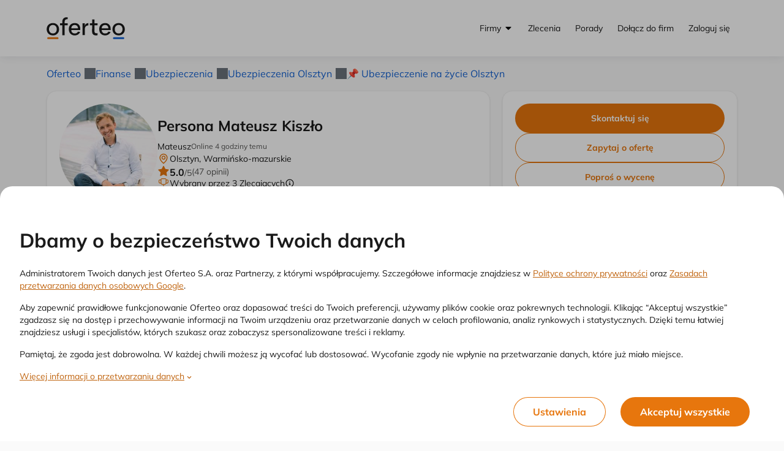

--- FILE ---
content_type: text/html;charset=UTF-8
request_url: https://www.oferteo.pl/persona-mateusz-kiszlo/firma/3583880
body_size: 106193
content:
<!DOCTYPE html>
<html lang="pl">
<head>
	<meta charset="UTF-8">
	<meta name="viewport" content="width=device-width, initial-scale=1">
	<title>Persona Mateusz Kiszło, Olsztyn - Opinie, Kontakt</title>
	<link rel="preconnect" href="https://www.googletagmanager.com/">
	<link rel="preconnect" href="https://static.oferteo.pl">
	<!-- ▼ GTM -->
	<script>
		(function(w,d,s,l,i){w[l]=w[l]||[];w[l].push({'gtm.start':new Date().getTime(),event:'gtm.js'});var f=d.getElementsByTagName(s)[0],j=d.createElement(s),dl=l!='dataLayer'?'&l='+l:'';j.async=true;j.src='https://www.googletagmanager.com/gtm.js?id='+i+dl;f.parentNode.insertBefore(j,f);})(window,document,'script','dataLayer','GTM-KRC48JM');
	</script>
	<!-- ▼ META -->
  <meta name="description"         content="Jestem jednym z najlepszym agentów ubezpieczeniowych Generali w Polsce. Oznacza to, że wyróżniam się wynikami sprzedażowymi, ale...  Olsztyn.">
  <meta property="og:title"        content="Persona Mateusz Kiszło, Olsztyn - Opinie, Kontakt">
  <meta property="og:site_name"    content="Oferteo">
  <meta property="og:description"  content="Jestem jednym z najlepszym agentów ubezpieczeniowych Generali w Polsce. Oznacza to, że wyróżniam się wynikami sprzedażowymi, ale...  Olsztyn.">
  <meta name="thumbnail"           content="https://static.oferteo.pl/images/portfolio/3583880/256px_s/1626771015778_avatar.jpg">

  <!-- ▼ META | IMAGES -->
  <link rel="shortcut icon" href="https://static.oferteo.pl/images/favicon.ico"/>
  <link rel="apple-touch-icon" sizes="180x180" href="https://static.oferteo.pl/images/apple-web-clip/apple-touch-icon-180x180.png">
  <link rel="apple-touch-icon" sizes="120x120" href="https://static.oferteo.pl/images/apple-web-clip/apple-touch-icon-120x120.png">
  <link rel="apple-touch-icon" sizes="152x152" href="https://static.oferteo.pl/images/apple-web-clip/apple-touch-icon-152x152.png">
  <link rel="apple-touch-icon" sizes="76x76"   href="https://static.oferteo.pl/images/apple-web-clip/apple-touch-icon-76x76.png">
  <link rel="apple-touch-icon-precomposed"     href="https://static.oferteo.pl/images/apple-web-clip/apple-touch-icon-precomposed.png">
  <!-- ▼ META | OTHER -->
  <meta name="google-site-verification" content="lnbTB8hkWzIIMZUB_qa0-03jiLBkQ3Z2OUcTJvOs4mw"/>
  <meta name="theme-color" content="#ffffff">
  <link rel="manifest" href="https://www.oferteo.pl/scripts/manifest/manifest.js">

  <!-- ▼ PRELOADS -->

  <script defer src="https://cdn.tagcommander.com/6939/tc_oferteopl_20.js" fetchpriority="high"></script>

  <!-- ▼ GOOGLE AD MANAGER -->
  <script async src="https://securepubads.g.doubleclick.net/tag/js/gpt.js" crossorigin="anonymous"></script>
  <script>
    window.googletag = window.googletag || {cmd: []};
  </script>
<meta name="decorator" content="gradualNoStyle">
	

  <meta name="robots" content="index,follow">
	<meta property="og:url"          content="">

	<meta property="og:image"        content="https://static.oferteo.pl/images/portfolio/3583880/256px_s/1626771015778_avatar.jpg">
		<meta property="og:image:width"  content="226">
		<meta property="og:image:height" content="226">
	<link rel="canonical" href="https://www.oferteo.pl/persona-mateusz-kiszlo/firma/3583880"/>
	<style>
		@media (max-width: 480px) {html {overflow-x: hidden;overflow-y: scroll;}}
		*,::before,::after{box-sizing:border-box;border-width:0;border-style:solid;border-color:currentColor}::before,::after{--tw-content: ""}html,:host{line-height:1.5;-webkit-text-size-adjust:100%;-moz-tab-size:4;-o-tab-size:4;tab-size:4;font-family:Mulish,ui-sans-serif,system-ui,sans-serif,"Apple Color Emoji","Segoe UI Emoji","Segoe UI Symbol","Noto Color Emoji";font-feature-settings:normal;font-variation-settings:normal;-webkit-tap-highlight-color:rgba(0,0,0,0)}body{margin:0;line-height:inherit}hr{height:0;color:inherit;border-top-width:1px}abbr:where([title]){-webkit-text-decoration:underline dotted;text-decoration:underline dotted}h1,h2,h3,h4,h5,h6{font-size:inherit;font-weight:inherit}a{color:inherit;text-decoration:inherit}b,strong{font-weight:bolder}code,kbd,samp,pre{font-family:ui-monospace,SFMono-Regular,Menlo,Monaco,Consolas,"Liberation Mono","Courier New",monospace;font-feature-settings:normal;font-variation-settings:normal;font-size:1em}small{font-size:80%}sub,sup{font-size:75%;line-height:0;position:relative;vertical-align:baseline}sub{bottom:-0.25em}sup{top:-0.5em}table{text-indent:0;border-color:inherit;border-collapse:collapse}button,input,optgroup,select,textarea{font-family:inherit;font-feature-settings:inherit;font-variation-settings:inherit;font-size:100%;font-weight:inherit;line-height:inherit;letter-spacing:inherit;color:inherit;margin:0;padding:0}button,select{text-transform:none}button,input:where([type=button]),input:where([type=reset]),input:where([type=submit]){-webkit-appearance:button;background-color:rgba(0,0,0,0);background-image:none}:-moz-focusring{outline:auto}:-moz-ui-invalid{box-shadow:none}progress{vertical-align:baseline}::-webkit-inner-spin-button,::-webkit-outer-spin-button{height:auto}[type=search]{-webkit-appearance:textfield;outline-offset:-2px}::-webkit-search-decoration{-webkit-appearance:none}::-webkit-file-upload-button{-webkit-appearance:button;font:inherit}summary{display:list-item}blockquote,dl,dd,h1,h2,h3,h4,h5,h6,hr,figure,p,pre{margin:0}fieldset{margin:0;padding:0}legend{padding:0}ol,ul,menu{list-style:none;margin:0;padding:0}dialog{padding:0}textarea{resize:vertical}input::-moz-placeholder,textarea::-moz-placeholder{opacity:1;color:#9ca3af}input::placeholder,textarea::placeholder{opacity:1;color:#9ca3af}button,[role=button]{cursor:pointer}:disabled{cursor:default}img,svg,video,canvas,audio,iframe,embed,object{display:block;vertical-align:middle}img,video{max-width:100%;height:auto}[hidden]{display:none}:root{--orange: #E7760D;--accent: #E7760D;--accent-50: #FEF2E7;--accent-100: #FCE5D0;--accent-200: #F9CBA1;--accent-300: #F6B171;--accent-400: #F3963F;--accent-500: #E7760D;--accent-600: #C0640F;--accent-700: #904B0B;--accent-800: #603208;--accent-900: #301904;--accent-bg: #FFFCFA;--red: #DA291C;--danger: #DA291C;--danger-50: #FBEAE8;--danger-100: #F8D4D2;--danger-200: #F0A9A4;--danger-300: #E97F77;--danger-400: #E15449;--danger-500: #DA291C;--danger-600: #B8281A;--danger-700: #982517;--danger-800: #792115;--danger-900: #3E170E;--green: #0E875F;--success: #0E875F;--success-50: #E7F3EF;--success-100: #D0EEE4;--success-200: #9FCFBF;--success-300: #6EC29D;--success-400: #12A978;--success-500: #0E875F;--success-600: #157351;--success-700: #174C37;--success-800: #163A2b;--success-900: #13281F;--yellow: #FFBF3F;--warn: #FFBF3F;--warn-50: #FFF9EC;--warn-100: #FFEFCF;--warn-200: #FFE5B2;--warn-300: #FFD98C;--warn-400: #FFCC65;--warn-500: #FFBF3F;--warn-600: #D7A138;--warn-700: #B08431;--warn-800: #664E21;--warn-900: #251E11;--blue: #1462D3;--info: #1462D3;--info-50: #E8EFFB;--info-100: #D0E0F6;--info-200: #A1C0ED;--info-300: #72A1E5;--info-400: #5E93DB;--info-500: #1462D3;--info-600: #104EA9;--info-700: #0C3B7F;--info-800: #082754;--info-900: #04142A;--info-bg: #F8FBFF;--neutral: #767676;--neutral-50: #F2F2F2;--neutral-100: #E9E9E9;--neutral-200: #CCCCCC;--neutral-300: #B2B2B2;--neutral-400: #979797;--neutral-500: #767676;--neutral-600: #575756;--neutral-700: #4D4D4D;--neutral-800: #3E3E3E;--neutral-900: #1A1A1A;--neutral-bg: #F8F9FA;--overlay-70: rgb(0 0 0 / 0.7);--overlay-50: rgb(0 0 0 / 0.5);--white: #FFFFFF;--black: #1A1A1A;--intro-bg: var(--accent);--intro-fg: var(--white);--intro-b-bg: var(--white);--intro-b-fg: var(--accent)}html{scrollbar-color:var(--accent) var(--white);scrollbar-width:thin;-webkit-tap-highlight-color:rgba(0,0,0,0)}body{cursor:default;overflow-x:hidden;overflow-y:scroll;--tw-bg-opacity: 1;background-color:rgb(233 233 233/var(--tw-bg-opacity));font-size:.875rem;line-height:1.25rem;line-height:1.5;--tw-text-opacity: 1;color:rgb(26 26 26/var(--tw-text-opacity));max-width:100vw}#o-app-layout{min-height:100vh;background:#fff}a{cursor:pointer}hr{border:none}input,select,textarea{min-height:52px;width:100%;border-radius:.25rem;border-width:1px;border-style:solid;border-color:rgb(26 26 26/var(--tw-border-opacity));--tw-border-opacity: 0.2;padding-left:1.25rem;padding-right:1.25rem;padding-top:1rem;padding-bottom:1rem}input:hover,select:hover,textarea:hover{--tw-border-opacity: 0.4}input:focus,select:focus,textarea:focus{--tw-border-opacity: 0.6;outline:2px solid rgba(0,0,0,0);outline-offset:2px}input::-moz-placeholder,textarea::-moz-placeholder{--tw-text-opacity: 1;color:rgb(118 118 118/var(--tw-text-opacity))}input::placeholder,textarea::placeholder{--tw-text-opacity: 1;color:rgb(118 118 118/var(--tw-text-opacity))}button{display:inline-flex;align-items:center;justify-content:center;border-radius:9999px}button:focus-visible{outline-color:#a1c0ed}button{-webkit-tap-highlight-color:rgba(0,0,0,0)}input[type=number]::-webkit-outer-spin-button,input[type=number]::-webkit-inner-spin-button{margin:0;-webkit-appearance:none}input[type=number]{-moz-appearance:textfield}progress{margin-left:0px;margin-right:0px;margin-top:.75rem;margin-bottom:.75rem;display:block;width:100%;border-radius:9999px;border-width:0px;border-style:none;--tw-bg-opacity: 1;background-color:rgb(255 255 255/var(--tw-bg-opacity));padding:.125rem}progress::-moz-progress-bar{border-radius:9999px;background-color:var(--accent-500)}progress::-webkit-progress-bar{background-color:rgba(0,0,0,0)}progress::-webkit-progress-value{border-radius:9999px;background-color:var(--accent-500)}@media screen and (-webkit-min-device-pixel-ratio: 0){progress{height:.75rem}}*,::before,::after{--tw-border-spacing-x: 0;--tw-border-spacing-y: 0;--tw-translate-x: 0;--tw-translate-y: 0;--tw-rotate: 0;--tw-skew-x: 0;--tw-skew-y: 0;--tw-scale-x: 1;--tw-scale-y: 1;--tw-pan-x: ;--tw-pan-y: ;--tw-pinch-zoom: ;--tw-scroll-snap-strictness: proximity;--tw-gradient-from-position: ;--tw-gradient-via-position: ;--tw-gradient-to-position: ;--tw-ordinal: ;--tw-slashed-zero: ;--tw-numeric-figure: ;--tw-numeric-spacing: ;--tw-numeric-fraction: ;--tw-ring-inset: ;--tw-ring-offset-width: 0px;--tw-ring-offset-color: #fff;--tw-ring-color: rgb(59 130 246 / 0.5);--tw-ring-offset-shadow: 0 0 #0000;--tw-ring-shadow: 0 0 #0000;--tw-shadow: 0 0 #0000;--tw-shadow-colored: 0 0 #0000;--tw-blur: ;--tw-brightness: ;--tw-contrast: ;--tw-grayscale: ;--tw-hue-rotate: ;--tw-invert: ;--tw-saturate: ;--tw-sepia: ;--tw-drop-shadow: ;--tw-backdrop-blur: ;--tw-backdrop-brightness: ;--tw-backdrop-contrast: ;--tw-backdrop-grayscale: ;--tw-backdrop-hue-rotate: ;--tw-backdrop-invert: ;--tw-backdrop-opacity: ;--tw-backdrop-saturate: ;--tw-backdrop-sepia: ;--tw-contain-size: ;--tw-contain-layout: ;--tw-contain-paint: ;--tw-contain-style: }::backdrop{--tw-border-spacing-x: 0;--tw-border-spacing-y: 0;--tw-translate-x: 0;--tw-translate-y: 0;--tw-rotate: 0;--tw-skew-x: 0;--tw-skew-y: 0;--tw-scale-x: 1;--tw-scale-y: 1;--tw-pan-x: ;--tw-pan-y: ;--tw-pinch-zoom: ;--tw-scroll-snap-strictness: proximity;--tw-gradient-from-position: ;--tw-gradient-via-position: ;--tw-gradient-to-position: ;--tw-ordinal: ;--tw-slashed-zero: ;--tw-numeric-figure: ;--tw-numeric-spacing: ;--tw-numeric-fraction: ;--tw-ring-inset: ;--tw-ring-offset-width: 0px;--tw-ring-offset-color: #fff;--tw-ring-color: rgb(59 130 246 / 0.5);--tw-ring-offset-shadow: 0 0 #0000;--tw-ring-shadow: 0 0 #0000;--tw-shadow: 0 0 #0000;--tw-shadow-colored: 0 0 #0000;--tw-blur: ;--tw-brightness: ;--tw-contrast: ;--tw-grayscale: ;--tw-hue-rotate: ;--tw-invert: ;--tw-saturate: ;--tw-sepia: ;--tw-drop-shadow: ;--tw-backdrop-blur: ;--tw-backdrop-brightness: ;--tw-backdrop-contrast: ;--tw-backdrop-grayscale: ;--tw-backdrop-hue-rotate: ;--tw-backdrop-invert: ;--tw-backdrop-opacity: ;--tw-backdrop-saturate: ;--tw-backdrop-sepia: ;--tw-contain-size: ;--tw-contain-layout: ;--tw-contain-paint: ;--tw-contain-style: }.\!container{width:100% !important}.container{width:100%}@media(min-width: 360px){.\!container{max-width:360px !important}.container{max-width:360px}}@media(min-width: 480px){.\!container{max-width:480px !important}.container{max-width:480px}}@media(min-width: 600px){.\!container{max-width:600px !important}.container{max-width:600px}}@media(min-width: 768px){.\!container{max-width:768px !important}.container{max-width:768px}}@media(min-width: 992px){.\!container{max-width:992px !important}.container{max-width:992px}}@media(min-width: 1024px){.\!container{max-width:1024px !important}.container{max-width:1024px}}@media(min-width: 1200px){.\!container{max-width:1200px !important}.container{max-width:1200px}}@media(min-width: 1440px){.\!container{max-width:1440px !important}.container{max-width:1440px}}.btn{display:inline-flex;align-items:center;justify-content:center;border-radius:9999px;padding-left:3rem;padding-right:3rem;padding-top:1rem;padding-bottom:1rem;font-weight:700;text-decoration-line:none;transition-property:color,background-color,border-color,text-decoration-color,fill,stroke;transition-timing-function:cubic-bezier(0.4, 0, 0.2, 1);transition-duration:150ms}.btn-small{border-radius:9999px;padding-left:1.5rem;padding-right:1.5rem;padding-top:.5rem;padding-bottom:.5rem;font-size:.75rem;line-height:1rem}.btn-medium{height:2.5rem;border-radius:9999px;padding-left:1.5rem;padding-right:1.5rem;padding-top:.5rem;padding-bottom:.5rem;font-size:.875rem;line-height:1.25rem;font-weight:700}.btn-large{height:3rem;padding-left:1.25rem;padding-right:1.25rem;padding-top:.5rem;padding-bottom:.5rem;font-size:1.25rem;line-height:1.75rem;font-weight:400}.btn-accent,.btn-primary{background-color:var(--accent-500);--tw-text-opacity: 1;color:rgb(255 255 255/var(--tw-text-opacity))}.btn-accent:hover,.btn-primary:hover{background-color:var(--accent-400);--tw-text-opacity: 1;color:rgb(255 255 255/var(--tw-text-opacity))}.btn-info{--tw-bg-opacity: 1;background-color:rgb(20 98 211/var(--tw-bg-opacity));--tw-text-opacity: 1;color:rgb(255 255 255/var(--tw-text-opacity))}.btn-info:hover{--tw-border-opacity: 1;border-color:rgb(94 147 219/var(--tw-border-opacity));--tw-bg-opacity: 1;background-color:rgb(94 147 219/var(--tw-bg-opacity))}.btn-outline-accent{border-width:1px;border-color:currentColor;--tw-bg-opacity: 1;background-color:rgb(255 255 255/var(--tw-bg-opacity));color:var(--accent-500)}.btn-outline-accent:hover{color:var(--accent-400)}.btn:disabled{cursor:default;--tw-bg-opacity: 1;background-color:rgb(108 108 108/var(--tw-bg-opacity));--tw-text-opacity: 1;color:rgb(255 255 255/var(--tw-text-opacity))}.form-input-checkbox{display:flex;align-items:center}.form-input-checkbox .input-control{margin-right:.5rem}.form-input-checkbox .input-control:has(:focus)>div{outline:2px solid var(--accent-300)}.input-control input[type=checkbox]:focus+div{outline:2px solid var(--accent-300)}.input-control{position:relative;display:inline-block;height:1.25rem;width:1.25rem;flex:none}.input-control input{position:absolute;inset:0px;height:100%;min-height:auto;width:100%;opacity:0}.input-control>div:first-child,.input-control input+div{pointer-events:none;position:absolute;inset:0px;display:flex;align-items:center;justify-content:center;border-width:1px;--tw-border-opacity: 1;border-color:rgb(178 178 178/var(--tw-border-opacity));font-size:1rem;line-height:1.5rem;line-height:1;transition-property:all;transition-timing-function:cubic-bezier(0.4, 0, 0.2, 1);transition-duration:150ms}.input-control div:first-child.is-disabled,.input-control input:disabled+div{--tw-grayscale: grayscale(100%);filter:var(--tw-blur) var(--tw-brightness) var(--tw-contrast) var(--tw-grayscale) var(--tw-hue-rotate) var(--tw-invert) var(--tw-saturate) var(--tw-sepia) var(--tw-drop-shadow)}.input-control:not(.input-control-toggle) input[type=checkbox]:disabled+div{pointer-events:none;--tw-bg-opacity: 1 !important;background-color:rgb(242 242 242/var(--tw-bg-opacity)) !important;--tw-shadow-color: #979797 !important;--tw-shadow: var(--tw-shadow-colored) !important}.input-control input[type=radio]+div{border-radius:9999px;border-width:1px;transition-property:none}.input-control input[type=radio]:hover:not(:checked)+div{border-width:2px;border-color:var(--accent-500)}.input-control input[type=radio]:focus+div{outline-width:0px}.input-control input[type=radio]:checked+div{border-width:6px;border-color:var(--accent-500)}.input-control.is-invalid input[type=radio]+div{box-shadow:0 0 0 1px var(--danger)}.input-control.is-redesigned input[type=radio]+div{box-shadow:none !important;border:1px solid var(--neutral)}.input-control.is-redesigned input[type=radio]:hover:not(:checked)+div{border-color:var(--neutral-700)}.input-control.is-redesigned input[type=radio]:checked+div{border-color:var(--accent);background-color:var(--accent);box-shadow:0 0 0 1px var(--accent) inset,0 0 0 2px #fff inset !important}.input-control.is-redesigned.is-invalid input[type=radio]+div{border-color:var(--danger)}.input-control div.is-checkbox:hover:not(.is-checked),.input-control input[type=checkbox]:hover:not(:checked)+div{--tw-shadow-color: #575756;--tw-shadow: var(--tw-shadow-colored)}.input-control div.is-checkbox,.input-control:not(.input-control-toggle) input[type=checkbox]+div{border-radius:.25rem;--tw-bg-opacity: 1;background-color:rgb(255 255 255/var(--tw-bg-opacity));color:rgba(0,0,0,0)}.input-control div.is-checkbox::after,.input-control:not(.input-control-toggle) input[type=checkbox]+div::after{height:100%;width:100%;--tw-scale-x: .75;--tw-scale-y: .75;transform:translate(var(--tw-translate-x), var(--tw-translate-y)) rotate(var(--tw-rotate)) skewX(var(--tw-skew-x)) skewY(var(--tw-skew-y)) scaleX(var(--tw-scale-x)) scaleY(var(--tw-scale-y));background-color:currentColor;--tw-content: "";content:var(--tw-content);-webkit-clip-path:polygon(88% 16%, 100% 29%, 35% 85%, 0 52%, 11% 40%, 34% 62%);clip-path:polygon(88% 16%, 100% 29%, 35% 85%, 0 52%, 11% 40%, 34% 62%)}.input-control div.is-checkbox.is-checked,.input-control:not(.input-control-toggle) input[type=checkbox]:checked+div{background-color:var(--accent-500);--tw-text-opacity: 1;color:rgb(255 255 255/var(--tw-text-opacity));--tw-shadow-color: var(--accent-500);--tw-shadow: var(--tw-shadow-colored)}.input-control.is-info div.is-checkbox.is-checked,.input-control.is-info:not(.input-control-toggle) input[type=checkbox]:checked+div{--tw-bg-opacity: 1;background-color:rgb(20 98 211/var(--tw-bg-opacity));--tw-text-opacity: 1;color:rgb(255 255 255/var(--tw-text-opacity));--tw-shadow-color: #1462D3;--tw-shadow: var(--tw-shadow-colored)}.input-control:not(.input-control-toggle) input[type=checkbox]:disabled:checked+div::after{--tw-bg-opacity: 1;background-color:rgb(151 151 151/var(--tw-bg-opacity))}.form-input-required .form-input-label:before{content:"* ";color:var(--danger);font-weight:bold;margin-right:.25rem}.tag{display:inline-flex;height:18px;align-items:center;justify-content:center;border-radius:100px;padding-left:.5rem;padding-right:.5rem;padding-top:.125rem;padding-bottom:.125rem;font-size:.75rem;line-height:1rem;font-weight:700;line-height:18px;--tw-text-opacity: 1;color:rgb(87 87 86/var(--tw-text-opacity))}.tag.tag-truncate{display:inline-grid !important;grid-auto-flow:column;align-items:center;white-space:nowrap}.tag.tag-truncate>*:first-child{display:inline-block;min-width:0px;overflow:hidden;text-overflow:ellipsis;white-space:nowrap}.tag.tag-default{border-width:1px;--tw-border-opacity: 1;border-color:rgb(233 233 233/var(--tw-border-opacity))}.tag:focus{border-width:2px;--tw-border-opacity: 1;border-color:rgb(161 192 237/var(--tw-border-opacity));outline:2px solid rgba(0,0,0,0);outline-offset:2px}.tag.tag-desktop{height:1.5rem;font-size:.875rem;line-height:1.25rem;font-weight:700;line-height:1.25}.tag.tag-mobile{font-size:.75rem;line-height:1rem;font-weight:700;line-height:18px}.tag.tag-dark-gray{--tw-bg-opacity: 1;background-color:rgb(204 204 204/var(--tw-bg-opacity));--tw-text-opacity: 1;color:rgb(87 87 86/var(--tw-text-opacity))}.tag.tag-gray{--tw-bg-opacity: 1;background-color:rgb(242 242 242/var(--tw-bg-opacity));--tw-text-opacity: 1;color:rgb(87 87 86/var(--tw-text-opacity))}.tag.tag-blue{--tw-bg-opacity: 1;background-color:rgb(208 224 246/var(--tw-bg-opacity));--tw-text-opacity: 1;color:rgb(16 78 169/var(--tw-text-opacity))}.tag.tag-green{--tw-bg-opacity: 1;background-color:rgb(208 238 228/var(--tw-bg-opacity));--tw-text-opacity: 1;color:rgb(14 135 95/var(--tw-text-opacity))}.tag.tag-red{--tw-bg-opacity: 1;background-color:rgb(251 234 232/var(--tw-bg-opacity));--tw-text-opacity: 1;color:rgb(184 40 26/var(--tw-text-opacity))}.tag.tag-yellow{--tw-bg-opacity: 1;background-color:rgb(255 249 236/var(--tw-bg-opacity));--tw-text-opacity: 1;color:rgb(102 78 33/var(--tw-text-opacity))}.sr-only{position:absolute;width:1px;height:1px;padding:0;margin:-1px;overflow:hidden;clip:rect(0, 0, 0, 0);white-space:nowrap;border-width:0}.pointer-events-none{pointer-events:none}.visible{visibility:visible}.invisible{visibility:hidden}.static{position:static}.fixed{position:fixed}.\!absolute{position:absolute !important}.absolute{position:absolute}.relative{position:relative}.sticky{position:sticky}.inset-0{inset:0px}.inset-x-0{left:0px;right:0px}.inset-y-0{top:0px;bottom:0px}.-right-1{right:-0.25rem}.-top-1{top:-0.25rem}.-top-\[7px\]{top:-7px}.bottom-0{bottom:0px}.left-0{left:0px}.left-1\/2{left:50%}.right-0{right:0px}.right-1{right:.25rem}.top-0{top:0px}.top-1{top:.25rem}.top-2{top:.5rem}.top-px{top:1px}.isolate{isolation:isolate}.z-1{z-index:1}.z-16{z-index:16}.z-2048{z-index:2048}.z-32{z-index:32}.z-4{z-index:4}.z-64{z-index:64}.z-\[1060\]{z-index:1060}.col-span-2{grid-column:span 2/span 2}.row-span-2{grid-row:span 2/span 2}.-m-1{margin:-0.25rem}.-m-4{margin:-1rem}.m-0{margin:0px}.m-4{margin:1rem}.m-6{margin:1.5rem}.m-auto{margin:auto}.-mx-3{margin-left:-0.75rem;margin-right:-0.75rem}.-mx-4{margin-left:-1rem;margin-right:-1rem}.mx-1{margin-left:.25rem;margin-right:.25rem}.mx-2{margin-left:.5rem;margin-right:.5rem}.mx-3{margin-left:.75rem;margin-right:.75rem}.mx-4{margin-left:1rem;margin-right:1rem}.mx-5{margin-left:1.25rem;margin-right:1.25rem}.mx-auto{margin-left:auto;margin-right:auto}.my-1{margin-top:.25rem;margin-bottom:.25rem}.my-2{margin-top:.5rem;margin-bottom:.5rem}.my-3{margin-top:.75rem;margin-bottom:.75rem}.my-6{margin-top:1.5rem;margin-bottom:1.5rem}.\!mb-0{margin-bottom:0px !important}.-ml-1{margin-left:-0.25rem}.-ml-3{margin-left:-0.75rem}.-mr-6{margin-right:-1.5rem}.-mt-1{margin-top:-0.25rem}.-mt-3{margin-top:-0.75rem}.-mt-4{margin-top:-1rem}.-mt-8{margin-top:-2rem}.mb-0{margin-bottom:0px}.mb-1{margin-bottom:.25rem}.mb-10{margin-bottom:2.5rem}.mb-2{margin-bottom:.5rem}.mb-3{margin-bottom:.75rem}.mb-4{margin-bottom:1rem}.mb-5{margin-bottom:1.25rem}.mb-6{margin-bottom:1.5rem}.mb-8{margin-bottom:2rem}.ml-1{margin-left:.25rem}.ml-2{margin-left:.5rem}.ml-3{margin-left:.75rem}.ml-4{margin-left:1rem}.ml-5{margin-left:1.25rem}.ml-auto{margin-left:auto}.mr-1{margin-right:.25rem}.mr-2{margin-right:.5rem}.mr-3{margin-right:.75rem}.mr-4{margin-right:1rem}.mr-5{margin-right:1.25rem}.mr-auto{margin-right:auto}.mt-0{margin-top:0px}.mt-1{margin-top:.25rem}.mt-10{margin-top:2.5rem}.mt-2{margin-top:.5rem}.mt-3{margin-top:.75rem}.mt-4{margin-top:1rem}.mt-5{margin-top:1.25rem}.mt-6{margin-top:1.5rem}.mt-7{margin-top:1.75rem}.mt-8{margin-top:2rem}.line-clamp-1{overflow:hidden;display:-webkit-box;-webkit-box-orient:vertical;-webkit-line-clamp:1}.line-clamp-2{overflow:hidden;display:-webkit-box;-webkit-box-orient:vertical;-webkit-line-clamp:2}.line-clamp-3{overflow:hidden;display:-webkit-box;-webkit-box-orient:vertical;-webkit-line-clamp:3}.block{display:block}.inline-block{display:inline-block}.inline{display:inline}.\!flex{display:flex !important}.flex{display:flex}.inline-flex{display:inline-flex}.table{display:table}.grid{display:grid}.\!hidden{display:none !important}.hidden{display:none}.aspect-square{aspect-ratio:1/1}.aspect-video{aspect-ratio:16/9}.h-0{height:0px}.h-10{height:2.5rem}.h-12{height:3rem}.h-16{height:4rem}.h-2{height:.5rem}.h-20{height:5rem}.h-24{height:6rem}.h-36{height:9rem}.h-4{height:1rem}.h-40{height:10rem}.h-5{height:1.25rem}.h-6{height:1.5rem}.h-60{height:15rem}.h-8{height:2rem}.h-\[100px\]{height:100px}.h-\[47px\]{height:47px}.h-\[7px\]{height:7px}.h-full{height:100%}.h-px{height:1px}.max-h-\[768px\]{max-height:768px}.max-h-full{max-height:100%}.min-h-0{min-height:0px}.min-h-\[2\.5rem\]{min-height:2.5rem}.\!w-full{width:100% !important}.w-0{width:0px}.w-10{width:2.5rem}.w-12{width:3rem}.w-16{width:4rem}.w-2{width:.5rem}.w-20{width:5rem}.w-24{width:6rem}.w-28{width:7rem}.w-3{width:.75rem}.w-3\.5{width:.875rem}.w-32{width:8rem}.w-36{width:9rem}.w-4{width:1rem}.w-5{width:1.25rem}.w-6{width:1.5rem}.w-60{width:15rem}.w-8{width:2rem}.w-80{width:20rem}.w-\[100px\]{width:100px}.w-\[70px\]{width:70px}.w-auto{width:auto}.w-fit{width:-moz-fit-content;width:fit-content}.w-full{width:100%}.w-max{width:-moz-max-content;width:max-content}.w-min{width:-moz-min-content;width:min-content}.w-screen{width:100vw}.min-w-0{min-width:0px}.min-w-8{min-width:2rem}.\!max-w-\[40rem\]{max-width:40rem !important}.\!max-w-container-md{max-width:61.75rem !important}.\!max-w-full{max-width:100% !important}.max-w-\[22\.5rem\]{max-width:22.5rem}.max-w-\[292px\]{max-width:292px}.max-w-\[360px\]{max-width:360px}.max-w-\[36rem\]{max-width:36rem}.max-w-\[564px\]{max-width:564px}.max-w-\[960px\]{max-width:960px}.max-w-full{max-width:100%}.max-w-none{max-width:none}.max-w-sm{max-width:24rem}.flex-1{flex:1 1 0%}.flex-auto{flex:1 1 auto}.flex-none{flex:none}.flex-shrink{flex-shrink:1}.shrink-0{flex-shrink:0}.grow{flex-grow:1}.grow-0{flex-grow:0}.basis-1\/2{flex-basis:50%}.basis-1\/3{flex-basis:33.333333%}.basis-1\/4{flex-basis:25%}.basis-full{flex-basis:100%}.-translate-x-1\/2{--tw-translate-x: -50%;transform:translate(var(--tw-translate-x), var(--tw-translate-y)) rotate(var(--tw-rotate)) skewX(var(--tw-skew-x)) skewY(var(--tw-skew-y)) scaleX(var(--tw-scale-x)) scaleY(var(--tw-scale-y))}.translate-y-full{--tw-translate-y: 100%;transform:translate(var(--tw-translate-x), var(--tw-translate-y)) rotate(var(--tw-rotate)) skewX(var(--tw-skew-x)) skewY(var(--tw-skew-y)) scaleX(var(--tw-scale-x)) scaleY(var(--tw-scale-y))}.-rotate-90{--tw-rotate: -90deg;transform:translate(var(--tw-translate-x), var(--tw-translate-y)) rotate(var(--tw-rotate)) skewX(var(--tw-skew-x)) skewY(var(--tw-skew-y)) scaleX(var(--tw-scale-x)) scaleY(var(--tw-scale-y))}.rotate-180{--tw-rotate: 180deg;transform:translate(var(--tw-translate-x), var(--tw-translate-y)) rotate(var(--tw-rotate)) skewX(var(--tw-skew-x)) skewY(var(--tw-skew-y)) scaleX(var(--tw-scale-x)) scaleY(var(--tw-scale-y))}.rotate-90{--tw-rotate: 90deg;transform:translate(var(--tw-translate-x), var(--tw-translate-y)) rotate(var(--tw-rotate)) skewX(var(--tw-skew-x)) skewY(var(--tw-skew-y)) scaleX(var(--tw-scale-x)) scaleY(var(--tw-scale-y))}.transform{transform:translate(var(--tw-translate-x), var(--tw-translate-y)) rotate(var(--tw-rotate)) skewX(var(--tw-skew-x)) skewY(var(--tw-skew-y)) scaleX(var(--tw-scale-x)) scaleY(var(--tw-scale-y))}.cursor-pointer{cursor:pointer}.resize{resize:both}.scroll-m-16{scroll-margin:4rem}.scroll-mt-\[45px\]{scroll-margin-top:45px}.list-inside{list-style-position:inside}.list-disc{list-style-type:disc}.appearance-none{-webkit-appearance:none;-moz-appearance:none;appearance:none}.grid-cols-1{grid-template-columns:repeat(1, minmax(0, 1fr))}.grid-cols-2{grid-template-columns:repeat(2, minmax(0, 1fr))}.grid-cols-\[auto_1fr_auto\]{grid-template-columns:auto 1fr auto}.grid-cols-\[minmax\(40rem\,_60rem\)_minmax\(20rem\,_24rem\)\]{grid-template-columns:minmax(40rem, 60rem) minmax(20rem, 24rem)}.flex-col{flex-direction:column}.flex-wrap{flex-wrap:wrap}.flex-nowrap{flex-wrap:nowrap}.items-start{align-items:flex-start}.items-end{align-items:flex-end}.items-center{align-items:center}.justify-start{justify-content:flex-start}.justify-end{justify-content:flex-end}.justify-center{justify-content:center}.\!justify-between{justify-content:space-between !important}.justify-between{justify-content:space-between}.gap-1{gap:.25rem}.gap-2{gap:.5rem}.gap-3{gap:.75rem}.gap-4{gap:1rem}.gap-5{gap:1.25rem}.gap-6{gap:1.5rem}.gap-8{gap:2rem}.gap-x-2{-moz-column-gap:.5rem;column-gap:.5rem}.gap-x-6{-moz-column-gap:1.5rem;column-gap:1.5rem}.gap-y-4{row-gap:1rem}.divide-y>:not([hidden])~:not([hidden]){--tw-divide-y-reverse: 0;border-top-width:calc(1px*(1 - var(--tw-divide-y-reverse)));border-bottom-width:calc(1px*var(--tw-divide-y-reverse))}.divide-neutral-100>:not([hidden])~:not([hidden]){--tw-divide-opacity: 1;border-color:rgb(233 233 233/var(--tw-divide-opacity))}.self-start{align-self:flex-start}.self-stretch{align-self:stretch}.overflow-hidden{overflow:hidden}.overflow-x-auto{overflow-x:auto}.\!overflow-y-hidden{overflow-y:hidden !important}.text-ellipsis{text-overflow:ellipsis}.whitespace-nowrap{white-space:nowrap}.text-wrap{text-wrap:wrap}.text-nowrap{text-wrap:nowrap}.text-pretty{text-wrap:pretty}.break-words{overflow-wrap:break-word}.break-all{word-break:break-all}.\!rounded-full{border-radius:9999px !important}.rounded{border-radius:.25rem}.rounded-2xl{border-radius:1rem}.rounded-full{border-radius:9999px}.rounded-lg{border-radius:.5rem}.rounded-md{border-radius:.375rem}.rounded-none{border-radius:0px}.border{border-width:1px}.border-0{border-width:0px}.border-2{border-width:2px}.border-b{border-bottom-width:1px}.border-b-2{border-bottom-width:2px}.border-l{border-left-width:1px}.border-r{border-right-width:1px}.border-t{border-top-width:1px}.border-none{border-style:none}.border-accent{border-color:var(--accent-500)}.border-black{--tw-border-opacity: 1;border-color:rgb(26 26 26/var(--tw-border-opacity))}.border-info{--tw-border-opacity: 1;border-color:rgb(20 98 211/var(--tw-border-opacity))}.border-neutral-100{--tw-border-opacity: 1;border-color:rgb(233 233 233/var(--tw-border-opacity))}.border-neutral-300{--tw-border-opacity: 1;border-color:rgb(178 178 178/var(--tw-border-opacity))}.border-neutral-50{--tw-border-opacity: 1;border-color:rgb(242 242 242/var(--tw-border-opacity))}.border-neutral-800{--tw-border-opacity: 1;border-color:rgb(62 62 62/var(--tw-border-opacity))}.border-neutral-border{--tw-border-opacity: 1;border-color:rgb(222 226 230/var(--tw-border-opacity))}.border-b-accent{border-bottom-color:var(--accent-500)}.border-b-neutral-100{--tw-border-opacity: 1;border-bottom-color:rgb(233 233 233/var(--tw-border-opacity))}.border-opacity-10{--tw-border-opacity: 0.1}.bg-accent{background-color:var(--accent-500)}.bg-accent-50{background-color:var(--accent-50)}.bg-black{--tw-bg-opacity: 1;background-color:rgb(26 26 26/var(--tw-bg-opacity))}.bg-black\/50{background-color:rgba(26,26,26,.5)}.bg-black\/70{background-color:rgba(26,26,26,.7)}.bg-dark{--tw-bg-opacity: 1;background-color:rgb(52 58 64/var(--tw-bg-opacity))}.bg-info{--tw-bg-opacity: 1;background-color:rgb(20 98 211/var(--tw-bg-opacity))}.bg-info-50{--tw-bg-opacity: 1;background-color:rgb(232 239 251/var(--tw-bg-opacity))}.bg-info-700{--tw-bg-opacity: 1;background-color:rgb(12 59 127/var(--tw-bg-opacity))}.bg-info-800{--tw-bg-opacity: 1;background-color:rgb(8 39 84/var(--tw-bg-opacity))}.bg-neutral-100{--tw-bg-opacity: 1;background-color:rgb(233 233 233/var(--tw-bg-opacity))}.bg-neutral-200{--tw-bg-opacity: 1;background-color:rgb(204 204 204/var(--tw-bg-opacity))}.bg-neutral-400{--tw-bg-opacity: 1;background-color:rgb(151 151 151/var(--tw-bg-opacity))}.bg-neutral-50{--tw-bg-opacity: 1;background-color:rgb(242 242 242/var(--tw-bg-opacity))}.bg-neutral-600{--tw-bg-opacity: 1;background-color:rgb(87 87 86/var(--tw-bg-opacity))}.bg-neutral-700{--tw-bg-opacity: 1;background-color:rgb(77 77 77/var(--tw-bg-opacity))}.bg-neutral-900{--tw-bg-opacity: 1;background-color:rgb(26 26 26/var(--tw-bg-opacity))}.bg-neutral-bg{--tw-bg-opacity: 1;background-color:rgb(248 249 250/var(--tw-bg-opacity))}.bg-success-400{--tw-bg-opacity: 1;background-color:rgb(18 169 120/var(--tw-bg-opacity))}.bg-white{--tw-bg-opacity: 1;background-color:rgb(255 255 255/var(--tw-bg-opacity))}.bg-cover{background-size:cover}.bg-center{background-position:center}.bg-no-repeat{background-repeat:no-repeat}.\!fill-accent{fill:var(--accent-500) !important}.fill-black{fill:#1a1a1a}.fill-current{fill:currentColor}.fill-white{fill:#fff}.stroke-accent{stroke:var(--accent-500)}.object-contain{-o-object-fit:contain;object-fit:contain}.object-cover{-o-object-fit:cover;object-fit:cover}.object-center{-o-object-position:center;object-position:center}.p-0{padding:0px}.p-1{padding:.25rem}.p-2{padding:.5rem}.p-3{padding:.75rem}.p-4{padding:1rem}.p-5{padding:1.25rem}.p-6{padding:1.5rem}.p-7{padding:1.75rem}.p-8{padding:2rem}.px-0{padding-left:0px;padding-right:0px}.px-1{padding-left:.25rem;padding-right:.25rem}.px-2{padding-left:.5rem;padding-right:.5rem}.px-3{padding-left:.75rem;padding-right:.75rem}.px-4{padding-left:1rem;padding-right:1rem}.px-5{padding-left:1.25rem;padding-right:1.25rem}.px-6{padding-left:1.5rem;padding-right:1.5rem}.px-8{padding-left:2rem;padding-right:2rem}.py-0{padding-top:0px;padding-bottom:0px}.py-0\.5{padding-top:.125rem;padding-bottom:.125rem}.py-1{padding-top:.25rem;padding-bottom:.25rem}.py-1\.5{padding-top:.375rem;padding-bottom:.375rem}.py-2{padding-top:.5rem;padding-bottom:.5rem}.py-3{padding-top:.75rem;padding-bottom:.75rem}.py-4{padding-top:1rem;padding-bottom:1rem}.py-5{padding-top:1.25rem;padding-bottom:1.25rem}.py-6{padding-top:1.5rem;padding-bottom:1.5rem}.py-8{padding-top:2rem;padding-bottom:2rem}.py-\[2px\]{padding-top:2px;padding-bottom:2px}.py-px{padding-top:1px;padding-bottom:1px}.pb-2{padding-bottom:.5rem}.pb-3{padding-bottom:.75rem}.pb-4{padding-bottom:1rem}.pb-5{padding-bottom:1.25rem}.pb-6{padding-bottom:1.5rem}.pb-8{padding-bottom:2rem}.pb-9{padding-bottom:2.25rem}.pl-4{padding-left:1rem}.pr-1{padding-right:.25rem}.pr-3{padding-right:.75rem}.pr-4{padding-right:1rem}.pt-0{padding-top:0px}.pt-12{padding-top:3rem}.pt-2{padding-top:.5rem}.pt-3{padding-top:.75rem}.pt-4{padding-top:1rem}.pt-5{padding-top:1.25rem}.pt-6{padding-top:1.5rem}.text-left{text-align:left}.text-center{text-align:center}.text-right{text-align:right}.text-2xl{font-size:1.5rem;line-height:2rem}.text-base{font-size:1rem;line-height:1.5rem}.text-body-xs{font-size:.625rem;line-height:.875rem}.text-heading-md{font-size:1.5rem;line-height:2rem}.text-heading-sm{font-size:1.25rem;line-height:1.75rem}.text-lg{font-size:1.125rem;line-height:1.75rem}.text-sm{font-size:.875rem;line-height:1.25rem}.text-xl{font-size:1.25rem;line-height:1.75rem}.text-xs{font-size:.75rem;line-height:1rem}.font-bold{font-weight:700}.font-medium{font-weight:500}.font-normal{font-weight:400}.font-semibold{font-weight:600}.uppercase{text-transform:uppercase}.capitalize{text-transform:capitalize}.italic{font-style:italic}.leading-5{line-height:1.25rem}.leading-6{line-height:1.5rem}.leading-loose{line-height:2}.leading-none{line-height:1}.leading-relaxed{line-height:1.625}.leading-snug{line-height:1.375}.leading-tight{line-height:1.25}.text-accent{color:var(--accent-500)}.text-black{--tw-text-opacity: 1;color:rgb(26 26 26/var(--tw-text-opacity))}.text-current{color:currentColor}.text-danger{--tw-text-opacity: 1;color:rgb(218 41 28/var(--tw-text-opacity))}.text-info{--tw-text-opacity: 1;color:rgb(20 98 211/var(--tw-text-opacity))}.text-info-500{--tw-text-opacity: 1;color:rgb(20 98 211/var(--tw-text-opacity))}.text-info-800{--tw-text-opacity: 1;color:rgb(8 39 84/var(--tw-text-opacity))}.text-neutral-200{--tw-text-opacity: 1;color:rgb(204 204 204/var(--tw-text-opacity))}.text-neutral-400{--tw-text-opacity: 1;color:rgb(151 151 151/var(--tw-text-opacity))}.text-neutral-600{--tw-text-opacity: 1;color:rgb(87 87 86/var(--tw-text-opacity))}.text-neutral-700{--tw-text-opacity: 1;color:rgb(77 77 77/var(--tw-text-opacity))}.text-neutral-900{--tw-text-opacity: 1;color:rgb(26 26 26/var(--tw-text-opacity))}.text-success{--tw-text-opacity: 1;color:rgb(14 135 95/var(--tw-text-opacity))}.text-success-400{--tw-text-opacity: 1;color:rgb(18 169 120/var(--tw-text-opacity))}.text-white{--tw-text-opacity: 1;color:rgb(255 255 255/var(--tw-text-opacity))}.underline{text-decoration-line:underline}.underline-offset-4{text-underline-offset:4px}.opacity-0{opacity:0}.opacity-100{opacity:1}.shadow{--tw-shadow: 0 1px 3px 0 rgb(0 0 0 / 0.1), 0 1px 2px -1px rgb(0 0 0 / 0.1);--tw-shadow-colored: 0 1px 3px 0 var(--tw-shadow-color), 0 1px 2px -1px var(--tw-shadow-color);box-shadow:var(--tw-ring-offset-shadow, 0 0 rgba(0, 0, 0, 0)),var(--tw-ring-shadow, 0 0 rgba(0, 0, 0, 0)),var(--tw-shadow)}.shadow-\[0px_1px_4px_2px_rgba\(0\,0\,0\,0\.04\)\]{--tw-shadow: 0px 1px 4px 2px rgba(0,0,0,0.04);--tw-shadow-colored: 0px 1px 4px 2px var(--tw-shadow-color);box-shadow:var(--tw-ring-offset-shadow, 0 0 rgba(0, 0, 0, 0)),var(--tw-ring-shadow, 0 0 rgba(0, 0, 0, 0)),var(--tw-shadow)}.shadow-lg{--tw-shadow: 0 10px 15px -3px rgb(0 0 0 / 0.1), 0 4px 6px -4px rgb(0 0 0 / 0.1);--tw-shadow-colored: 0 10px 15px -3px var(--tw-shadow-color), 0 4px 6px -4px var(--tw-shadow-color);box-shadow:var(--tw-ring-offset-shadow, 0 0 rgba(0, 0, 0, 0)),var(--tw-ring-shadow, 0 0 rgba(0, 0, 0, 0)),var(--tw-shadow)}.shadow-sm{--tw-shadow: 0px 2px 8px rgba(0, 0, 0, 0.05), 0.5px 3px 4px rgba(0, 0, 0, 0.08);--tw-shadow-colored: 0px 2px 8px var(--tw-shadow-color), 0.5px 3px 4px var(--tw-shadow-color);box-shadow:var(--tw-ring-offset-shadow, 0 0 rgba(0, 0, 0, 0)),var(--tw-ring-shadow, 0 0 rgba(0, 0, 0, 0)),var(--tw-shadow)}.shadow-top{--tw-shadow: 0px -1px 8px rgba(0, 0, 0, 0.05), 0.5px -1.5px 4px rgba(0, 0, 0, 0.08);--tw-shadow-colored: 0px -1px 8px var(--tw-shadow-color), 0.5px -1.5px 4px var(--tw-shadow-color);box-shadow:var(--tw-ring-offset-shadow, 0 0 rgba(0, 0, 0, 0)),var(--tw-ring-shadow, 0 0 rgba(0, 0, 0, 0)),var(--tw-shadow)}.shadow-xs{--tw-shadow: 0px 1px 4px rgba(0, 0, 0, 0.04), 0.25px 1.5px 2px rgba(0, 0, 0, 0.08);--tw-shadow-colored: 0px 1px 4px var(--tw-shadow-color), 0.25px 1.5px 2px var(--tw-shadow-color);box-shadow:var(--tw-ring-offset-shadow, 0 0 rgba(0, 0, 0, 0)),var(--tw-ring-shadow, 0 0 rgba(0, 0, 0, 0)),var(--tw-shadow)}.outline{outline-style:solid}.blur{--tw-blur: blur(8px);filter:var(--tw-blur) var(--tw-brightness) var(--tw-contrast) var(--tw-grayscale) var(--tw-hue-rotate) var(--tw-invert) var(--tw-saturate) var(--tw-sepia) var(--tw-drop-shadow)}.blur-sm{--tw-blur: blur(4px);filter:var(--tw-blur) var(--tw-brightness) var(--tw-contrast) var(--tw-grayscale) var(--tw-hue-rotate) var(--tw-invert) var(--tw-saturate) var(--tw-sepia) var(--tw-drop-shadow)}.invert{--tw-invert: invert(100%);filter:var(--tw-blur) var(--tw-brightness) var(--tw-contrast) var(--tw-grayscale) var(--tw-hue-rotate) var(--tw-invert) var(--tw-saturate) var(--tw-sepia) var(--tw-drop-shadow)}.filter{filter:var(--tw-blur) var(--tw-brightness) var(--tw-contrast) var(--tw-grayscale) var(--tw-hue-rotate) var(--tw-invert) var(--tw-saturate) var(--tw-sepia) var(--tw-drop-shadow)}.backdrop-blur{--tw-backdrop-blur: blur(8px);-webkit-backdrop-filter:var(--tw-backdrop-blur) var(--tw-backdrop-brightness) var(--tw-backdrop-contrast) var(--tw-backdrop-grayscale) var(--tw-backdrop-hue-rotate) var(--tw-backdrop-invert) var(--tw-backdrop-opacity) var(--tw-backdrop-saturate) var(--tw-backdrop-sepia);backdrop-filter:var(--tw-backdrop-blur) var(--tw-backdrop-brightness) var(--tw-backdrop-contrast) var(--tw-backdrop-grayscale) var(--tw-backdrop-hue-rotate) var(--tw-backdrop-invert) var(--tw-backdrop-opacity) var(--tw-backdrop-saturate) var(--tw-backdrop-sepia)}.transition{transition-property:color,background-color,border-color,text-decoration-color,fill,stroke,opacity,box-shadow,transform,filter,-webkit-backdrop-filter;transition-property:color,background-color,border-color,text-decoration-color,fill,stroke,opacity,box-shadow,transform,filter,backdrop-filter;transition-property:color,background-color,border-color,text-decoration-color,fill,stroke,opacity,box-shadow,transform,filter,backdrop-filter,-webkit-backdrop-filter;transition-timing-function:cubic-bezier(0.4, 0, 0.2, 1);transition-duration:150ms}.transition-all{transition-property:all;transition-timing-function:cubic-bezier(0.4, 0, 0.2, 1);transition-duration:150ms}.transition-colors{transition-property:color,background-color,border-color,text-decoration-color,fill,stroke;transition-timing-function:cubic-bezier(0.4, 0, 0.2, 1);transition-duration:150ms}.transition-none{transition-property:none}.transition-opacity{transition-property:opacity;transition-timing-function:cubic-bezier(0.4, 0, 0.2, 1);transition-duration:150ms}.duration-300{transition-duration:300ms}.ease-in-out{transition-timing-function:cubic-bezier(0.4, 0, 0.2, 1)}.col-3{flex-grow:0;flex-shrink:0;flex-basis:25%;width:25%}.ellipsis{text-overflow:ellipsis;overflow:hidden;white-space:nowrap}.center{left:50%;top:50%;--tw-translate-x: -50%;--tw-translate-y: -50%;transform:translate(var(--tw-translate-x), var(--tw-translate-y)) rotate(var(--tw-rotate)) skewX(var(--tw-skew-x)) skewY(var(--tw-skew-y)) scaleX(var(--tw-scale-x)) scaleY(var(--tw-scale-y))}.heading-sm{font-size:1.25rem;line-height:1.75rem;font-weight:700}.heading-xs{font-size:1.125rem;line-height:1.625rem;font-weight:700}.a-loaded{transform-origin:top}@keyframes section-in{0%{opacity:0}100%{opacity:1}}.a-loaded{animation:section-in .6s ease .15s backwards}.line-clamp{display:-webkit-box;overflow:hidden;-webkit-box-orient:vertical;text-overflow:ellipsis;overflow-wrap:break-word}.line-clamp-1{-webkit-line-clamp:1}.line-clamp-2{-webkit-line-clamp:2}.line-clamp-3{-webkit-line-clamp:3}.line-clamp-10{-webkit-line-clamp:10}@media(max-width: 480px){body{overflow-x:hidden;overflow-y:scroll;overflow-y:auto !important}}@layer transitions{.opacity-enter-active,.opacity-leave-active{transition-property:opacity;transition-timing-function:cubic-bezier(0.4, 0, 0.2, 1);transition-duration:150ms}.opacity-enter-from,.opacity-leave-to{opacity:0}.expand-enter-active,.expand-leave-active{transform-origin:top;transition-property:all;transition-timing-function:cubic-bezier(0.4, 0, 0.2, 1);transition-duration:150ms}.expand-leave-active{position:absolute}.expand-enter-from,.expand-leave-to{opacity:0;transform:scaleY(0)}.expand-enter-to,.expand-leave-from{opacity:1;transform:scaleY(100%)}}.container{margin-left:auto;margin-right:auto;width:100%;max-width:72rem}.customer-profile-view .customer-profile-card .form-input{margin:0 !important;padding:0 !important}.customer-profile-view .customer-profile-card .form-group{display:flex !important;flex-direction:column !important;padding:0 !important;margin:0 !important;gap:1rem}.customer-profile-view .customer-profile-card .form-heading{margin:0 !important;padding:0 !important}.customer-profile-view .customer-profile-card .form-input-validation:empty{display:none}.customer-profile-view .customer-profile-card{margin-bottom:4rem;--tw-bg-opacity: 1;background-color:rgb(255 255 255/var(--tw-bg-opacity))}@media(min-width: 992px){.customer-profile-view .customer-profile-card{border-radius:.5rem;--tw-shadow: 0px 4px 16px rgba(0, 0, 0, 0.07), 1px 6px 8px rgba(0, 0, 0, 0.08);--tw-shadow-colored: 0px 4px 16px var(--tw-shadow-color), 1px 6px 8px var(--tw-shadow-color);box-shadow:var(--tw-ring-offset-shadow, 0 0 rgba(0, 0, 0, 0)),var(--tw-ring-shadow, 0 0 rgba(0, 0, 0, 0)),var(--tw-shadow)}}.customer-profile-view .customer-profile-card-header{position:sticky;top:0px;z-index:4}@media(min-width: 992px){.customer-profile-view .customer-profile-card-header{padding-left:1.5rem;padding-right:1.5rem;padding-top:1.5rem}}.customer-profile-view .customer-profile-card-body{padding-left:1rem;padding-right:1rem}@media(min-width: 992px){.customer-profile-view .customer-profile-card-body{padding-left:1.5rem;padding-right:1.5rem}}.customer-profile-view .customer-profile-card-footer{position:fixed;bottom:0px;left:0px;right:0px;z-index:16;margin-top:1rem;display:flex;justify-content:center;gap:.5rem;--tw-bg-opacity: 1;background-color:rgb(255 255 255/var(--tw-bg-opacity));--tw-gradient-from: #FFFFFF var(--tw-gradient-from-position);--tw-gradient-to: rgb(255 255 255 / 0) var(--tw-gradient-to-position);--tw-gradient-stops: var(--tw-gradient-from), var(--tw-gradient-to);--tw-gradient-to: rgb(255 255 255 / 0.25) var(--tw-gradient-to-position);padding-left:1rem;padding-right:1rem;padding-top:.5rem;padding-bottom:.5rem;--tw-shadow: 0px 4px 16px rgba(0, 0, 0, 0.07), 1px 6px 8px rgba(0, 0, 0, 0.08);--tw-shadow-colored: 0px 4px 16px var(--tw-shadow-color), 1px 6px 8px var(--tw-shadow-color);box-shadow:var(--tw-ring-offset-shadow, 0 0 rgba(0, 0, 0, 0)),var(--tw-ring-shadow, 0 0 rgba(0, 0, 0, 0)),var(--tw-shadow)}@media(min-width: 992px){.customer-profile-view .customer-profile-card-footer{position:sticky;border-radius:.5rem;background-color:rgba(0,0,0,0);background-image:linear-gradient(to top, var(--tw-gradient-stops));padding:1.5rem;padding-top:0px;--tw-shadow: 0 0 #0000;--tw-shadow-colored: 0 0 #0000;box-shadow:var(--tw-ring-offset-shadow, 0 0 rgba(0, 0, 0, 0)),var(--tw-ring-shadow, 0 0 rgba(0, 0, 0, 0)),var(--tw-shadow)}}.customer-profile-view .customer-profile-card-divider{margin-left:-1rem;margin-right:-1rem;margin-top:1.5rem;margin-bottom:1.5rem;height:1rem;flex-basis:1rem !important;border-left-width:0px;border-right-width:0px;border-top-width:1px;border-bottom-width:1px;border-style:solid;--tw-border-opacity: 1;border-color:rgb(233 233 233/var(--tw-border-opacity));--tw-bg-opacity: 1;background-color:rgb(248 249 250/var(--tw-bg-opacity))}@media(min-width: 992px){.customer-profile-view .customer-profile-card-divider{margin-left:0px;margin-right:0px;margin-top:2.5rem;margin-bottom:2.5rem;height:1px;flex-basis:1px !important;border-style:none;--tw-bg-opacity: 1;background-color:rgb(204 204 204/var(--tw-bg-opacity))}}.customer-profile-view .form-group .customer-profile-card-divider{margin-top:1rem;margin-bottom:1rem}@media(min-width: 992px){.customer-profile-view .form-group .customer-profile-card-divider{margin-top:1rem;margin-bottom:1rem}}.customer-profile-view .customer-profile-card-divider.is-start{margin-top:0px;border-top-width:0px}@media(min-width: 992px){.customer-profile-view .customer-profile-card-divider.is-start{display:none}}.customer-profile-view .customer-profile-card-divider.is-end{margin-bottom:0px;border-bottom-width:0px}@media(min-width: 992px){.customer-profile-view .customer-profile-card-divider.is-end{display:none}}.customer-profile-view .customer-profile-card-divider.is-subdivider{margin-left:0px;margin-right:0px;margin-top:1.5rem;margin-bottom:1.5rem;height:1px;flex-basis:1px !important;border-style:none;--tw-bg-opacity: 1;background-color:rgb(204 204 204/var(--tw-bg-opacity))}@media(min-width: 992px){.customer-profile-view .customer-profile-card-divider.is-subdivider{margin-top:2.5rem;margin-bottom:2.5rem}}.customer-profile-view-onboarding .customer-profile-card .form-input{margin:0 !important;padding:0 !important}.customer-profile-view-onboarding .form-group.is-editable.is-multicolumn:not(.is-dialog-form)>*{margin:0 !important;padding:0 !important}.customer-profile-view-onboarding .customer-profile-card .form-group{display:flex !important;flex-direction:column !important;padding:0 !important;margin:0 !important;gap:1rem}.customer-profile-view-onboarding .customer-profile-card .form-heading{margin:0 !important;padding:0 !important}.customer-profile-view-onboarding .customer-profile-card .form-input-validation:empty{display:none}.customer-profile-view-onboarding .customer-profile-card{margin-bottom:4rem;border-radius:.5rem;--tw-bg-opacity: 1;background-color:rgb(255 255 255/var(--tw-bg-opacity));--tw-shadow: 0px 2px 8px rgba(0, 0, 0, 0.05), 0.5px 3px 4px rgba(0, 0, 0, 0.08);--tw-shadow-colored: 0px 2px 8px var(--tw-shadow-color), 0.5px 3px 4px var(--tw-shadow-color);box-shadow:var(--tw-ring-offset-shadow, 0 0 rgba(0, 0, 0, 0)),var(--tw-ring-shadow, 0 0 rgba(0, 0, 0, 0)),var(--tw-shadow)}.customer-profile-view-onboarding .customer-profile-card-header{margin-bottom:-2rem;padding-left:1rem;padding-right:1rem;padding-top:1.5rem}@media(min-width: 992px){.customer-profile-view-onboarding .customer-profile-card-header{margin-bottom:0px;padding-left:1.5rem;padding-right:1.5rem}}.customer-profile-view-onboarding .customer-profile-card-body{padding-left:1rem;padding-right:1rem}@media(min-width: 992px){.customer-profile-view-onboarding .customer-profile-card-body{padding-left:1.5rem;padding-right:1.5rem}}.customer-profile-view-onboarding .customer-profile-card-footer{margin-left:1rem;margin-right:1rem;margin-top:1.5rem;display:flex;flex-direction:column;justify-content:space-between;gap:1rem;border-top-width:1px;--tw-border-opacity: 1;border-color:rgb(233 233 233/var(--tw-border-opacity));padding-top:1rem;padding-bottom:1rem}@media(min-width: 768px){.customer-profile-view-onboarding .customer-profile-card-footer{flex-direction:row-reverse}}@media(min-width: 992px){.customer-profile-view-onboarding .customer-profile-card-footer{margin-left:1.5rem;margin-right:1.5rem;margin-top:2.5rem;padding-top:1.5rem;padding-bottom:1.5rem}}.customer-profile-view-onboarding .customer-profile-card-divider{margin-left:-1rem;margin-right:-1rem;margin-top:1.5rem;margin-bottom:1.5rem;height:1rem;flex-basis:1rem !important;border-left-width:0px;border-right-width:0px;border-top-width:1px;border-bottom-width:1px;border-style:solid;--tw-border-opacity: 1;border-color:rgb(233 233 233/var(--tw-border-opacity));--tw-bg-opacity: 1;background-color:rgb(248 249 250/var(--tw-bg-opacity))}@media(min-width: 992px){.customer-profile-view-onboarding .customer-profile-card-divider{margin-left:0px;margin-right:0px;margin-top:2.5rem;margin-bottom:2.5rem;height:1px;flex-basis:1px !important;border-style:none;--tw-bg-opacity: 1;background-color:rgb(204 204 204/var(--tw-bg-opacity))}}.customer-profile-view-onboarding .form-group .customer-profile-card-divider{margin-top:1rem;margin-bottom:1rem}@media(min-width: 992px){.customer-profile-view-onboarding .form-group .customer-profile-card-divider{margin-top:1rem;margin-bottom:1rem}}.customer-profile-view-onboarding .customer-profile-card-divider.is-start{display:none}.customer-profile-view-onboarding .customer-profile-card-divider.is-end{display:none}.customer-profile-view .customer-profile-card-divider.is-subdivider{margin-left:0px;margin-right:0px;margin-top:1.5rem;margin-bottom:1.5rem;height:1px;flex-basis:1px !important;border-style:none;--tw-bg-opacity: 1;background-color:rgb(204 204 204/var(--tw-bg-opacity))}@media(min-width: 992px){.customer-profile-view .customer-profile-card-divider.is-subdivider{margin-top:2.5rem;margin-bottom:2.5rem}}@media(max-width: 479px){#o-base-app[data-is-virtual-keyboard-visible=true] .hide-if-virtual-keyboard-visible{display:none !important}}.scroll-gray{scrollbar-color:var(--neutral-700) #fff}.scroll-info{scrollbar-color:#1462d3 #fff}.is-required:before,.label-is-required label:before{content:"*";color:var(--danger);font-weight:bold;margin-right:.25rem}.bullet-points{display:flex;flex-direction:column;margin-bottom:.75rem;margin-top:.5rem}.bullet-points>*{position:relative;margin-bottom:.25rem;padding-left:1rem}.bullet-points>*:before{content:"";border-radius:100%;width:.25rem;height:.25rem;background:currentColor;display:block;position:absolute;left:0;top:.625rem}.input-control-tw-box{margin-top:.25rem;margin-bottom:.25rem}.input-control-tw-box,.input-control-tw-box .input-control-tw-label{position:relative;display:block;width:100%}.input-control-tw-box input[type=radio],.input-control-tw-box input[type=checkbox]{position:absolute;top:0px;left:0px;height:1px !important;min-height:1px;width:1px !important;min-width:1px;opacity:0}.input-control-tw-box .input-control-tw-label{min-height:1.5rem;padding-left:1.5rem}.input-control-tw-box .input-control-tw-label>span{margin-top:.25rem;display:inline-block;line-height:1.25}.input-control-tw-box .input-control-tw-label::before,.input-control-tw-box .input-control-tw-label::after{content:"";position:absolute;display:block}.input-control-tw-box .input-control-tw-label::before{top:.25rem;left:0px;height:1rem;width:1rem;border-width:1px;--tw-bg-opacity: 1;background-color:rgb(255 255 255/var(--tw-bg-opacity));transition-property:color,background-color,border-color,text-decoration-color,fill,stroke;transition-timing-function:cubic-bezier(0.4, 0, 0.2, 1);transition-duration:150ms;border-color:#adb5bd}.input-control-tw-box .input-control-tw-label::after{opacity:0;transition-property:opacity;transition-timing-function:cubic-bezier(0.4, 0, 0.2, 1);transition-duration:150ms}.input-control-tw-box input[type=radio]:focus-visible~.input-control-tw-label,.input-control-tw-box input[type=checkbox]:focus-visible~.input-control-tw-label{border-radius:.25rem;outline-style:solid;outline-width:2px;outline-offset:4px;outline-color:#a1c0ed}.input-control-tw-box input[type=radio]:checked~.input-control-tw-label::before,.input-control-tw-box input[type=checkbox]:checked~.input-control-tw-label::before{border-color:var(--accent-700);background-color:var(--accent-500)}.input-control-tw-box input[type=radio]:checked~.input-control-tw-label::after,.input-control-tw-box input[type=checkbox]:checked~.input-control-tw-label::after{opacity:1}.input-control-tw-checkbox .input-control-tw-label::before{border-radius:.25rem}.input-control-tw-checkbox .input-control-tw-label::after{top:8px;left:6px;height:7px;width:4px;--tw-rotate: 45deg;transform:translate(var(--tw-translate-x), var(--tw-translate-y)) rotate(var(--tw-rotate)) skewX(var(--tw-skew-x)) skewY(var(--tw-skew-y)) scaleX(var(--tw-scale-x)) scaleY(var(--tw-scale-y));border-style:solid;--tw-border-opacity: 1;border-color:rgb(255 255 255/var(--tw-border-opacity));border-width:0 2px 2px 0}.input-control-tw-radio .input-control-tw-label::after{top:9px;left:5px;height:6px;width:6px;--tw-bg-opacity: 1;background-color:rgb(255 255 255/var(--tw-bg-opacity))}.input-control-tw-radio .input-control-tw-label::before,.input-control-tw-radio .input-control-tw-label::after{border-radius:9999px}.theme-customer,.theme-customer *,.theme-customer :before,.theme-customer :after{--accent: #1462D3;--accent-50: #E8EFFB;--accent-100: #D0E0F6;--accent-200: #A1C0ED;--accent-300: #72A1E5;--accent-400: #5E93DB;--accent-500: #1462D3;--accent-600: #104EA9;--accent-700: #0C3B7F;--accent-800: #082754;--accent-900: #04142A;--accent-bg: #F8FBFF}.backdrop\:backdrop-blur::backdrop{--tw-backdrop-blur: blur(8px);-webkit-backdrop-filter:var(--tw-backdrop-blur) var(--tw-backdrop-brightness) var(--tw-backdrop-contrast) var(--tw-backdrop-grayscale) var(--tw-backdrop-hue-rotate) var(--tw-backdrop-invert) var(--tw-backdrop-opacity) var(--tw-backdrop-saturate) var(--tw-backdrop-sepia);backdrop-filter:var(--tw-backdrop-blur) var(--tw-backdrop-brightness) var(--tw-backdrop-contrast) var(--tw-backdrop-grayscale) var(--tw-backdrop-hue-rotate) var(--tw-backdrop-invert) var(--tw-backdrop-opacity) var(--tw-backdrop-saturate) var(--tw-backdrop-sepia)}.hover\:text-accent:hover{color:var(--accent-500)}.hover\:text-accent-400:hover{color:var(--accent-400)}.hover\:underline:hover{text-decoration-line:underline}@media(min-width: 480px){.xs\:grid-cols-4{grid-template-columns:repeat(4, minmax(0, 1fr))}}@media(min-width: 600px){.sm\:static{position:static}.sm\:mx-0{margin-left:0px;margin-right:0px}.sm\:block{display:block}.sm\:\!grid{display:grid !important}.sm\:hidden{display:none}.sm\:w-52{width:13rem}.sm\:w-60{width:15rem}.sm\:w-full{width:100%}.sm\:max-w-\[336px\]{max-width:336px}.sm\:max-w-full{max-width:100%}.sm\:flex-row{flex-direction:row}.sm\:flex-col{flex-direction:column}.sm\:flex-wrap{flex-wrap:wrap}.sm\:items-start{align-items:flex-start}.sm\:items-center{align-items:center}.sm\:justify-normal{justify-content:normal}.sm\:justify-between{justify-content:space-between}.sm\:\!gap-4{gap:1rem !important}.sm\:gap-0{gap:0px}.sm\:gap-6{gap:1.5rem}.sm\:rounded{border-radius:.25rem}.sm\:rounded-lg{border-radius:.5rem}.sm\:p-4{padding:1rem}.sm\:\!text-xs{font-size:.75rem !important;line-height:1rem !important}}@media(min-width: 768px){.md\:absolute{position:absolute}.md\:relative{position:relative}.md\:bottom-\[1px\]{bottom:1px}.md\:right-0{right:0px}.md\:z-1{z-index:1}.md\:z-16{z-index:16}.md\:col-span-2{grid-column:span 2/span 2}.md\:-mx-4{margin-left:-1rem;margin-right:-1rem}.md\:mb-2{margin-bottom:.5rem}.md\:ml-auto{margin-left:auto}.md\:mr-0{margin-right:0px}.md\:mr-8{margin-right:2rem}.md\:mr-\[132px\]{margin-right:132px}.md\:mt-0{margin-top:0px}.md\:mt-12{margin-top:3rem}.md\:line-clamp-5{overflow:hidden;display:-webkit-box;-webkit-box-orient:vertical;-webkit-line-clamp:5}.md\:block{display:block}.md\:inline{display:inline}.md\:flex{display:flex}.md\:\!grid{display:grid !important}.md\:\!hidden{display:none !important}.md\:hidden{display:none}.md\:aspect-\[4\/3\]{aspect-ratio:4/3}.md\:h-12{height:3rem}.md\:h-40{height:10rem}.md\:h-48{height:12rem}.md\:max-h-\[600px\]{max-height:600px}.md\:max-h-\[800px\]{max-height:800px}.md\:w-1\/2{width:50%}.md\:w-40{width:10rem}.md\:w-44{width:11rem}.md\:w-auto{width:auto}.md\:w-max{width:-moz-max-content;width:max-content}.md\:max-w-\[600px\]{max-width:600px}.md\:max-w-\[800px\]{max-width:800px}.md\:grid-cols-2{grid-template-columns:repeat(2, minmax(0, 1fr))}.md\:flex-row{flex-direction:row}.md\:items-center{align-items:center}.md\:justify-end{justify-content:flex-end}.md\:justify-center{justify-content:center}.md\:justify-between{justify-content:space-between}.md\:gap-0{gap:0px}.md\:gap-6{gap:1.5rem}.md\:whitespace-normal{white-space:normal}.md\:rounded-lg{border-radius:.5rem}.md\:p-3{padding:.75rem}.md\:px-0{padding-left:0px;padding-right:0px}.md\:py-0{padding-top:0px;padding-bottom:0px}.md\:py-12{padding-top:3rem;padding-bottom:3rem}.md\:py-3{padding-top:.75rem;padding-bottom:.75rem}.md\:pl-1{padding-left:.25rem}.md\:text-left{text-align:left}.md\:text-2xl{font-size:1.5rem;line-height:2rem}.md\:text-4xl{font-size:2.25rem;line-height:2.5rem}.md\:text-5xl{font-size:3rem;line-height:1}.md\:text-base{font-size:1rem;line-height:1.5rem}.md\:text-white{--tw-text-opacity: 1;color:rgb(255 255 255/var(--tw-text-opacity))}.md\:line-clamp-5{-webkit-line-clamp:5}.md\:line-clamp-7{-webkit-line-clamp:7}.md\:hover\:text-accent:hover{color:var(--accent-500)}}@media(min-width: 992px){.lg\:absolute{position:absolute}.lg\:sticky{position:sticky}.lg\:-m-5{margin:-1.25rem}.lg\:mx-0{margin-left:0px;margin-right:0px}.lg\:mb-5{margin-bottom:1.25rem}.lg\:block{display:block}.lg\:\!grid{display:grid !important}.lg\:hidden{display:none}.lg\:h-10{height:2.5rem}.lg\:h-\[51px\]{height:51px}.lg\:h-fit{height:-moz-fit-content;height:fit-content}.lg\:w-10{width:2.5rem}.lg\:\!max-w-\[60rem\]{max-width:60rem !important}.lg\:scroll-mt-\[49px\]{scroll-margin-top:49px}.lg\:grid-cols-2{grid-template-columns:repeat(2, minmax(0, 1fr))}.lg\:grid-cols-4{grid-template-columns:repeat(4, minmax(0, 1fr))}.lg\:justify-between{justify-content:space-between}.lg\:gap-6{gap:1.5rem}.lg\:gap-8{gap:2rem}.lg\:rounded-2xl{border-radius:1rem}.lg\:border-0{border-width:0px}.lg\:p-4{padding:1rem}.lg\:p-5{padding:1.25rem}.lg\:p-6{padding:1.5rem}.lg\:px-3{padding-left:.75rem;padding-right:.75rem}.lg\:px-5{padding-left:1.25rem;padding-right:1.25rem}.lg\:px-6{padding-left:1.5rem;padding-right:1.5rem}.lg\:py-6{padding-top:1.5rem;padding-bottom:1.5rem}.lg\:pb-0{padding-bottom:0px}.lg\:pt-5{padding-top:1.25rem}.lg\:pt-6{padding-top:1.5rem}.lg\:text-heading-sm{font-size:1.25rem;line-height:1.75rem}.lg\:shadow-none{--tw-shadow: 0 0 #0000;--tw-shadow-colored: 0 0 #0000;box-shadow:var(--tw-ring-offset-shadow, 0 0 rgba(0, 0, 0, 0)),var(--tw-ring-shadow, 0 0 rgba(0, 0, 0, 0)),var(--tw-shadow)}}</style>

	<style>
@font-face {
	font-family: "Fallback Mulish";
	src: local("Roboto");
	size-adjust: 104.3109%;
	ascent-override: 96.3466%;
	descent-override: 23.9668%;
	line-gap-override: 0%;
	font-style: normal;
	font-weight: 200 1000;
}

@font-face {
	font-family: "Fallback Mulish";
	src: local("Arial");
	size-adjust: 104.0824%;
	ascent-override: 96.5581%;
	descent-override: 24.0194%;
	line-gap-override: 0%;
	font-style: normal;
	font-weight: 200 1000;
}

html, body { font-family: "Mulish", "Fallback Mulish", ui-sans-serif, system-ui, sans-serif, "Apple Color Emoji","Segoe UI Emoji","Segoe UI Symbol","Noto Color Emoji"; }
</style>

<link rel="preload" href="/styles/fonts/mulish-woff2/mulish.css" as="style" onload="this.onload=null;this.rel='stylesheet'"><script type="application/ld+json">{
  "@type" : "BreadcrumbList",
  "@context" : "https://schema.org",
  "itemListElement" : [ {
    "@type" : "ListItem",
    "position" : 1,
    "item" : {
      "@id" : "https://www.oferteo.pl",
      "name" : "Oferteo"
    }
  }, {
    "@type" : "ListItem",
    "position" : 2,
    "item" : {
      "@id" : "https://www.oferteo.pl/finanse",
      "name" : "Finanse"
    }
  }, {
    "@type" : "ListItem",
    "position" : 3,
    "item" : {
      "@id" : "https://www.oferteo.pl/agent-ubezpieczeniowy",
      "name" : "Ubezpieczenia"
    }
  }, {
    "@type" : "ListItem",
    "position" : 4,
    "item" : {
      "@id" : "https://www.oferteo.pl/agent-ubezpieczeniowy/olsztyn",
      "name" : "Ubezpieczenia Olsztyn"
    }
  }, {
    "@type" : "ListItem",
    "position" : 5,
    "item" : {
      "@id" : "https://www.oferteo.pl/ubezpieczenie-na-zycie/olsztyn",
      "name" : "📌 Ubezpieczenie na życie Olsztyn"
    }
  } ]
}</script><meta name="facebook-domain-verification" content="4x70eksnu4aecch5nq5qy968nyx6p3" />
</head>

<body class="">
	<noscript><iframe src="https://www.googletagmanager.com/ns.html?id=GTM-KRC48JM" height="0" width="0" style="display:none;visibility:hidden"></iframe></noscript>
<script id="script-global-main">
var O={},_jsp={www:"https://www.oferteo.pl",user:{UserId:0,CustomerId:0},error:{Count:0,Limit:5}};_jsp.scripts=new Set,_jsp.rev=_jsp.rev||window.rev||"1",window._AutofillCallbackHandler=window._AutofillCallbackHandler||function(){},O.Error=window.onerror=(e,o,t)=>{var n=document.createElement("script");if("noModule"in n&&!(_jsp.error.Count>_jsp.error.Limit++)){var r=_jsp.user.CustomerId,n=_jsp.user.UserId;e="[C="+r+"] "+(n?"[U="+n+"] ":"")+e,"undefined"!=typeof wrapee&&(async()=>{var o=await wrapee.getMobileMetrics();console.log("metrics",o);o=" appVersion="+o.appVersion+", "+o.deviceType+"-"+o.appType+", deviceInfo="+o.deviceInfo.phoneModel;e+=o})();const a=new FormData;a.append("href",window.location.href),a.append("url",o),a.append("line",t),a.append("msg",e);try{-1<e.indexOf("NS_ERROR_STORAGE_CONSTRAINT")&&(localStorage.clear(),sessionStorage.clear())}catch(o){e+="storage.clear() failed"}fetch(_jsp.www+"/".concat("common","/","util","/","jscripterror",".ofer"),{method:"POST",body:a})}},O.Log=(e,o,t)=>{try{t=t||5;const n=window.localStorage,r=Number(n.LogSave)||5,a=Number(n.LogShow)||7,s=document.location.href.replace(document.location.origin,""),d=(new Date).toTimeString().split(" ")[0];if(log="%c⏱️ "+d+" ⚪ #"+(o||"General")+" 📄 "+s+"\n%O",a<=t&&console.log(log,"font-family:Tahoma;font-size:11px;color:gray",e),r<=t){log=log.replace("%O",JSON.stringify(e)).replace("%c","")+"<|>";let o=n.Log||"";n.Log=o.substr(o.length-131072)+log}}catch(o){}},O.Track=function(o){let e=[...arguments];e.shift(),O.Log(JSON.stringify(e),"track-"+o,3),window[o].apply(null,e)},O.Load=o=>{if(o+="?rev="+_jsp.rev,!_jsp.scripts.has(o)){_jsp.scripts.add(o);const e=document.createElement("script");e.src=o,document.body.appendChild(e)}},O.Fetch=async(s,d={},i="GET")=>new Promise((e,o)=>{const t={method:i,mode:"no-cors",credentials:"include"};if(d&&Object.keys(d).length){const r=new FormData;for(var n in d){const a=-1<n.indexOf("|")?n.split("|")[0]:n;Array.isArray(d[n])?d[n].forEach(o=>{r.append(a,o)}):r.append(a,d[n])}t.method="POST",t.body=r}fetch(s,t).then(o=>o.json()).then(o=>{e("string"==typeof o?JSON.parse(o):o)}).catch(o=>{console.log(o),e({})})}),O.Decode=o=>{const e=o.target.closest("[data-href]")||o.target;o=window.atob(e.getAttribute("data-href")||"");o&&(document.location.href=o)},O._=(o,t,n,e)=>{const r=o?(e||document).querySelectorAll(o):[e];return t?(r.forEach(e=>{n?e.addEventListener(n,o=>{t(o,e)}):t(e)}),r):r[0]},HTMLElement.prototype._=function(o,e,t){return O._(o,e,t,this)},O.Cookie={Get(o){for(var e=decodeURIComponent(document.cookie).split(";"),t="",n=0;n<e.length;n++){for(var r=e[n];" "===r.charAt(0);)r=r.substring(1);0===r.indexOf(o)&&(t=r.substring(o.length,r.length).substring(1))}return t},Set(o,e,t){var n=new Date;n.setTime(n.getTime()+24*(t||365)*60*60*1e3),document.cookie=o+"="+e+";expires="+n.toUTCString()+";path=/;"}},O.ShowModalMockup=()=>{const o=document.querySelector("dialog.dialog-modal");o&&!o.hasAttribute("open")&&"function"==typeof o.showModal&&(o.classList.remove("hidden"),o.showModal(),document.body.classList.add("!overflow-y-hidden"),document.documentElement.classList.add("!overflow-y-hidden"),window.__mockupShown=!0)},O.FormModalATF={Show(o){const e=_._(".dialog-modal");if(e){if(!e.showModal)return O.Load(_jsp.www+"/public/gradual/commons/global.polyfill.dialog.js"),void window.setTimeout(()=>{this.Show(o)},300);e.hasAttribute("open")||o.static||(e.classList.remove("hidden"),e.showModal(),document.body.classList.add("!overflow-y-hidden"),document.documentElement.classList.add("!overflow-y-hidden")),O.FormModalATF.FormModalShow=o,O.Load(_jsp.www+"/public/gradual/commons/global.form-modal.js")}}};const _=document.body;window._=_,window.O=O;
</script>

<script id="script-check-app">
window.setTimeout(()=>{!document.referrer.includes("android-app://")&&"undefined"==typeof getFCMtoken||(window.localStorage.IsApp="yes")},5e3);
</script>

<script id="script-has-tracking-permission">
"undefined"==typeof hasTrackingPermission&&(window.hasTrackingPermission=()=>!1);
</script>


<script id="script-global-vars">
var _jsp={sessionId:"E58A3FD934A2C1F08C7744A24023D120.host1",env:"prd",www:"https://www.oferteo.pl",rev:"b2360a4",staticWww:"https://www.oferteo.pl",analytics:{UA:"",Domain:"oferteo.pl",isUABot:/bot|googlebot|crawler|spider|robot|crawling/i.test(navigator.userAgent)},analyticsGA4:{user_type:"buyer",has_points:"",id:"",page_type:"CustomerDetailsNew"},pageType:"CustomerDetailsNew",pageTypeForGA:"CustomerDetailsNew",pageTypeLabel:"",pageUrl:window.location.pathname,ab:"",isLogged:!1,isSubdomain:!1,category:{AnalyticsCategoryId:"1",AnalyticsCategoryName:"".replace("&oacute;","ó"),CurrentCategoryId:"",CurrentCategoryName:"".replace("&oacute;","ó"),FormSearchCategory:"false"},error:{Count:0,Limit:50},user:{UserId:Number("-1"),CustomerId:Number("3583880"),Name:``,FirstName:``,LastName:``,CompanyName:``,Email:``,Phone:``,Mobile:``,Nip:``,NipCountry:``,IsOperator:!1,Type:"",Vocative:``,Balance:"",BalanceRechargeDate:"",SentRfpCount:""},scripts:new Set,wss:"wss://wss.oferteo.pl",logoutUrl:'https://www.oferteo.pl/j_acegi_logout',isInApp:"undefined"!=typeof wrapee};
</script>

<script id="script-global-ga" type="module">
let disableAnalytics=-1<navigator.userAgent.indexOf("appstore.oferteo")&&"yes"!==window.localStorage.CordovaEnableTracking;window.addEventListener("RequestTrackingEvent",e=>{window.localStorage.CordovaEnableTracking=e.detail?"yes":"no"},!1),"true"===window.localStorage.getItem("isBuyerApp")&&(_jsp.pageTypeForGA="BuyerApp"),window.dataLayer.push({event:"ga_dims",event_params:_jsp.analyticsGA4});
</script>

<script id="script-global-scroll" type="module">
window.addEventListener("scroll",l=>{_.classList.toggle("is-scrolled",100<window.scrollY),_.classList.toggle("is-scrolled-more",300<window.scrollY)});
</script>

<script id="script-global-ga4-localstorage">
try{""!==_jsp.category.CurrentCategoryId&&window.localStorage.setItem("lastVisitedCustomerListCategoryId",''),""!==_jsp.category.CurrentCategoryName&&window.localStorage.setItem("lastVisitedCustomerListCategoryName",''.replace(/&oacute;/g,"ó"))}catch(e){}
</script>

<script id="script-global-analytics">
(()=>{let t=!1;const u=/bot|googlebot|crawler|spider|robot|crawling/i.test(navigator.userAgent),n=()=>window._jsp&&window._jsp.www?window._jsp.www:"",a=(e,t)=>Array.prototype.slice.call(e.querySelectorAll(t||"*")),r=(e,t)=>e&&e.closest?e.closest(t):null,v={userScrolled:!1,firedSet:new WeakSet,observed:new Map},h=()=>{var e;v._guardsAttached||(v._guardsAttached=!0,e=()=>{v.userScrolled=!0},window.addEventListener("scroll",e,{passive:!0,once:!0}),window.addEventListener("wheel",e,{passive:!0,once:!0}),window.addEventListener("touchmove",e,{passive:!0,once:!0}),window.addEventListener("keydown",e,{passive:!0,once:!0}),window.addEventListener("mouseup",e,{passive:!0,once:!0}))},j=o=>{if(!o||!o.selector||!o.events&&!o.eventName)return;if(u)return;!o.events&&o.eventName&&(o.events=[{name:o.eventName,params:o.params||{},delay:0}]);const{selector:a,events:s=[],onlyOnScroll:e=!1,rootMargin:t="0px",defaultThreshold:i=.05}=o;v.firedMap=v.firedMap||new WeakMap,v.timers=v.timers||new WeakMap,h();const p=(e,t)=>{var a=e.getBoundingClientRect(),o=window.innerWidth||document.documentElement.clientWidth,n=window.innerHeight||document.documentElement.clientHeight,r=Math.max(0,a.width),e=Math.max(0,a.height);if(!r||!e)return!1;o=Math.max(0,Math.min(a.right,o)-Math.max(a.left,0)),a=Math.max(0,Math.min(a.bottom,n)-Math.max(a.top,0)),e*=r;return(e?o*a/e:0)>=(t??i)},g=e=>{let t=v.firedMap.get(e);return t||(t=new Set,v.firedMap.set(e,t)),t},m=e=>{let t=v.timers.get(e);return t||(t=new Map,v.timers.set(e,t)),t},y=(e,t)=>{const a=m(e);e=a.get(t);e&&(clearTimeout(e),a.delete(t))},_=(e,t,a,o)=>{const n=g(e);if(!n.has(t.name)&&(C("ga_event",t.name,a,o,t.params||{}),n.add(t.name),s.every(e=>n.has(e.name)))){const r=v.observed.get(e);if(r?.observer)try{r.observer.unobserve(e)}catch(e){}v.observed.delete(e)}},n=(e,t)=>{const{events:a,onlyOnScroll:o,defaultThreshold:n}=t;if(!o||v.userScrolled){const s=window._jsp?.category?.CurrentCategoryId??window._jsp?.category?.AnalyticsCategoryId,i=window._jsp?.category?.CurrentCategoryName??window._jsp?.category?.AnalyticsCategoryName;for(const c of a){const d="number"==typeof c.threshold?c.threshold:n;if(p(e,d)){const l=g(e);if(!l.has(c.name)){var r=Math.max(0,c.delay||0);if(0===r)_(e,c,s,i);else{const w=m(e);w.has(c.name)||(r=setTimeout(()=>{v&&v.observed.has(e)&&(o&&!v.userScrolled||(p(e,d)&&_(e,c,s,i),y(e,c.name)))},r),w.set(c.name,r))}}}else y(e,c.name)}}},r=new Set([0]);(s||[]).forEach(e=>{e="number"==typeof e.threshold?e.threshold:i;0<=e&&e<=1&&r.add(e)});var c=Array.from(r).sort((e,t)=>e-t);const d=new IntersectionObserver(e=>{e.forEach(e=>{var t=e.target,a=v.observed.get(t)?.config||o;(e.isIntersecting&&0<e.intersectionRatio?n:(e,t)=>{var{events:t=[]}=t||{};for(const a of t)y(e,a.name)})(t,a)})},{root:null,rootMargin:t,threshold:c}),l=e=>{const t=e||document;Array.prototype.slice.call(t.querySelectorAll(a)).forEach(e=>{e&&(v.observed?.has(e)||(d.observe(e),v.observed.set(e,{observer:d,config:o})))})};if(l(document),!j._mo){const w=new MutationObserver(e=>{for(const t of e)"childList"===t.type&&t.addedNodes?.length&&t.addedNodes.forEach(e=>{e instanceof HTMLElement&&(e.matches?.(a)||e.querySelector?.(a))&&l(e)})});w.observe(document.documentElement,{childList:!0,subtree:!0}),j._mo=w}e&&(v._tickBound||(v._tickBound=!0,c=()=>{v.userScrolled=!0,v.observed&&v.observed.forEach((e,t)=>{try{if(!(t instanceof HTMLElement))return;n(t,e?.config||o)}catch(e){}})},window.addEventListener("scroll",c,{passive:!0,once:!0}),window.addEventListener("wheel",c,{passive:!0,once:!0}),window.addEventListener("touchmove",c,{passive:!0,once:!0}),window.addEventListener("keydown",c,{passive:!0,once:!0}),window.addEventListener("mouseup",c,{passive:!0,once:!0})))};const C=(e,t,a,o,n={})=>{var r;t&&null!=a&&(r="string"==typeof a?parseInt(a,10):a,a=Object.assign({category_id:r,category_name:o},n),window.dataLayer=window.dataLayer||[],window.dataLayer.push({event:e,event_name:t,event_params:a}),console.log("GA4",e,t,r,o,n))};const o=(e,t,a)=>{var o;u||(o=window._jsp&&window._jsp.www?window._jsp.www:"https://www.oferteo.pl",fetch(o+"/promotion/note-promoted-customer-click.ofer",{method:"POST",headers:{"Content-Type":"application/x-www-form-urlencoded"},body:new URLSearchParams({idCustomer:e,idCategory:t,idLocation:a||"location"})}))},s=(e,t,a,o,n,r,s)=>{if(!u){var i=window._jsp&&window._jsp.www?window._jsp.www:"https://www.oferteo.pl";const c={idAction:e,idCategory:t,idCustomer:a,pageUrl:o,customerPos:n,listType:r,idLocation:s},d={};Object.keys(c).forEach(e=>{var t=c[e];null!=t&&(d[e]=t)}),fetch(i+"/customer/stat/save-advanced-list-stat.ofer",{method:"POST",headers:{"Content-Type":"application/x-www-form-urlencoded"},body:new URLSearchParams(d)})}};window.O=window.O||{},window.O.AnalyticsATF={init:(e=document)=>{t||((e=>{e=e||document;a(e,".analytics").forEach(o=>{o.addEventListener("click",e=>{const t=e.target;var a;t&&t.classList&&(t.classList.contains("card-title")||t.classList.contains("card-thumbnail-holder")||t.classList.contains("btn-add-rfp")||t.classList.contains("btn-show-more")||t.classList.contains("redirect")||t.classList.contains("btn-direct"))||t&&("A"===t.tagName||"IMG"===t.tagName)||u||"CustomerSearch"!==window._jsp.pageType||(a=o.dataset.idCust,e=o.dataset.pos,s("clickBox",window._jsp.category.CurrentCategoryId,a,window._jsp.pageUrl,e,window._jsp.pageTypeLabel,window._jsp.activeLoc),C("ga_event","click_box",window._jsp.category.CurrentCategoryId,window._jsp.category.CurrentCategoryName),console.log("clickBox ","Lista firm - Boks"),window._jsp.creationButton="boks")})}),a(e,".analytics-a").forEach(a=>{a.addEventListener("click",()=>{var e,t;!u&&"CustomerSearch"===window._jsp.pageType&&a.classList.contains("analytics-a")&&(e=(t=r(a,".card-customer-list"))?t.dataset.idCust:void 0,t=t?t.dataset.pos:void 0,s("clickAvatar",window._jsp.category.CurrentCategoryId,e,window._jsp.pageUrl,t,window._jsp.pageTypeLabel,window._jsp.activeLoc),C("ga_event","click_avatar",window._jsp.category.CurrentCategoryId,window._jsp.category.CurrentCategoryName),console.log("clickAvatar ","Lista firm - Avatar"),window._jsp.creationButton="avatar")})}),a(e,".analytics-b").forEach(a=>{a.addEventListener("click",e=>{var t;!u&&"CustomerSearch"===window._jsp.pageType&&a.classList.contains("analytics-b")&&(e.stopPropagation(),e=(t=r(a,".card-customer-list"))?t.dataset.idCust:void 0,t=t?t.dataset.pos:void 0,s("clickTitle",window._jsp.category.CurrentCategoryId,e,window._jsp.pageUrl,t,window._jsp.pageTypeLabel,window._jsp.activeLoc),C("ga_event","click_companyName",window._jsp.category.CurrentCategoryId,window._jsp.category.CurrentCategoryName),C("ga_event","click_goToBusinessCard",window._jsp.category.CurrentCategoryId,window._jsp.category.CurrentCategoryName),console.log("clickTitle ","Lista firm - Nazwa firmy"),window._jsp.creationButton="nazwa_firmy")})}),a(e,".analytics-d").forEach(o=>{o.addEventListener("click",e=>{var t,a;!u&&"CustomerSearch"===window._jsp.pageType&&o.classList.contains("analytics-d")&&e.isTrusted&&(t=(a=r(o,".card-customer-list"))?a.dataset.idCust:void 0,a=a?a.dataset.pos:void 0,s("clickBtn",window._jsp.category.CurrentCategoryId,t,window._jsp.pageUrl,a,window._jsp.pageTypeLabel,window._jsp.activeLoc),C("ga_event","click_askForOffer",window._jsp.category.CurrentCategoryId,window._jsp.category.CurrentCategoryName),console.log("clickBtn ","Lista firm - Zapytaj o ofertę"),window._jsp.creationButton="zapytaj_o_oferte",e.target&&e.target.dataset&&e.target.dataset.buttonforga&&(window._jsp.creationButtonExtended=e.target.dataset.buttonforga),e.target&&e.target.dataset&&e.target.dataset.companytype&&(window._jsp.companyTypeForGA=e.target.dataset.companytype))})}),a(e,".analytics-e").forEach(e=>{e.addEventListener("click",t=>{if(!u&&"CustomerSearch"===window._jsp.pageType&&e.classList.contains("analytics-e")&&!window._jsp.ModalFromMenu){s("clickDalej",window._jsp.category.CurrentCategoryId,0,window._jsp.pageUrl,0,window._jsp.pageTypeLabel,window._jsp.activeLoc),console.log("clickDalej"," Lista firm - Dalej"),window._jsp.creationButton="main_button";let e="MainButtonHeroImage";t.target&&t.target.dataset&&t.target.dataset.buttonforga&&(window._jsp.creationButtonExtended=t.target.dataset.buttonforga,e=t.target.dataset.buttonforga),C("ga_event","click_open_modalForm",window._jsp.category.CurrentCategoryId,window._jsp.category.CurrentCategoryName,{creation_button:e})}})}),a(e,".analytics-f").forEach(a=>{a.addEventListener("click",()=>{var e,t;!u&&"CustomerSearch"===window._jsp.pageType&&a.classList.contains("analytics-f")&&(e=(t=r(a,".card-customer-list"))?t.dataset.idCust:void 0,t=t?t.dataset.pos:void 0,s("clickGallery",window._jsp.category.CurrentCategoryId,e,window._jsp.pageUrl,t,window._jsp.pageTypeLabel,window._jsp.activeLoc),C("ga_event","click_galleryCustomerBox",window._jsp.category.CurrentCategoryId,window._jsp.category.CurrentCategoryName),console.log("clickGallery ","Lista firm - Galeria"),window._jsp.creationButton="galeria")})}),a(e,".analytics-g").forEach(a=>{a.addEventListener("click",()=>{var e,t;!u&&"CustomerSearch"===window._jsp.pageType&&a.classList.contains("analytics-g")&&(e=(t=r(a,".card-customer-list"))?t.dataset.idCust:void 0,t=t?t.dataset.pos:void 0,s("clickMarks",window._jsp.category.CurrentCategoryId,e,window._jsp.pageUrl,t,window._jsp.pageTypeLabel,window._jsp.activeLoc),C("ga_event","click_marksCustomerBox",window._jsp.category.CurrentCategoryId,window._jsp.category.CurrentCategoryName),console.log("clickMarks ","Lista firm - Opinie"),window._jsp.creationButton="opinie")})}),a(e,".analytics-h").forEach(a=>{a.addEventListener("click",()=>{var e,t;!u&&"CustomerSearch"===window._jsp.pageType&&a.classList.contains("analytics-h")&&(e=(t=r(a,".card-customer-list"))?t.dataset.idCust:void 0,t=t?t.dataset.pos:void 0,s("click_bigImageCustomerBox",window._jsp.category.CurrentCategoryId,e,window._jsp.pageUrl,t,window._jsp.pageTypeLabel,window._jsp.activeLoc),C("ga_event","click_bigImageCustomerBox",window._jsp.category.CurrentCategoryId,window._jsp.category.CurrentCategoryName),console.log("click_bigImageCustomerBox ","Lista firm - Duże zdjęcie"),window._jsp.creationButton="opinie")})}),a(e,'.card-customer-list[data-cust-promoted="true"]').forEach(t=>{t.addEventListener("click",()=>{var e=t.dataset.idCust;o(e,window._jsp.category.CurrentCategoryId,window._jsp.activeLoc)})})})(e),[{selector:"#h2_0_header",events:[{name:"scroll_h2_0_header"},{name:"scroll_h2_0_header_3s",delay:3e3}]},{selector:"#jak-znalezc",events:[{name:"scroll_jakZnalezcSection"},{name:"scroll_jakZnalezcSection_3s",delay:3e3}]},{selector:"#jakie-opinie",events:[{name:"scroll_jakieOpinieSection"},{name:"scroll_jakieOpinieSection_3s",delay:3e3}]},{selector:"#jakie-zlecenia",events:[{name:"scroll_jakieZleceniaSection"},{name:"scroll_jakieZleceniaSection_3s",delay:3e3}]},{selector:".seoContentLead",events:[{name:"scroll_seoContentLead"},{name:"scroll_seoContentLead_3s",delay:3e3}]},{selector:"#wiecej-poradnikow",events:[{name:"scroll_wiecejPoradnikowSection"},{name:"scroll_wiecejPoradnikowSection_3s",delay:3e3}]},{selector:"#jak-wybrac",events:[{name:"scroll_jakWybracSection"},{name:"scroll_jakWybracSection_3s",delay:3e3}]},{selector:"#o-czym-pamietac",events:[{name:"scroll_oCzymPamietacSection"},{name:"scroll_oCzymPamietacSection_3s",delay:3e3}]},{selector:"#cena",events:[{name:"scroll_jakaCenaSection"},{name:"scroll_jakaCenaSection_3s",delay:3e3}]}].forEach(e=>j(e)),t=!0)},GTM:(e,t,a={})=>{t&&(window.dataLayer=window.dataLayer||[],window.dataLayer.push({event:e,event_name:t,event_params:a}),console.log("GTM",e,t,a))},GA4:C,ER:(e,t,a)=>{try{e&&e.indexOf&&-1<e.indexOf("NS_ERROR_STORAGE_CONSTRAINT")&&(localStorage.clear(),sessionStorage.clear())}catch(e){}fetch(n()+"/common/util/jscripterror.ofer",{method:"POST",headers:{"Content-Type":"application/x-www-form-urlencoded"},body:new URLSearchParams({href:location.href,url:t,line:a,msg:e})})},SSR:(e,t,a)=>{const o={"searchSleepResult.idSearcher":e,"searchSleepResult.phrase":t};a&&(o["searchSleepResult.source"]=a),fetch(n()+"/common/index/saveSearchSleepResult.ofer",{method:"POST",headers:{"Content-Type":"application/x-www-form-urlencoded"},body:new URLSearchParams(o)})},statsPromotionCL:o,statsCounterCL:s,registerScrollGA4:j}})(),window.addEventListener("load",()=>{window.O&&window.O.AnalyticsATF&&window.O.AnalyticsATF.init(document)}),document.addEventListener("DOMContentLoaded",()=>{"noModule"in document.createElement("script")&&(window.onerror=(...e)=>window.O&&window.O.AnalyticsATF?window.O.AnalyticsATF.ER.apply(null,e):void 0)});
</script><script id="google-ad-manager-setup">
_jsp.isInApp&&document.body.classList.add("in-app"),_jsp.isInApp||googletag.cmd.push(function(){let e=_jsp.isLogged?"zalogowany":"wylogowany";_jsp.user&&(e=0<_jsp.user.CustomerId?"customer":"buyer"),googletag.pubads().enableSingleRequest(),googletag.pubads().setTargeting("page_url",[window.location.pathname]).setTargeting("user_type",[e]).setTargeting("category_id",[_jsp.category.CurrentCategoryId.toString()||"-1"]),googletag.enableServices()});
</script>
<script id="script-global-flags">
var _jsp=_jsp||{};_jsp.flags={enableWebVitals:'false',enableBenefitZone:'false'};
</script>





	<style id="style-redesign-global">
body{background:#fafafa !important}.navbar{position:static;background:#fff;box-shadow:0 2px 8px 4px rgba(0,0,0,.0509803922),.5px 3px 4px 0px rgba(0,0,0,.0784313725)}.rating svg{color:var(--neutral)}.rating[data-rating="2"]>svg:nth-child(1),.rating[data-rating="3"]>svg:nth-child(1),.rating[data-rating="4"]>svg:nth-child(1),.rating[data-rating="5"]>svg:nth-child(1),.rating[data-rating="6"]>svg:nth-child(1),.rating[data-rating="7"]>svg:nth-child(1),.rating[data-rating="8"]>svg:nth-child(1),.rating[data-rating="9"]>svg:nth-child(1),.rating[data-rating="10"]>svg:nth-child(1),.rating[data-rating="4"]>svg:nth-child(2),.rating[data-rating="5"]>svg:nth-child(2),.rating[data-rating="6"]>svg:nth-child(2),.rating[data-rating="7"]>svg:nth-child(2),.rating[data-rating="8"]>svg:nth-child(2),.rating[data-rating="9"]>svg:nth-child(2),.rating[data-rating="10"]>svg:nth-child(2),.rating[data-rating="6"]>svg:nth-child(3),.rating[data-rating="7"]>svg:nth-child(3),.rating[data-rating="8"]>svg:nth-child(3),.rating[data-rating="9"]>svg:nth-child(3),.rating[data-rating="10"]>svg:nth-child(3),.rating[data-rating="8"]>svg:nth-child(4),.rating[data-rating="9"]>svg:nth-child(4),.rating[data-rating="10"]>svg:nth-child(4),.rating[data-rating="10"]>svg:nth-child(5){color:var(--accent)}.dialog-overlay:not(.is-visible){display:none !important}html,body{overflow:unset !important}.customer-details-container .has-tooltip.from-side:hover .tooltip-contents{transform:translate(calc(-100% + 20px), 8px)}.customer-details-container .has-tooltip.from-side .tooltip-contents:after{right:20px}.customer-details-container .has-tooltip.from-side .tooltip-contents{transform:translate(calc(-100% + 20px), 4px)}</style>
<script id="script-customer-details-global-vars">
_jsp=_jsp||{},_jsp.pidFromUrl='',_jsp.profileCustomerId='3583880',_jsp.currentCategoryId="1552",_jsp.mainCategoryId="1552",_jsp.mainCategoryName="Ubezpieczenia na życie",_jsp.customerCompanyName=`Persona Mateusz Kiszło`;
</script>

  <dialog 
  aria-modal="true"
  class="dialog-modal | fixed inset-0 w-full h-full max-w-full max-h-full md:max-w-[600px] md:max-h-[600px] m-auto p-0 flex items-center justify-center text-white bg-accent border-0 sm:rounded overflow-hidden hidden"
>
  <div class="dialog-modal__mockup | flex items-center justify-center">
    <div class="lds-ellipsis | inline-block relative w-16 h-16">
      <div></div>
      <div></div>
      <div></div>
      <div></div>
    </div>
  </div>
</dialog>

<style id="style-global-form-modal">
.lds-ellipsis div{position:absolute;top:27px;width:11px;height:11px;border-radius:50%;background:currentColor;animation-timing-function:cubic-bezier(0, 1, 1, 0)}.lds-ellipsis div:nth-child(1){left:6px;animation:lds-ellipsis1 .6s infinite}.lds-ellipsis div:nth-child(2){left:6px;animation:lds-ellipsis2 .6s infinite}.lds-ellipsis div:nth-child(3){left:26px;animation:lds-ellipsis2 .6s infinite}.lds-ellipsis div:nth-child(4){left:45px;animation:lds-ellipsis3 .6s infinite}@keyframes lds-ellipsis1{0%{transform:scale(0)}100%{transform:scale(1)}}@keyframes lds-ellipsis2{0%{transform:translate(0, 0)}100%{transform:translate(19px, 0)}}@keyframes lds-ellipsis3{0%{transform:scale(1)}100%{transform:scale(0)}}.dialog-modal::backdrop{background:rgba(0,0,0,.15)}.dialog-modal.is-loaded .dialog-modal__mockup{display:none}.dialog-modal iframe{opacity:0;transition:opacity .1s ease .4s}.dialog-modal.is-loaded iframe{opacity:1}@-moz-document url-prefix(){@media(min-width: 768px){.dialog-modal{top:calc(50% - 300px)}}}</style><style id="style-global-navbar">
.i{width:1em;height:1em;fill:currentColor}.dropdown-menu>.dropdown-menu-items{display:none;right:8px;top:calc(100% - 24px);width:232px}.dropdown-menu>.dropdown-menu-items a:hover .i{color:inherit}.dropdown-menu.is-open>.dropdown-menu-items{display:block}.navbar .dropdown-home{display:none}@media(min-width: 768px){.dropdown-menu.is-hoverable:hover>.dropdown-menu-items{display:block !important}.dropdown-menu-toggle{display:none !important}}@media(max-width: 767px){.navbar-menu{position:fixed;opacity:0;pointer-events:none;position:fixed;left:auto;top:0;right:0;background:var(--neutral-100);color:var(--black);height:100%;max-height:auto;width:280px;overflow:auto;display:none;z-index:2048}.navbar.is-menu-visible .navbar-menu{pointer-events:all;display:flex;flex-direction:column;align-items:stretch;opacity:1;box-shadow:-280px 0 0 150vw rgba(0,0,0,.5);animation:menu-mobile .25s ease}.navbar .dropdown-home{order:-2;display:flex}.navbar .dropdown-primary{order:-1}.navbar-menu .dropdown-menu-button{display:flex;padding:8px 12px !important;border-top:1px solid rgba(0,0,0,.05)}.dropdown-menu>.dropdown-menu-items{position:static;box-shadow:none;width:100%;margin:0}.navbar.is-menu-visible .dropdown-menu-toggle:before{position:fixed;left:0;right:0;bottom:0;top:0;content:""}}.navbar .container{height:60px}.navbar-scroll .form-search{flex:0 0 400px}.navbar-scroll .form-search input{border:1px solid rgba(0,0,0,.3);border-radius:20px;border-top-right-radius:0;border-bottom-right-radius:0}.navbar-scroll .form-search .autocomplete.is-open input{border-bottom-left-radius:0}.form-searchCta{border:0;flex:0 0 400px}@media(max-width: 767px){.navbar .i-oferteo{width:108px}.navbar-scroll .container>a{display:none}.navbar-scroll .form-search{flex:1 1 100%}.navbar-scroll .autocomplete-list{margin-top:-2px;width:calc(100% + 58px);z-index:4;padding-top:0}}.navbar-scroll{display:none}#o-rfp-list .navbar-scroll{display:none !important}@keyframes navbar{0%{transform:translateY(-100%);opacity:.5}100%{transform:translateY(0);opacity:1}}@keyframes menu-mobile{0%{transform:translateX(100%);opacity:0}100%{transform:translateY(0);opacity:1}}body.is-scrolled-more .navbar-scroll{display:block;animation:navbar .5s ease-out;animation-fill-mode:both}.navbar{background:linear-gradient(180deg, rgba(0, 0, 0, 0.25) 0%, rgba(0, 0, 0, 0) 100%)}.navbar.navbar--black{background:unset}@media(max-width: 756px){.navbar.navbar--black{border-bottom:1px solid #e8e8e8}}.topnav-always-visible .navbar{background:#858585}.navbar[data-no-hero=true]{position:relative;background:#fff !important;color:var(--neutral-700);box-shadow:.5px 3px 4px rgba(0,0,0,.08),0px 2px 8px 4px rgba(0,0,0,.05)}.navbar[data-no-hero=true] .i-oferteo{color:var(--black)}</style>


<svg xmlns="http://www.w3.org/2000/svg" aria-hidden="true" overflow="hidden" style="position:absolute;width:0;height:0">
	<defs>
			<symbol id="i-cat-truck" viewBox="0 0 32 32">
				<path d="M1.01 4.81v15.65h16.82V4.8zm17.86 1.96V21.5h-7.6a3.4 3.4 0 011.28 2.1h8.57a3.4 3.4 0 016.69 0H32v-2.1h-1.5v-8.1l-4.7-6.63zm1.7 2.17h4.18l3 4.23h-7.18zm3.9 12.19c-.2 0-.4.02-.58.06-.06 0-.11.03-.17.04-.12.03-.25.07-.36.12l-.22.1a2.93 2.93 0 00-1.23 1.12l-.09.16c-.06.1-.11.22-.15.33l-.04.13a2.97 2.97 0 002.83 3.95 3 3 0 002.84-3.95l-.04-.13a2.97 2.97 0 00-.43-.76 2.95 2.95 0 00-.78-.7c-.08-.06-.17-.1-.26-.15l-.22-.1a2.96 2.96 0 00-.36-.12l-.17-.04a2.98 2.98 0 00-.58-.06zm-15.26.05a2.98 2.98 0 00-1.87.67l-.05.04c-.15.13-.28.26-.4.4l-.08.1c-.1.14-.2.3-.28.46l-.06.1a2.98 2.98 0 00-.27 1.23 3 3 0 105.96-.59v-.01a3.01 3.01 0 00-.2-.62l-.08-.13c-.08-.15-.17-.3-.27-.43l-.08-.11a3 3 0 00-.4-.4l-.05-.04a3.02 3.02 0 00-1.87-.67zM0 21.5v2.1h5.87c.15-.86.61-1.6 1.27-2.1zm24.46.73c.12 0 .24.01.35.03.05 0 .1.02.14.04l.16.04c.18.07.34.15.49.27l.02.01c.3.25.54.58.66.97.05.17.09.35.09.54a1.9 1.9 0 01-3.81 0 1.92 1.92 0 01.75-1.5l.02-.02a1.87 1.87 0 01.64-.31l.14-.04c.12-.02.23-.03.35-.03zm-15.25.05c.12 0 .23.01.35.03l.12.03.17.06c.17.06.33.14.48.25h.01c.3.24.55.56.67.94a1.88 1.88 0 01-1.8 2.5 1.9 1.9 0 01-1.8-2.5c.12-.37.35-.7.66-.93l.02-.01a1.9 1.9 0 01.65-.3l.12-.04c.11-.02.23-.03.35-.03z" />
			</symbol>
			<symbol id="i-cat-trowel" viewBox="0 0 32 32">
				<path d="M29.37 0c-.6 0-1.13.2-1.56.55L17.8 8.42a2.55 2.55 0 00-.76 3.03v-.01c-.35.04-.66.18-.89.37-.28.23-.45.52-.56.78-.23.54-.25 1.04-.25 1.04v5.43c0 .46-.2.62-.46.77-.12.06-.23.1-.32.13L9.1 17.05.06 32l22.97-7.5-7.35-3.93c.38-.31.72-.81.72-1.5V13.7s.03-.35.17-.67c.07-.16.16-.3.27-.39s.21-.13.42-.13c.29 0 .48 0 .64.02a2.53 2.53 0 003.06-.09l10-7.88A2.54 2.54 0 0031.4.96c-.47-.58-1.2-.96-2-.96h-.02z" />
			</symbol>
			<symbol id="i-cat-brick" viewBox="0 0 32 32">
				<path d="M6.54 8.73h8.73v6.54H6.55V8.73zM25.45 8.73h-8.72v6.54h8.72zM26.9 8.73H32v6.54h-5.1V8.73zM32 1.46c0-.44-.3-.73-.73-.73h-9.45v6.54H32zM0 8.73h5.1v6.54H0V8.73zM10.18.73H.73c-.44 0-.73.29-.73.72v5.82h10.18zM11.64.73h8.72v6.54h-8.72V.73zM6.54 24.73h8.73v6.54H6.55v-6.54zM25.45 24.73h-8.72v6.54h8.72zM26.9 24.73v6.54h4.37c.44 0 .73-.29.73-.73v-5.81zM5.1 24.73H0v5.81c0 .44.3.73.73.73h4.36zM11.64 16.73h8.72v6.54h-8.72v-6.54zM0 16.73h10.18v6.54H0v-6.54zM21.82 16.73H32v6.54H21.82v-6.54z" />
			</symbol>
			<symbol id="i-cat-briefcase" viewBox="0 0 32 32">
				<path d="M16 1.28c-2.95 0-5.31 1.64-5.7 3.84H1.92C.86 5.12 0 5.98 0 7.04v10.88c0 .35.29.64.64.64H12.8c0-1.06.86-1.92 1.92-1.92h2.56c1.06 0 1.92.86 1.92 1.92h12.16c.35 0 .64-.29.64-.64V7.04c0-1.06-.86-1.92-1.92-1.92H21.7c-.39-2.2-2.75-3.84-5.7-3.84zm0 1.28c2.2 0 4 1.08 4.4 2.56h-8.8c.4-1.48 2.2-2.56 4.4-2.56zm-1.28 15.36a.64.64 0 00-.64.64v1.28c0 .35.29.64.64.64h2.56c.35 0 .64-.29.64-.64v-1.28a.64.64 0 00-.64-.64zM0 19.72v9.08c0 1.06.86 1.92 1.92 1.92h28.16c1.06 0 1.92-.86 1.92-1.92v-9.08c-.2.07-.41.12-.64.12H19.2c0 1.06-.86 1.92-1.92 1.92h-2.56a1.92 1.92 0 01-1.92-1.92H.64c-.22 0-.44-.05-.64-.12z" />
			</symbol>
			<symbol id="i-cat-calendar" viewBox="0 0 32 32">
				<path d="M7.33 0C6.6 0 6 .6 6 1.33v1.34H2C1.23 2.67.67 3.23.67 4v4.67h30.66V4c0-.77-.56-1.33-1.33-1.33h-4V1.33C26 .6 25.4 0 24.67 0h-1.33C22.6 0 22 .6 22 1.33v1.34H10V1.33C10 .6 9.4 0 8.67 0zm0 1.33h1.34v4H7.33zm16 0h1.34v4h-1.34zM.67 10v20.67C.67 31.44 1.23 32 2 32h28c.77 0 1.33-.56 1.33-1.33V10zm6.66 4h3.34v3.33H7.33zM12 14h3.33v3.33H12zm4.67 0H20v3.33h-3.33zm4.66 0h3.34v3.33h-3.34zm-14 4.67h3.34V22H7.33zm4.67 0h3.33V22H12zm4.67 0H20V22h-3.33zm4.66 0h3.34V22h-3.34zm-14 4.66h3.34v3.34H7.33zm4.67 0h3.33v3.34H12zm4.67 0H20v3.34h-3.33zm4.66 0h3.34v3.34h-3.34z" />
			</symbol>
			<symbol id="i-cat-heart" viewBox="0 0 32 32">
				<path d="M22.96 1.93a8.74 8.74 0 00-6.97 3.44 8.7 8.7 0 00-6.95-3.44A9.07 9.07 0 000 11c0 1.33.2 2.56.54 3.72h4.83l1.1-2.2a.65.65 0 01.6-.36c.26.01.48.17.57.41l1.14 3.05 1.8-8.71c.05-.3.32-.51.62-.51.32 0 .58.22.63.52l2.15 11.84 2.38-6.2c.1-.24.34-.4.6-.4.27 0 .5.16.6.41l1.47 3.9.9-1.45c.13-.19.33-.3.55-.3h3.38a1.27 1.27 0 012.38.64 1.28 1.28 0 01-2.38.64h-3.02l-1.42 2.26a.64.64 0 01-1.14-.11l-1.33-3.55-2.6 6.75a.64.64 0 01-1.22-.12l-1.97-10.83-1.57 7.65a.64.64 0 01-1.23.1l-1.4-3.75-.63 1.24a.64.64 0 01-.57.36H.98c2.12 5.18 7.26 8.65 11.26 11.34a52.5 52.5 0 013.35 2.59c.11.1.25.13.4.13.16 0 .33-.05.46-.16.85-.72 2.02-1.7 3.31-2.56C24.93 23.87 32 19.12 32 11c0-5-4.06-9.08-9.04-9.08z" />
			</symbol>
			<symbol id="i-cat-home" viewBox="0 0 32 32">
				<path d="M26.67 3.32v3.82l-4-3.12v-.7zM31.86 13.73a.67.67 0 01-.53.25.69.69 0 01-.41-.14l-.92-.72v17.53c0 .37-.3.67-.67.67H20v-12h-8v12H2.67a.67.67 0 01-.67-.67V13.12l-.92.72a.67.67 0 01-.94-.11.67.67 0 01.11-.94L15.58.82a.68.68 0 01.83 0L31.74 12.8c.29.23.34.65.12.94z" />
			</symbol>
			<symbol id="i-cat-money" viewBox="0 0 32 32">
				<path d="M18.72 3.74h3.2v3.07l-3.2-2.5z" />
				<path d="M30.75 14.28L27.3 1.48l-6.45 1.73h-.02v.01L6.47 7.07h-.01L0 8.82l1.5 5.58.04.17h.01l2.23 8.25 1.24-.34-2.24-8.3c-.08-.48.44-.91 1.2-1.46.46-.33.86-.62 1.07-1 .2-.33.25-.73.32-1.19.16-1.14.35-1.91 1.43-2.2l14.37-3.86c1.09-.3 1.64.28 2.35 1.19.29.37.54.69.87.87.37.22.87.27 1.43.33.97.1 1.66.21 1.8.71l1.88 7.05z" />
				<path d="M20.97 14.28a6.4 6.4 0 00-.18-2.4c-.83-3.08-3.72-4.99-6.47-4.25-2.74.73-4.3 3.83-3.47 6.92z" />
				<path d="M32 26.18V13.81h-6.68-14.9H3.72v16.71H32v-4.33zM8.57 29.23c-.64 0-.86-.35-1.18-1.1-.13-.3-.25-.6-.46-.8-.25-.25-.6-.39-.98-.53-.52-.2-.95-.38-.95-.62v-6.42c0-.52.64-.8 1.55-1.16.53-.2 1-.38 1.3-.69.27-.26.43-.63.61-1.06.45-1.07.84-1.76 1.96-1.76H25.3c1.12 0 1.5.7 1.96 1.76.18.43.34.8.6 1.06.32.31.78.49 1.3.7.91.34 1.55.63 1.55 1.15v6.42c0 .24-.43.42-.95.62-.37.14-.72.28-.97.52-.2.21-.33.5-.46.8-.32.76-.54 1.1-1.18 1.1v.01z" />
				<path d="M28.79 22.48a1.6 1.6 0 11-3.22 0 1.6 1.6 0 013.22 0zM10.15 22.48a1.6 1.6 0 11-3.22 0 1.6 1.6 0 013.22 0zM23 22.16c0 3.2-2.3 5.79-5.14 5.79s-5.14-2.6-5.14-5.79c0-3.2 2.3-5.79 5.14-5.79S23 18.98 23 22.16zM26.51 11.11a1.6 1.6 0 11-3.21 0 1.6 1.6 0 013.21 0z" />
			</symbol>
			<symbol id="i-cat-search" viewBox="0 0 32 32">
				<path d="M13.32 0C5.98 0 0 5.98 0 13.32s5.98 13.33 13.32 13.33c3.2 0 6.13-1.13 8.43-3.02l7.96 7.96a1.33 1.33 0 002.29-.92c0-.38-.16-.72-.4-.96l-7.97-7.96a13.26 13.26 0 003.02-8.42C26.65 5.98 20.67 0 13.33 0zm0 2.67c5.9 0 10.66 4.75 10.66 10.66s-4.75 10.65-10.66 10.65c-5.9 0-10.66-4.75-10.66-10.66S7.42 2.66 13.32 2.66z" />
			</symbol>
			<symbol id="i-air-conditioner" viewBox="0 0 32 32">
				<path d="M29.8 5.64H2.2A2.2 2.2 0 000 7.84v8.04a3.65 3.65 0 003.65 3.65h24.7A3.65 3.65 0 0032 15.88V7.84a2.2 2.2 0 00-2.2-2.2zM4.77 7.4h22.48v2.08c0 .81-.66 1.47-1.47 1.47H6.23c-.82 0-1.48-.66-1.48-1.47V7.4zm25.48 8.48c0 1.04-.85 1.89-1.89 1.89H3.65a1.89 1.89 0 01-1.89-1.89V7.84c0-.24.2-.44.43-.44H3v2.08a3.24 3.24 0 003.25 3.24h19.52A3.24 3.24 0 0029 9.47V7.4h.8c.24 0 .44.2.44.44v8.04z" />
				<path d="M28.12 15H3.88a.88.88 0 000 1.76h24.24a.88.88 0 000-1.76zM10.59 22.3a1.49 1.49 0 01-.08-.04.88.88 0 00-.63-1.64c-.22.07-1.31.48-1.4 1.45-.07.67.35 1.27 1.25 1.77.29.17.36.29.36.31 0 .12-.23.45-.46.62a.88.88 0 101.06 1.4c.12-.09 1.23-.96 1.15-2.14-.03-.48-.27-1.17-1.25-1.72zM16.43 22.3a1.49 1.49 0 01-.08-.04.88.88 0 00-.63-1.64c-.21.07-1.31.48-1.4 1.45-.07.67.35 1.27 1.25 1.77.29.17.36.29.36.31 0 .12-.23.45-.46.62a.88.88 0 101.06 1.4c.13-.09 1.24-.96 1.16-2.14-.04-.48-.28-1.17-1.26-1.72zM22.27 22.3a1.49 1.49 0 01-.08-.04.88.88 0 00-.62-1.64c-.22.07-1.32.48-1.41 1.45-.07.67.35 1.27 1.25 1.77.3.17.36.29.36.31.01.12-.23.45-.46.62a.88.88 0 101.06 1.4c.13-.09 1.24-.96 1.16-2.14-.03-.48-.28-1.17-1.26-1.72z" />
			</symbol>
			<symbol id="i-calculator" viewBox="0 0 32 32">
				<path d="M25.27 0H6.73a2.82 2.82 0 00-2.81 2.81V29.2A2.82 2.82 0 006.73 32h18.54a2.82 2.82 0 002.81-2.81V2.8A2.82 2.82 0 0025.27 0zM7.74 5.52c0-.41.33-.75.75-.75h15.28c.4 0 .75.34.75.75v2.86c0 .41-.34.75-.75.75H8.49a.75.75 0 01-.75-.75V5.52zm9.14 10.26h-1.76a.94.94 0 01-.93-.94v-1.28c0-.52.42-.94.93-.94h1.76c.51 0 .93.42.93.94v1.28c0 .51-.42.93-.93.93zm.93 3.82v1.28c0 .51-.42.93-.93.93h-1.76a.94.94 0 01-.93-.93V19.6c0-.52.42-.94.93-.94h1.76c.51 0 .93.42.93.94zm-6.7 7.31c0 .52-.42.94-.93.94H8.41a.94.94 0 01-.94-.94v-1.27c0-.52.42-.94.94-.94h1.75c.52 0 .94.42.94.94v1.27zm0-6.03c0 .51-.42.93-.93.93H8.41a.94.94 0 01-.94-.93V19.6c0-.52.42-.94.94-.94h1.75c.52 0 .94.42.94.94v1.28zm0-6.04c0 .51-.42.93-.93.93H8.41a.94.94 0 01-.94-.93v-1.28c0-.52.42-.94.94-.94h1.75c.52 0 .94.42.94.94v1.28zm13.4 12.07c0 .52-.42.94-.93.94h-8.46a.94.94 0 01-.93-.94v-1.27c0-.52.42-.94.93-.94h8.46c.52 0 .94.42.94.94v1.27zm0-6.03c0 .51-.42.93-.93.93h-1.76a.94.94 0 01-.93-.93V19.6c0-.52.42-.94.93-.94h1.76c.52 0 .94.42.94.94v1.28zm0-6.04c0 .51-.42.93-.93.93h-1.76a.94.94 0 01-.93-.93v-1.28c0-.52.42-.94.93-.94h1.76c.52 0 .94.42.94.94v1.28z" />
			</symbol>
			<symbol id="i-money" viewBox="0 0 32 32">
				<path d="M21.69 11.38a10.32 10.32 0 000 20.62 10.32 10.32 0 000-20.63zm0 9.37a2.8 2.8 0 01.94 5.45v2.05h-1.88V26.2a2.8 2.8 0 01-1.87-2.64h1.87a.94.94 0 10.94-.94 2.8 2.8 0 01-.94-5.45v-2.05h1.88v2.05a2.8 2.8 0 011.87 2.64h-1.87a.94.94 0 10-.94.94zM10.44 11.38c5.78 0 10.31-2.48 10.31-5.63S16.22 0 10.44 0 0 2.6 0 5.75s4.66 5.63 10.44 5.63zM0 21.1v1.52c0 3.16 4.66 5.63 10.44 5.63.33 0 .64-.03.97-.05a12.11 12.11 0 01-1.57-3.72c-4.19-.12-7.82-1.4-9.84-3.38zM9.54 22.58c-.02-.3-.04-.6-.04-.9 0-.97.13-1.92.35-2.83-4.2-.11-7.83-1.4-9.85-3.38V17c0 2.99 4.2 5.33 9.54 5.58zM10.44 17a12.22 12.22 0 012.63-3.93c-.84.11-1.72.18-2.63.18-4.45 0-8.32-1.33-10.44-3.4v1.52C0 14.54 4.66 17 10.44 17z" />
			</symbol>
			<symbol id="i-paint-roller" viewBox="0 0 32 32">
				<path d="M20.15 18.52h-8.3a.51.51 0 00-.5.5v.86c0 .25.09.49.26.66l1.52 1.52-1.04 5.17A3.97 3.97 0 0016 32a3.97 3.97 0 003.91-4.77l-1.03-5.17 1.5-1.52c.18-.17.27-.28.27-.53v-.67c0-.28-.22-.82-.5-.82zM27.18 3.73h-.93V2.8a2.8 2.8 0 00-2.8-2.8H4.83a2.8 2.8 0 00-2.8 2.8v3.72a2.8 2.8 0 002.8 2.8h.93v3.73a1.86 1.86 0 003.73 0v-2.8a.93.93 0 111.86 0v.93a1.86 1.86 0 003.73 0V9.32h8.39a2.8 2.8 0 002.8-2.8V5.6h.92c.53 0 .94.41.94.93v2.33c0 .41-.28.79-.68.9L17.1 12.69a2.83 2.83 0 00-2.03 2.69v1.2h1.86v-1.2c0-.41.28-.79.67-.9l10.35-2.94a2.83 2.83 0 002.03-2.69V6.52a2.8 2.8 0 00-2.8-2.8z" />
			</symbol>
			<symbol id="i-plug" viewBox="0 0 32 32">
				<path d="M26.48 20.24L11.76 5.58a.67.67 0 00-.94 0L8.19 8.21a.67.67 0 000 .95l.86.86-4.14 4.14a7.31 7.31 0 00-.47 9.8L.2 28.2a.67.67 0 000 .94l2.66 2.66c.13.14.3.2.47.2s.34-.07.47-.2l4.25-4.24a7.3 7.3 0 009.79-.46l4.14-4.15.87.86c.25.26.67.26.93 0l2.7-2.62a.67.67 0 000-.95zM23.25.74c-.99-.99-2.6-.99-3.6 0l-5.42 5.43 3.62 3.6 5.41-5.42a2.53 2.53 0 000-3.6zM31.25 8.74c-1-1-2.61-1-3.6 0l-5.4 5.4 3.61 3.6 5.4-5.4a2.53 2.53 0 00-.01-3.6z" />
			</symbol>
			<symbol id="i-pump" viewBox="0 0 32 32">
				<path d="M31.34 28.13h-.44V5.43a2.82 2.82 0 00-2.82-2.82h-.73c-.2-.87-1-1.52-1.93-1.52H6.29c-.93 0-1.72.65-1.93 1.52h-.43A2.82 2.82 0 001.1 5.42v22.7H.66c-.36 0-.66.3-.66.67v1.46c0 .36.3.66.66.66h30.68c.37 0 .66-.3.66-.66v-1.46c0-.37-.3-.66-.66-.66zM2.04 5.43c0-1.05.84-1.9 1.88-1.9h2.95a.47.47 0 000-.92H5.34c.17-.35.53-.59.94-.59h19.14c.42 0 .77.24.95.59H8.9a.47.47 0 000 .93h19.17c1.04 0 1.89.84 1.89 1.88v.15H2.03v-.15zm0 2.83h3.19c.65 0 1.17.53 1.17 1.17v15.92c0 .64-.53 1.17-1.17 1.17h-3.2V8.26zM.93 29.98v-.92h2.32a.47.47 0 000-.94H2.03v-.67h3.2a2.1 2.1 0 002.1-2.1V9.43a2.1 2.1 0 00-2.1-2.1h-3.2v-.82h13.5v4.78a.47.47 0 00.94 0V6.5h13.5v.82h-3.2a2.1 2.1 0 00-2.1 2.1v15.92c0 1.15.94 2.1 2.1 2.1h3.2v.67h-13.5V13.17a.47.47 0 00-.94 0v14.95H5.27a.47.47 0 000 .94h25.8v.92H.93zM29.96 8.26v18.26h-3.2c-.65 0-1.17-.53-1.17-1.17V9.43c0-.64.53-1.17 1.17-1.17h3.2z" />
				<path d="M4.95 9.07H3.13a.47.47 0 000 .94h1.82a.47.47 0 000-.94zM4.95 10.82H3.13a.47.47 0 000 .93h1.82a.47.47 0 000-.93zM4.95 12.56H3.13a.47.47 0 000 .93h1.82a.47.47 0 000-.93zM4.95 14.3H3.13a.47.47 0 000 .94h1.82a.47.47 0 000-.93zM4.95 16.05H3.13a.47.47 0 000 .93h1.82a.47.47 0 000-.93zM4.95 17.8H3.13a.47.47 0 000 .93h1.82a.47.47 0 000-.93zM4.95 19.54H3.13a.47.47 0 000 .93h1.82a.47.47 0 000-.93zM4.95 21.28H3.13a.47.47 0 000 .94h1.82a.47.47 0 000-.94zM4.95 23.03H3.13a.47.47 0 000 .93h1.82a.47.47 0 000-.93zM4.95 24.77H3.13a.47.47 0 000 .93h1.82a.47.47 0 000-.93zM14.01 9.07h-5.1a.47.47 0 000 .94H14a.47.47 0 000-.94zM14.01 7.33h-5.1a.47.47 0 000 .93H14a.47.47 0 000-.93zM14.01 26.53h-5.1a.47.47 0 000 .93H14a.47.47 0 000-.93zM14.01 10.82h-5.1a.47.47 0 000 .93H14a.47.47 0 000-.93zM14.01 12.56h-5.1a.47.47 0 000 .93H14a.47.47 0 000-.93zM14.01 14.3h-5.1a.47.47 0 000 .94H14a.47.47 0 000-.93zM14.01 16.05h-5.1a.47.47 0 000 .93H14a.47.47 0 000-.93zM14.01 17.8h-5.1a.47.47 0 000 .93H14a.47.47 0 000-.93zM14.01 19.54h-5.1a.47.47 0 000 .93H14a.47.47 0 000-.93zM14.01 21.28h-5.1a.47.47 0 000 .94H14a.47.47 0 000-.94zM14.01 23.03h-5.1a.47.47 0 000 .93H14a.47.47 0 000-.93zM14.01 24.77h-5.1a.47.47 0 000 .93H14a.47.47 0 000-.93zM28.87 9.07h-1.82a.47.47 0 000 .94h1.82a.47.47 0 000-.94zM28.87 10.82h-1.82a.47.47 0 000 .93h1.82a.47.47 0 000-.93zM28.87 12.56h-1.82a.47.47 0 000 .93h1.82a.47.47 0 000-.93zM28.87 14.3h-1.82a.47.47 0 000 .94h1.82a.47.47 0 000-.93zM28.87 16.05h-1.82a.47.47 0 000 .93h1.82a.47.47 0 000-.93zM28.87 17.8h-1.82a.47.47 0 000 .93h1.82a.47.47 0 000-.93zM28.87 19.54h-1.82a.47.47 0 000 .93h1.82a.47.47 0 000-.93zM28.87 21.28h-1.82a.47.47 0 000 .94h1.82a.47.47 0 000-.94zM28.87 23.03h-1.82a.47.47 0 000 .93h1.82a.47.47 0 000-.93zM28.87 24.77h-1.82a.47.47 0 000 .93h1.82a.47.47 0 000-.93zM23.1 9.07h-5.17a.47.47 0 000 .94h5.16a.47.47 0 000-.94zM23.1 7.33h-5.17a.47.47 0 000 .93h5.16a.47.47 0 000-.93zM23.1 26.53h-5.17a.47.47 0 000 .93h5.16a.47.47 0 000-.93zM23.1 10.82h-5.17a.47.47 0 000 .93h5.16a.47.47 0 000-.93zM23.1 12.56h-5.17a.47.47 0 000 .93h5.16a.47.47 0 000-.93zM23.1 14.3h-5.17a.47.47 0 000 .94h5.16a.47.47 0 000-.93zM23.1 16.05h-5.17a.47.47 0 000 .93h5.16a.47.47 0 000-.93zM23.1 17.8h-5.17a.47.47 0 000 .93h5.16a.47.47 0 000-.93zM23.1 19.54h-5.17a.47.47 0 000 .93h5.16a.47.47 0 000-.93zM23.1 21.28h-5.17a.47.47 0 000 .94h5.16a.47.47 0 000-.94zM23.1 23.03h-5.17a.47.47 0 000 .93h5.16a.47.47 0 000-.93zM23.1 24.77h-5.17a.47.47 0 000 .93h5.16a.47.47 0 000-.93z" />
			</symbol>
			<symbol id="i-renovation" viewBox="0 0 32 32">
				<path d="M8.43 12.85l2.49 2.49 4.42-4.42-2.49-2.49A6.55 6.55 0 004.47.35a.94.94 0 00-.44 1.46l2.6 3.35-1.47 1.48-3.35-2.6a.94.94 0 00-1.47.43 6.55 6.55 0 008.09 8.38zM23.57 19.15l-2.49-2.49-4.42 4.42 2.49 2.49a6.55 6.55 0 008.38 8.08.94.94 0 00.44-1.46l-2.6-3.35 1.47-1.48 3.35 2.6a.94.94 0 001.46-.43 6.55 6.55 0 00-8.09-8.38zM8.65 20.26a.94.94 0 00-1.33 0l-6.4 6.4a3.13 3.13 0 004.41 4.43l6.41-6.41a.94.94 0 000-1.33zM24.73 15.22a2.17 2.17 0 003.1 0l3.53-3.53c.85-.85.85-2.24 0-3.1L23.41.64a2.19 2.19 0 00-3.1 0l-3.53 3.54a2.19 2.19 0 000 3.09zM17.88 11.03l-7.9 7.9 3.09 3.1 7.9-7.91z" />
			</symbol>
			<symbol id="i-renovation-guy" viewBox="0 0 32 32">
				<path d="M16.06 23.27c-.1 0-.2-.04-.27-.1l-3.16-2.62a.43.43 0 01-.15-.38l.17-1.59a.43.43 0 01.86.1l-.15 1.36 2.7 2.24 2.7-2.26-.14-1.35v-.04a.43.43 0 01.86-.05l.17 1.58v.05c0 .13-.05.25-.15.33l-3.16 2.63a.43.43 0 01-.28.1zM10.22 14.51h-.04a2.45 2.45 0 01-2.1-2.42v-.03c.04-.86.54-1.6 1.25-2h.01a.43.43 0 01.4.77c-.45.25-.75.7-.78 1.23 0 .79.55 1.44 1.3 1.59a.43.43 0 01-.02.86h-.02zM21.85 14.51h-.01a.43.43 0 01-.01-.86 1.6 1.6 0 001.34-1.57v-.02a1.52 1.52 0 00-.72-1.2.43.43 0 11.43-.75c.67.4 1.13 1.12 1.16 1.95 0 1.12-.87 2.38-2.16 2.45z" />
				<path d="M28.01 31.06H4.11a.43.43 0 01-.42-.43v-3c0-3.58 2.49-6.78 5.79-7.45l1.32-.27a.43.43 0 01.18.85l-1.33.27c-2.9.59-5.1 3.42-5.1 6.6v2.57h23.03v-2.58c0-3.16-2.2-5.98-5.13-6.57l-1.33-.24a.43.43 0 01-.35-.5.43.43 0 01.5-.35l1.34.24c3.33.67 5.83 3.86 5.83 7.43v3c0 .24-.2.43-.43.43z" />
				<path d="M16.06 20.04h-.01c-.9 0-1.75-.26-2.46-.71l.02.01c-1.72-1.06-3.77-2.93-3.77-5.77v-1.29a.43.43 0 01.87 0v1.29c0 2.44 1.82 4.09 3.36 5.04a3.73 3.73 0 004-.01h-.02c1.54-.95 3.37-2.6 3.37-5.03v-1.29a.43.43 0 01.86 0v1.29c0 2.84-2.05 4.7-3.77 5.77-.7.44-1.54.7-2.45.7z" />
				<path d="M10.34 12.71h-.07-.02a.9.9 0 01-.88-.76s-.16-1.13-.34-2.26v-.08a.43.43 0 01.85-.06 133 133 0 01.34 2.28l.05.02h.06a.1.1 0 00.04 0 10 10 0 01.4-1.8l-.02.07.15-.55a.45.45 0 01.43-.37h.05c.21.02.38.2.38.42v.03c-.05.27-.1.5-.18.73v-.03c-.12.4-.24.92-.33 1.45l-.01.07v.04a.87.87 0 01-.87.8h-.04zM13.97 24.58a.43.43 0 01-.33-.16l-3.09-3.82a.43.43 0 01.27-.7 11.86 11.86 0 012.1-.12c.1 0 .19.04.26.1l3.16 2.62a.43.43 0 01-.05.7l-2.09 1.32a.43.43 0 01-.23.06zm-2.25-3.91l2.35 2.9 1.26-.79-2.58-2.14q-.54 0-1.03.03z" />
				<path d="M18.15 24.58a.43.43 0 01-.23-.07l-2.09-1.31a.43.43 0 01-.04-.7l3.15-2.62c.08-.06.17-.1.27-.1h.02c.72 0 1.42.06 2.1.19l-.07-.02a.43.43 0 01.27.7l-3.04 3.77c-.08.1-.2.16-.34.16zm-1.35-1.8l1.26.8 2.32-2.87c-.3-.04-.64-.07-1-.07zM13 7h-.04a.43.43 0 01-.39-.47c.39-4.01 1.76-6.6 3.5-6.6s3.1 2.59 3.49 6.6v.05a.43.43 0 01-.86.03C18.34 2.83 17.07.79 16.07.79s-2.27 2.04-2.64 5.82c-.02.22-.2.39-.43.39z" />
				<path d="M22.74 8.56a.43.43 0 01-.43-.4C22.05 3.89 19.4.79 16.06.79c-3.33 0-5.96 3.08-6.24 7.33a.43.43 0 01-.87-.03v-.03c.32-4.71 3.3-8.13 7.11-8.13 3.83 0 6.82 3.44 7.11 8.18v.02c0 .23-.17.42-.4.43h-.03z" />
				<path d="M22.82 10.06H9.25A1.11 1.11 0 018.68 8c4.67-2.78 9.88-2.78 14.69-.02a1.1 1.1 0 01.52 1.27v-.01a1.1 1.1 0 01-1.05.82h-.02zm-6.84-3.28c-2.54.02-4.9.75-6.91 2l.05-.04a.23.23 0 00-.1.28c.02.1.11.17.22.17h13.6c.1 0 .2-.07.22-.17v-.07c0-.1-.04-.17-.12-.22a13.73 13.73 0 00-6.95-1.95zM16.07 25.7a.43.43 0 01-.44-.43v-.16a.43.43 0 01.87 0v.16c0 .24-.2.43-.44.43zM16.07 27.58a.43.43 0 01-.44-.44v-.16a.43.43 0 01.87 0v.16c0 .24-.2.44-.44.44zM16.07 29.45a.43.43 0 01-.44-.43v-.16a.43.43 0 01.87 0v.16c0 .24-.2.44-.44.44zM8.97 31.06a.43.43 0 01-.43-.43v-4.26a.43.43 0 01.86 0v4.26c0 .24-.2.43-.43.43zM23.16 31.06a.43.43 0 01-.43-.43v-4.26a.43.43 0 01.86 0v4.26c0 .24-.2.43-.43.43z" />
				<path d="M21.86 12.71h-.07-.03a.87.87 0 01-.87-.8v-.02-.03c-.1-.6-.22-1.1-.37-1.6l.02.08a4.64 4.64 0 01-.16-.66v-.03-.03a.43.43 0 01.85-.05l.14.55c.17.49.3 1.07.38 1.67v.05H21.87l.05-.01s.15-1.13.33-2.28c.04-.2.22-.36.43-.36a.43.43 0 01.43.5l-.34 2.26a.9.9 0 01-.88.76h-.02z" />
			</symbol>
			<symbol id="i-scale-weight" viewBox="0 0 32 32">
				<path d="M6.63 24.44c3.68 0 6.56-2.06 6.56-4.69v-.94h-2.1L8.22 8.84c1.04-.18 1.88-.39 2.65-.58 1.3-.32 2.48-.58 4.18-.66V26.8L7.28 32h17.44l-7.78-5.19V7.6c1.7.08 2.88.35 4.18.66.77.2 1.6.4 2.65.58l-2.85 9.97h-2.1v.94c0 2.63 2.87 4.69 6.55 4.69S32 22.38 32 19.75v-.94h-2.17L27.1 9.26c1.34.1 2.96.18 4.9.18V7.56c-5.62 0-8.03-1.73-10.1-3.26-1.45-1.06-2.82-2.14-4.96-2.37V0h-1.88v1.93c-2.14.23-3.52 1.3-4.96 2.37C8.03 5.83 5.62 7.56 0 7.56v1.88c1.94 0 3.56-.07 4.9-.18L2.17 18.8H0v.94c0 2.63 2.94 4.69 6.62 4.69zm21.25-5.63h-5.01l2.5-8.77zM6.63 10.04l2.5 8.77H4.12z" />
			</symbol>
			<symbol id="i-square-menu" viewBox="0 0 32 32">
				<path d="M8.87.18H1.06C.47.18 0 .65 0 1.24v7.83c0 .58.47 1.05 1.06 1.05h7.81c.59 0 1.06-.47 1.06-1.05V1.24C9.93.65 9.46.18 8.87.18zM8.87 10.94H1.06c-.59 0-1.06.47-1.06 1.05v7.83c0 .59.47 1.06 1.06 1.06h7.81c.59 0 1.06-.47 1.06-1.06V12c0-.58-.47-1.05-1.06-1.05zM8.87 22.06H1.06c-.59 0-1.06.47-1.06 1.05v7.83C0 31.53.47 32 1.06 32h7.81c.59 0 1.06-.47 1.06-1.06v-7.83c0-.58-.47-1.05-1.06-1.05zM19.91 0h-7.82c-.58 0-1.06.47-1.06 1.05v7.83c0 .59.48 1.06 1.06 1.06h7.82c.58 0 1.05-.47 1.05-1.05V1.04C20.96.47 20.5 0 19.91 0zM19.91 10.76h-7.82c-.58 0-1.06.47-1.06 1.05v7.83c0 .58.48 1.05 1.06 1.05h7.82c.58 0 1.05-.47 1.05-1.05v-7.83c0-.58-.47-1.05-1.05-1.05zM19.91 21.88h-7.82c-.58 0-1.06.47-1.06 1.05v7.83c0 .58.48 1.05 1.06 1.05h7.82c.58 0 1.05-.47 1.05-1.05v-7.83c0-.58-.47-1.05-1.05-1.05zM30.94 0h-7.81c-.59 0-1.06.47-1.06 1.06v7.83c0 .58.47 1.05 1.06 1.05h7.81c.59 0 1.06-.47 1.06-1.05V1.06C32 .47 31.53 0 30.94 0zM30.94 10.76h-7.81c-.59 0-1.06.47-1.06 1.05v7.83c0 .59.47 1.06 1.06 1.06h7.81c.59 0 1.06-.47 1.06-1.06v-7.83c0-.58-.47-1.05-1.06-1.05zM30.94 21.88h-7.81c-.59 0-1.06.47-1.06 1.05v7.83c0 .59.47 1.06 1.06 1.06h7.81c.59 0 1.06-.47 1.06-1.06v-7.83c0-.58-.47-1.05-1.06-1.05z" />
			</symbol>
			<symbol id="i-sun" viewBox="0 0 32 32">
				<path d="M6.27 10.51c1-1.77 2.47-3.24 4.24-4.24l-4.84-1.8a.93.93 0 00-1.2 1.2zM4.83 16c0-1.04.14-2.04.4-3L.54 15.15a.93.93 0 000 1.7L5.24 19c-.27-.96-.41-1.96-.41-3zM16 4.83c1.04 0 2.04.14 3 .4L16.85.54a.93.93 0 00-1.7 0L13 5.24c.96-.27 1.96-.41 3-.41zM25.73 10.51l1.8-4.84a.93.93 0 00-1.2-1.2l-4.84 1.8c1.77 1 3.24 2.47 4.24 4.24zM16 27.17c-1.04 0-2.04-.14-3-.4l2.15 4.69a.93.93 0 001.7 0l2.15-4.7c-.96.27-1.96.41-3 .41zM6.27 21.49l-1.8 4.84a.93.93 0 001.2 1.2l4.84-1.8c-1.77-1-3.24-2.47-4.24-4.24zM31.46 15.15L26.76 13a11.16 11.16 0 010 6l4.7-2.15a.93.93 0 000-1.7zM25.73 21.49c-1 1.77-2.47 3.24-4.24 4.24l4.84 1.8a.94.94 0 001.2-1.2zM16 25.31A9.32 9.32 0 0116 6.7a9.32 9.32 0 010 18.62z" />
			</symbol>
			<symbol id="i-avatar-man" viewBox="0 0 32 32">
				<path d="M19.8 20.82c-.1-1.04-.06-1.76-.06-2.7.47-.24 1.3-1.8 1.45-3.13.36-.02.94-.38 1.11-1.8.1-.76-.27-1.18-.5-1.32.6-1.8 1.85-7.36-2.29-7.93-.43-.75-1.52-1.13-2.93-1.13-5.67.1-6.35 4.28-5.1 9.06-.23.14-.6.56-.5 1.32.17 1.42.75 1.78 1.12 1.8.14 1.33 1 2.89 1.48 3.13 0 .95.03 1.67-.06 2.7-1.12 3.01-8.69 2.17-9.04 7.98H28.8c-.35-5.81-7.88-4.97-9-7.98z" />
			</symbol>
			<symbol id="i-umbrella" viewBox="0 0 32 32">
				<path d="M17 1.53V1a1 1 0 00-2 0v.53C6.93 2 0 8.23 0 16.5a1 1 0 001.41.91c4.5-2.04 7.41.37 7.83.75a1 1 0 001.38.13l.3-.27c.92-.7 2.35-1.3 4.08-1.47V28.5a3.5 3.5 0 007 0 1 1 0 00-2 0 1.5 1.5 0 01-3 0V16.55c1.75.16 3.19.77 4.1 1.49.19.15.2.18.27.24a1 1 0 001.38-.12c.44-.39 3.35-2.79 7.84-.75A1 1 0 0032 16.5C32 8.23 25.07 2 17 1.53zm-5.96 14.08c.24-5.54 1.53-8.52 2.63-10.07a5.16 5.16 0 012.33-2c.36.13 1.26.56 2.2 1.8 1.16 1.55 2.51 4.56 2.76 10.27a11.58 11.58 0 00-9.92 0zm-8.95-.59c.65-5.34 4.8-9.7 10.27-11.07C9.92 7.02 9.2 11.7 9.04 15.62a9.1 9.1 0 00-6.95-.6zm20.87.6c-.16-3.92-.88-8.6-3.32-11.67 5.47 1.37 9.62 5.73 10.27 11.07a9.1 9.1 0 00-6.95.6z" />
			</symbol>
			<symbol id="i-window" viewBox="0 0 32 32">
				<path d="M30.5 27.5H28v-22c.83 0 1.5-.67 1.5-1.5V1.5A.5.5 0 0029 1H3a.5.5 0 00-.5.5V4c0 .83.67 1.5 1.5 1.5v22H1.5a.5.5 0 00-.5.5v2.5c0 .28.22.5.5.5h29a.5.5 0 00.5-.5V28a.5.5 0 00-.5-.5zM3.5 4V2h25v2a.5.5 0 01-.5.5H4a.5.5 0 01-.5-.5zM27 5.5v22H5v-22zM30 30H2v-1.5h28z" />
				<path d="M26 6H6a.5.5 0 00-.5.5v20c0 .28.22.5.5.5h20a.5.5 0 00.5-.5v-20A.5.5 0 0026 6zM15.5 26h-9v-9.5h9zm0-10.5h-9V7h9zm10 10.5h-9v-9.5h9zm0-10.5h-9V7h9z" />
				<path d="M7.64 10.15l2-2 .71.7-2 2zM7.64 12.65l4.5-4.5.71.7-4.5 4.5z" />
			</symbol>
			<symbol id="i-search" viewBox="0 0 26 28">
				<path d="M18 13a7 7 0 00-14 0 7 7 0 0014 0zm8 13c0 1.1-.9 2-2 2-.53 0-1.05-.22-1.4-.6l-5.37-5.34a11 11 0 112.83-2.83l5.36 5.36c.36.36.58.88.58 1.4z" />
			</symbol>
			<symbol id="i-star" viewBox="0 0 20 20" fill="none">
				<path d="M10.0002 2.41333L12.446 7.4075L17.9168 8.21333L13.9585 12.0983L14.8927 17.5867L10.0002 14.9942L5.10766 17.5867L6.04183 12.0983L2.0835 8.21333L7.5535 7.4075L10.0002 2.41333Z" fill="currentColor" stroke="currentColor" stroke-width="1.5" stroke-linecap="round" stroke-linejoin="round"/>
			</symbol>
			<symbol id="i-th-list" viewBox="0 0 28 28">
				<path d="M8 19.5v3c0 .83-.67 1.5-1.5 1.5h-5A1.5 1.5 0 010 22.5v-3c0-.83.67-1.5 1.5-1.5h5c.83 0 1.5.67 1.5 1.5zm0-8v3c0 .83-.67 1.5-1.5 1.5h-5A1.5 1.5 0 010 14.5v-3c0-.83.67-1.5 1.5-1.5h5c.83 0 1.5.67 1.5 1.5zm20 8v3c0 .83-.67 1.5-1.5 1.5h-15a1.5 1.5 0 01-1.5-1.5v-3c0-.83.67-1.5 1.5-1.5h15c.83 0 1.5.67 1.5 1.5zM8 3.5v3C8 7.33 7.33 8 6.5 8h-5A1.5 1.5 0 010 6.5v-3C0 2.67.67 2 1.5 2h5C7.33 2 8 2.67 8 3.5zm20 8v3c0 .83-.67 1.5-1.5 1.5h-15a1.5 1.5 0 01-1.5-1.5v-3c0-.83.67-1.5 1.5-1.5h15c.83 0 1.5.67 1.5 1.5zm0-8v3c0 .83-.67 1.5-1.5 1.5h-15A1.5 1.5 0 0110 6.5v-3c0-.83.67-1.5 1.5-1.5h15c.83 0 1.5.67 1.5 1.5z" />
			</symbol>
			<symbol id="i-home" viewBox="0 0 26 28">
				<path d="M22 15.5V23a1 1 0 01-1 1h-6v-6h-4v6H5a1 1 0 01-1-1v-7.5l.02-.1L13 8l8.98 7.4c.02.04.02.07.02.1zm3.48-1.08l-.96 1.16c-.08.1-.2.15-.33.17h-.05a.5.5 0 01-.33-.1L13 6.62 2.19 15.64a.53.53 0 01-.38.11.52.52 0 01-.33-.17l-.97-1.16a.51.51 0 01.07-.7L11.8 4.36a1.92 1.92 0 012.38 0l3.8 3.19V4.5c0-.28.23-.5.5-.5h3c.29 0 .5.22.5.5v6.38l3.43 2.84c.2.17.23.5.06.7z" />
			</symbol>
			<symbol id="i-pencil" viewBox="0 0 24 28">
				<path d="M5.67 24l1.42-1.42-3.67-3.67L2 20.33V22h2v2h1.67zm8.17-14.5c0-.2-.14-.34-.34-.34-.1 0-.19.03-.27.1l-8.46 8.47a.37.37 0 00-.11.27c0 .2.14.34.34.34.1 0 .19-.03.27-.1l8.47-8.47c.07-.08.1-.18.1-.27zm-.84-3l6.5 6.5-13 13H0v-6.5zM23.67 8c0 .53-.22 1.05-.58 1.4L20.5 12 14 5.5l2.6-2.58c.35-.37.87-.6 1.4-.6s1.05.23 1.42.6l3.67 3.66c.36.37.58.89.58 1.42z" />
			</symbol>
			<symbol id="i-chevron-left" viewBox="0 0 8.467 8.467">
				<path d="M3.265 7.293a.53.53 0 0 1-.792-.699l.044-.05 2.31-2.31-2.31-2.312a.53.53 0 0 1-.044-.698l.044-.05a.53.53 0 0 1 .698-.044l.05.044 2.686 2.685a.53.53 0 0 1 .043.699l-.043.05-2.686 2.685z" style="fill:currentColor;transform-origin:center;transform:rotate(180deg)"/>
			</symbol>
			<symbol id="i-chevron-right" viewBox="0 0 8.467 8.467">
				<path d="M3.265 7.293a.53.53 0 0 1-.792-.699l.044-.05 2.31-2.31-2.31-2.312a.53.53 0 0 1-.044-.698l.044-.05a.53.53 0 0 1 .698-.044l.05.044 2.686 2.685a.53.53 0 0 1 .043.699l-.043.05-2.686 2.685z" style="fill:currentColor"/>
			</symbol>
			<symbol id="i-twitter" viewBox="0 0 26 28">
				<path d="M25.31 6.38c-.69 1-1.54 1.89-2.53 2.6.02.22.02.44.02.66C22.8 16.31 17.72 24 8.44 24c-2.86 0-5.52-.83-7.75-2.27a10.4 10.4 0 007.48-2.09 5.06 5.06 0 01-4.72-3.5 5.35 5.35 0 002.28-.1A5.05 5.05 0 011.7 11.1v-.06c.67.38 1.45.6 2.28.64A5.04 5.04 0 012.4 4.92a14.34 14.34 0 0010.4 5.28 5.04 5.04 0 018.6-4.6 9.94 9.94 0 003.22-1.23 5.03 5.03 0 01-2.22 2.79c1.01-.11 2-.4 2.9-.79z" />
			</symbol>
			<symbol id="i-facebook" viewBox="0 0 16 28">
				<path d="M14.98.19V4.3h-2.45c-1.92 0-2.28.92-2.28 2.25v2.96h4.58l-.61 4.62h-3.97V26H5.47V14.14H1.49V9.52h3.98V6.1C5.47 2.16 7.89 0 11.42 0c1.69 0 3.14.13 3.57.19z" />
			</symbol>
			<symbol id="i-feed" viewBox="0 0 22 28">
				<path d="M6 21a3 3 0 11-6 0 3 3 0 016 0zm8 1.92a1 1 0 01-.27.75.95.95 0 01-.73.33h-2.1a.99.99 0 01-1-.9 10 10 0 00-9-9 .99.99 0 01-.9-.99v-2.1c0-.29.11-.56.33-.74A.96.96 0 011 10h.08c3.33.27 6.47 1.72 8.83 4.1a14.04 14.04 0 014.1 8.82zm8 .03a.95.95 0 01-.28.74.96.96 0 01-.72.31h-2.23a1 1 0 01-1-.94A17.89 17.89 0 00.94 6.22 1 1 0 010 5.23V3c0-.28.1-.53.31-.72a.97.97 0 01.7-.28h.04a22 22 0 0114.48 6.47A22 22 0 0122 22.95z" />
			</symbol>
			<symbol id="i-group" viewBox="0 0 30 28">
				<path d="M9.27 14c-1.63.05-3.1.75-4.14 2h-2.1C1.47 16 0 15.25 0 13.52 0 12.25-.05 8 1.94 8 2.27 8 3.89 9.33 6 9.33c.72 0 1.4-.13 2.08-.36A7.06 7.06 0 009.27 14zM26 23.95c0 2.53-1.67 4.05-4.17 4.05H8.17C5.67 28 4 26.48 4 23.95 4 20.42 4.83 15 9.4 15c.54 0 2.47 2.17 5.6 2.17S20.06 15 20.6 15c4.57 0 5.4 5.42 5.4 8.95zM10 4a4 4 0 01-8 0 4 4 0 018 0zm11 6a6 6 0 11-12 0 6 6 0 0112 0zm9 3.52c0 1.73-1.47 2.48-3.03 2.48h-2.1a5.53 5.53 0 00-4.14-2 7.07 7.07 0 001.2-5.03c.66.23 1.35.36 2.07.36 2.1 0 3.73-1.33 4.06-1.33C30.05 8 30 12.25 30 13.52zM28 4a4 4 0 01-8 0 4 4 0 018 0z" />
			</symbol>
			<symbol id="i-bars" viewBox="0 0 24 28">
				<path d="M24 21v2a1 1 0 01-1 1H1a1 1 0 01-1-1v-2a1 1 0 011-1h22a1 1 0 011 1zm0-8v2a1 1 0 01-1 1H1a1 1 0 01-1-1v-2a1 1 0 011-1h22a1 1 0 011 1zm0-8v2a1 1 0 01-1 1H1a1 1 0 01-1-1V5a1 1 0 011-1h22a1 1 0 011 1z" />
			</symbol>
			<symbol id="i-caret-down" viewBox="0 0 16 28">
				<path d="M16 11c0 .27-.1.52-.3.7l-7 7c-.18.19-.43.3-.7.3s-.52-.1-.7-.3l-7-7A1 1 0 010 11a1 1 0 011-1h14a1 1 0 011 1z" />
			</symbol>
			<symbol id="i-quote-left" viewBox="0 0 26 28">
				<path d="M12 15v6a3 3 0 01-3 3H3a3 3 0 01-3-3V10c0-4.4 3.6-8 8-8h1a1 1 0 011 1v2a1 1 0 01-1 1H8a4 4 0 00-4 4v.5c0 .83.67 1.5 1.5 1.5H9a3 3 0 013 3zm14 0v6a3 3 0 01-3 3h-6a3 3 0 01-3-3V10c0-4.4 3.6-8 8-8h1a1 1 0 011 1v2a1 1 0 01-1 1h-1a4 4 0 00-4 4v.5c0 .83.67 1.5 1.5 1.5H23a3 3 0 013 3z" />
			</symbol>
			<symbol id="i-cubes" viewBox="0 0 34 28">
				<path d="M10 25.5l6-3v-4.9l-6 2.56v5.34zm-1-7.1l6.31-2.7L9 13l-6.31 2.7zm17 7.1l6-3v-4.9l-6 2.56v5.34zm-1-7.1l6.31-2.7L25 13l-6.31 2.7zm-7-4.57l6-2.58V7.09l-6 2.57v4.17zM17 7.9l6.9-2.96L17 2l-6.9 2.95zM34 16v6.5c0 .75-.42 1.45-1.1 1.78l-7 3.5c-.29.16-.59.22-.9.22s-.6-.06-.9-.22l-7-3.5a.25.25 0 01-.1-.06.26.26 0 01-.1.06l-7 3.5c-.29.16-.59.22-.9.22s-.6-.06-.9-.22l-7-3.5A1.97 1.97 0 010 22.5V16c0-.8.48-1.52 1.22-1.84L8 11.25V5c0-.8.48-1.52 1.22-1.84l7-3c.25-.11.51-.16.78-.16s.53.05.78.16l7 3A2.03 2.03 0 0126 5v6.25l6.78 2.9A2 2 0 0134 16z" />
			</symbol>
			<symbol id="i-automobile" viewBox="0 0 32 28">
				<path d="M7.5 17c0-1.38-1.13-2.5-2.5-2.5S2.5 15.63 2.5 17s1.13 2.5 2.5 2.5 2.5-1.13 2.5-2.5zm.56-5h15.88l-1.4-5.58C22.5 6.25 22.2 6 22 6H10c-.19 0-.5.25-.55.42zm21.44 5c0-1.38-1.13-2.5-2.5-2.5s-2.5 1.13-2.5 2.5 1.13 2.5 2.5 2.5 2.5-1.13 2.5-2.5zm2.5-1.5v6a.5.5 0 01-.5.5H30v2a3 3 0 01-6 0v-2H8v2a3 3 0 01-6 0v-2H.5a.5.5 0 01-.5-.5v-6A3.5 3.5 0 013.5 12h.44l1.64-6.55A4.66 4.66 0 0110 2h12a4.66 4.66 0 014.42 3.45L28.06 12h.44a3.5 3.5 0 013.5 3.5z" />
			</symbol>
			<symbol id="i-handshake-o" viewBox="0 0 36 28">
				<path d="M3 18c1.31 0 1.31-2 0-2s-1.31 2 0 2zm23.02-.9c-1.24-1.62-2.44-3.26-3.85-4.73l-1.95 2.2a4.27 4.27 0 01-6.47-.1 3.8 3.8 0 01.03-4.92l2.77-3.22c-.97-.5-2.14-.33-3.19-.33a3.5 3.5 0 00-2.47 1.03L8.42 9.5H6V18c.69 0 1.31-.1 1.86.44L12.5 23c.95.92 2.19 1.73 3.55 1.73.7 0 1.45-.23 1.95-.73 1.17.4 2.53-.25 2.9-1.45.74.06 1.43-.18 1.97-.7.36-.32.83-.97.79-1.5.14.15.48.17.67.17a2.08 2.08 0 001.69-3.43zm2.48.9H30v-8h-1.45l-2.46-2.81A3.54 3.54 0 0023.45 6h-2.6c-.88 0-1.73.4-2.29 1.05l-3.26 3.8a1.82 1.82 0 00-.02 2.34 2.3 2.3 0 003.45.05l3.02-3.41c.72-.8 2.03-.05 1.7.97.6.69 1.24 1.36 1.82 2.04.78.97 1.53 1.99 2.3 2.97.48.63.84 1.38.93 2.2zm4.5 0c1.31 0 1.31-2 0-2s-1.31 2 0 2zm3-9v10a1 1 0 01-1 1h-6.78a4.08 4.08 0 01-3.23 2.47 4.76 4.76 0 01-2.86 1.98 4.34 4.34 0 01-3.65 1.66c-2.57 1.45-5.48.19-7.4-1.7L6.6 20H1a1 1 0 01-1-1V8.5a1 1 0 011-1h6.58C9.39 5.69 10.64 4 13.36 4h1.83c1.01 0 2 .31 2.83.88A5.04 5.04 0 0120.84 4h2.61c2.97 0 4.2 1.94 6 4H35a1 1 0 011 1z" />
			</symbol>
			<symbol id="i-oferteo-redesign" viewBox="0 0 37.042 10.583">
				<path d="M4.51 3.237c-.434-.248-.942-.372-1.512-.372-.57 0-1.078.124-1.524.372a2.681 2.681 0 0 0-1.04 1.03c-.248.435-.372.944-.372 1.515 0 .572.124 1.08.372 1.515.247.435.594.782 1.04 1.03.446.249.954.373 1.524.373.57 0 1.078-.124 1.511-.372.434-.249.78-.596 1.029-1.03.247-.435.371-.944.371-1.516 0-.57-.124-1.08-.371-1.514a2.734 2.734 0 0 0-1.029-1.03Zm-.186 3.986c-.335.372-.78.558-1.326.558-.557 0-1.003-.186-1.338-.558-.334-.36-.495-.857-.495-1.44 0-.597.173-1.08.507-1.453.335-.373.78-.56 1.326-.56.545.001.991.187 1.326.56.334.372.495.856.495 1.452s-.173 1.08-.495 1.44z" style="fill: currentColor;"/>
				<path d="M8.028.68c-.384.384-.583.906-.583 1.564V2.989H6.356v.919H7.445V8.6h1.09V3.909H9.96v-.92H8.536V2.232c0-.36.111-.658.322-.869.21-.21.495-.323.855-.323.111 0 .21 0 .272.013V.145a3.809 3.809 0 0 0-.409-.024C8.932.108 8.412.307 8.028.679Z" style="fill: currentColor;"/>
				<path d="M13.318 2.865c-.558 0-1.053.124-1.475.36a2.422 2.422 0 0 0-.978 1.018c-.236.434-.347.956-.347 1.54 0 .583.124 1.104.347 1.539.235.435.57.782.99 1.018.422.236.93.36 1.5.36.421 0 .805-.074 1.164-.236.36-.161.657-.372.892-.633a1.94 1.94 0 0 0 .446-.807l-1.102-.062c-.087.26-.248.46-.483.608-.248.15-.57.224-.954.224-.459 0-.843-.137-1.14-.422-.297-.274-.458-.658-.483-1.13V6.18h4.237v-.522c0-.857-.236-1.54-.707-2.036-.458-.51-1.102-.757-1.907-.757Zm1.462 2.483h-3.073v-.062c.025-.472.186-.845.47-1.105.286-.261.67-.398 1.128-.398.459 0 .83.137 1.103.398.26.26.409.633.433 1.117v.062h-.061z" style="fill: currentColor;"/>
				<path d="m18.211 3.845-.124.398V2.964h-1.065v5.612h1.09V5.534c0-.46.161-.844.47-1.13.298-.273.682-.422 1.14-.447V2.902c-.408.012-.743.112-1.003.285-.26.187-.434.41-.508.658z" style="fill: currentColor;"/>
				<path d="m22.609 6.627.012-2.67v-.062h1.475v-.919h-1.45V1.201h-1.102l-.013 1.713v.062H20.48v.92h1.052v.061L21.52 6.9c0 .571.16 1.018.47 1.328.31.31.769.46 1.363.46.223 0 .41-.013.558-.038a.766.766 0 0 0 .198-.037V7.67c-.173.037-.322.05-.446.05-.694 0-1.053-.36-1.053-1.093z" style="fill: currentColor;"/>
				<path d="M27.676 2.865c-.558 0-1.053.124-1.474.36a2.422 2.422 0 0 0-.979 1.018c-.235.434-.347.956-.347 1.54 0 .583.124 1.104.347 1.539.235.435.57.782.991 1.018.421.236.93.36 1.5.36.42 0 .804-.074 1.164-.236.359-.161.656-.372.892-.633a1.94 1.94 0 0 0 .446-.807l-1.103-.062c-.087.26-.248.46-.483.608-.248.15-.57.224-.954.224-.458 0-.842-.137-1.14-.422-.297-.274-.458-.658-.483-1.13V6.18h4.237v-.522c0-.857-.235-1.54-.706-2.036-.459-.51-1.103-.757-1.908-.757Zm1.462 2.483h-3.073v-.062c.025-.472.186-.845.471-1.105.285-.261.67-.398 1.128-.398.458 0 .83.137 1.102.398.26.26.409.633.434 1.117v.062h-.062z" style="fill: currentColor;"/>
				<path d="M36.608 4.268a2.734 2.734 0 0 0-1.028-1.03c-.434-.25-.942-.373-1.512-.373-.57 0-1.077.124-1.523.372a2.681 2.681 0 0 0-1.041 1.03c-.248.435-.372.944-.372 1.515 0 .572.124 1.08.372 1.515.248.435.595.782 1.04 1.03.447.249.955.373 1.524.373.57 0 1.078-.124 1.512-.372.433-.249.78-.596 1.028-1.03.248-.435.372-.944.372-1.516 0-.57-.124-1.08-.372-1.514zm-1.214 2.955c-.334.372-.78.558-1.326.558-.557 0-1.003-.186-1.338-.558-.334-.36-.495-.857-.495-1.44 0-.597.173-1.08.508-1.453.334-.373.78-.56 1.325-.56.546.001.992.187 1.326.56.334.372.496.856.496 1.452s-.162 1.08-.496 1.44z" style="fill: currentColor;"/>
				<path d="M.322 10.016c0 .249.198.447.446.447h4.435a.445.445 0 0 0 .446-.447.445.445 0 0 0-.446-.447H.768a.445.445 0 0 0-.446.447z" fill="#E7760D"/><path d="M31.393 10.016c0 .249.198.447.445.447h4.436a.445.445 0 0 0 .446-.447.445.445 0 0 0-.446-.447h-4.436a.445.445 0 0 0-.445.447z" fill="#1462d3"/>
			</symbol>
			<symbol id="i-cat-education" viewBox="0 0 32 32">
				<path d="M3.2 13.2v10.24zM2.56 13.2v10.24h1.28V13.2H2.56z" />
				<path d="M3.2 28.4l-.53-.76c-.42-.6-1.39-2.1-1.39-2.92a1.92 1.92 0 013.84 0c0 .81-.97 2.31-1.4 2.92zM31.65 11.34L16.29 3.66a.64.64 0 00-.58 0L.35 11.34a.64.64 0 000 1.15l4.77 2.38V13.2c0-2.22 3.2-2.67 4.56-2.86 2.06-.28 4.57-.34 6.32-.34s4.26.06 6.32.34c1.36.2 4.56.64 4.56 2.86v1.67l4.77-2.38a.64.64 0 000-1.15z" />
				<path d="M16 15.12c5.55 0 8.27.48 9.6 1.05V13.2c0-1.67-6.01-1.92-9.6-1.92s-9.6.25-9.6 1.92v2.97c1.33-.57 4.05-1.05 9.6-1.05zM16 16.4c-6.65 0-9.41.78-9.6 1.28.01 1.67 6.02 1.92 9.6 1.92 3.5 0 9.32-.25 9.58-1.82l.02-.1c-.17-.5-2.94-1.28-9.6-1.28z" />
			</symbol>
			<symbol id="i-power-off" viewBox="0 0 24 28">
				<path d="M24 14a12 12 0 01-24 0c0-3.8 1.8-7.3 4.8-9.6a2 2 0 012.8.4 2 2 0 01-.4 2.8A8 8 0 1020 14a8 8 0 00-3.2-6.4 2 2 0 112.4-3.2c3 2.3 4.8 5.8 4.8 9.6zM14 2v10c0 1-1 2-2 2s-2-1-2-2V2c0-1 1-2 2-2s2 1 2 2z" />
			</symbol>
			<symbol id="i-signal" viewBox="0 0 28 28">
				<path d="M4 22.5v3c0 .3-.2.5-.5.5h-3a.5.5 0 01-.5-.5v-3c0-.3.2-.5.5-.5h3c.3 0 .5.2.5.5zm6-2v5c0 .3-.2.5-.5.5h-3a.5.5 0 01-.5-.5v-5c0-.3.2-.5.5-.5h3c.3 0 .5.2.5.5zm6-4v9c0 .3-.2.5-.5.5h-3a.5.5 0 01-.5-.5v-9c0-.3.2-.5.5-.5h3c.3 0 .5.2.5.5zm6-6v15c0 .3-.2.5-.5.5h-3a.5.5 0 01-.5-.5v-15c0-.3.2-.5.5-.5h3c.3 0 .5.2.5.5zm6-8v23c0 .3-.2.5-.5.5h-3a.5.5 0 01-.5-.5v-23c0-.3.2-.5.5-.5h3c.3 0 .5.2.5.5z" />
			</symbol>
			<symbol id="i-cog" viewBox="0 0 24 28">
				<path d="M16 14a4 4 0 00-8 0 4 4 0 008 0zm8-1.7v3.5c0 .2-.2.5-.4.5l-3 .5-.5 1.4a32.8 32.8 0 001.8 2.5c0 .2 0 .3-.2.4-.3.5-2.4 2.8-3 2.8l-.4-.1-2.1-1.7-1.5.6c0 1-.2 2-.4 2.9 0 .2-.3.4-.6.4h-3.4c-.3 0-.6-.2-.6-.5l-.4-2.8-1.4-.6-2.2 1.7h-.8C4 23 2.9 22 2.3 21a.6.6 0 010-.7L4 18.2l-.7-1.5-2.8-.4a.6.6 0 01-.5-.6v-3.5c0-.2.2-.5.4-.5l3-.5c0-.5.3-1 .5-1.4a37.6 37.6 0 00-1.8-2.5c0-.2 0-.3.2-.4.3-.5 2.4-2.8 3-2.8l.4.2 2.1 1.6 1.4-.6.5-2.9c0-.2.3-.4.6-.4h3.4c.3 0 .6.2.6.5l.4 2.8 1.4.6 2.3-1.6.3-.2c.1 0 .3 0 .4.2.9.7 2 1.7 2.6 2.6l.1.4-.1.3L20 9.8l.7 1.5 2.8.4c.3 0 .5.3.5.6z" />
			</symbol>
			<symbol id="i-lock" viewBox="0 0 18 28">
				<path d="M5 12h8V9a4 4 0 00-8 0v3zm13 1.5v9c0 .8-.7 1.5-1.5 1.5h-15C.7 24 0 23.3 0 22.5v-9c0-.8.7-1.5 1.5-1.5H2V9c0-3.8 3.2-7 7-7s7 3.2 7 7v3h.5c.8 0 1.5.7 1.5 1.5z" />
			</symbol>
			<symbol id="i-pencil" viewBox="0 0 24 28">
				<path d="M5.7 24L7 22.6l-3.7-3.7L2 20.3V22h2v2h1.7zm8.1-14.5c0-.2-.1-.3-.3-.3h-.3l-8.4 8.5-.1.3c0 .2.1.3.3.3h.3l8.4-8.5.1-.3zm-.8-3l6.5 6.5-13 13H0v-6.5zM23.7 8c0 .5-.2 1-.6 1.4L20.5 12 14 5.5l2.6-2.6c.4-.4.9-.6 1.4-.6s1 .2 1.4.6l3.7 3.7c.4.4.6.9.6 1.4z" />
			</symbol>
			<symbol id="i-cogs" viewBox="0 0 30 28">
				<path d="M14 14a4 4 0 00-8 0 4 4 0 008 0zm12 8c0-1-1-2-2-2s-2 1-2 2a2 2 0 004 0zm0-16c0-1-1-2-2-2s-2 1-2 2a2 2 0 004 0zm-6 6.6v2.9c0 .2-.2.4-.4.4l-2.4.4-.5 1.2a25.6 25.6 0 001.5 2.1v.3c-.4.4-2.1 2.3-2.6 2.3h-.3l-1.8-1.5-1.2.5-.4 2.4c0 .2-.2.4-.4.4h-3c-.2 0-.4-.2-.4-.4l-.4-2.4-1.2-.5-1.8 1.4-.3.1H4c-.4-.5-2.3-2.1-2.3-2.6l.1-.3 1.4-1.8-.6-1.2-2.3-.4a.5.5 0 01-.4-.5v-2.9c0-.2.2-.4.4-.4l2.4-.4.5-1.2a25.6 25.6 0 00-1.5-2.1V8c.4-.4 2.1-2.3 2.6-2.3h.3l1.8 1.5 1.2-.5.4-2.4c0-.2.2-.4.4-.4h3c.2 0 .4.2.4.4l.4 2.4 1.2.5 1.8-1.4.3-.1h.3c.4.5 2.3 2.2 2.3 2.6l-.1.3-1.4 1.8.5 1.2 2.4.4c.2 0 .4.3.4.5zm10 8.3v2.2c0 .2-2 .4-2.3.5l-.5.8.8 2.1v.2l-2 1a10 10 0 01-1.5-1.7h-1a10 10 0 01-1.5 1.8l-2-1.1v-.2l.8-2.1-.5-.8c-.3 0-2.3-.3-2.3-.5v-2.2c0-.2 2-.4 2.3-.5l.5-.8-.8-2.1v-.2l2-1c.2 0 1.4 1.5 1.5 1.7h1l1.4-1.7h.1l2 1v.2l-.8 2.1.5.8c.3 0 2.3.3 2.3.5zm0-16v2.2c0 .2-2 .4-2.3.5l-.5.8.8 2.1v.2l-2 1a10 10 0 01-1.5-1.7h-1a10 10 0 01-1.5 1.8l-2-1.1v-.2l.8-2.1-.5-.8C20 7.6 18 7.3 18 7V4.9c0-.2 2-.4 2.3-.5l.5-.8-.8-2.1v-.2l2-1c.2 0 1.4 1.5 1.5 1.7h1L25.9.3h.1l2 1v.2l-.8 2.1.5.8c.3 0 2.3.3 2.3.5z" />
			</symbol>
			<symbol id="i-phone" viewBox="0 0 24 24" fill="none">
				<path d="M10.8561 13.144C9.68615 11.974 8.80415 10.664 8.21815 9.33499C8.09415 9.05399 8.16715 8.72499 8.38415 8.50799L9.20315 7.68999C9.87415 7.01899 9.87415 6.06999 9.28815 5.48399L8.11415 4.30999C7.33315 3.52899 6.06715 3.52899 5.28615 4.30999L4.63415 4.96199C3.89315 5.70299 3.58415 6.77199 3.78415 7.83199C4.27815 10.445 5.79615 13.306 8.24515 15.755C10.6941 18.204 13.5551 19.722 16.1681 20.216C17.2281 20.416 18.2971 20.107 19.0381 19.366L19.6891 18.715C20.4701 17.934 20.4701 16.668 19.6891 15.887L18.5161 14.714C17.9301 14.128 16.9801 14.128 16.3951 14.714L15.4921 15.618C15.2751 15.835 14.9461 15.908 14.6651 15.784C13.3361 15.197 12.0261 14.314 10.8561 13.144V13.144Z" stroke="currentColor" stroke-width="1.75" stroke-linecap="round" stroke-linejoin="round"/>
			</symbol>
			<symbol id="i-envelope" viewBox="0 0 28 28">
				<path d="M28 11v12.5c0 1.4-1.1 2.5-2.5 2.5h-23A2.5 2.5 0 010 23.5V11.1l1.6 1.4 7.7 5.3c1.4 1 3 2.2 4.7 2.2 1.7 0 3.3-1.2 4.7-2.2l7.7-5.3L28 11zm0-4.5c0 1.8-1.3 3.3-2.7 4.3l-7.3 5c-1 .8-2.7 2.2-4 2.2-1.3 0-3-1.4-4-2.1l-7.3-5.1C1.6 10 0 8.3 0 6.8S.8 4 2.5 4h23C26.9 4 28 5.1 28 6.5z" />
			</symbol>
			<symbol id="i-suitcase" viewBox="0 0 28 28">
				<path d="M10 6h8V4h-8v2zM4.5 6v20h-1c-2 0-3.5-1.6-3.5-3.5v-13C0 7.5 1.6 6 3.5 6h1zM22 6v20H6V6h2V3.5C8 2.7 8.7 2 9.5 2h9c.8 0 1.5.7 1.5 1.5V6h2zm6 3.5v13c0 2-1.6 3.5-3.5 3.5h-1V6h1c2 0 3.5 1.6 3.5 3.5z" />
			</symbol>
			<symbol id="i-dollar" viewBox="0 0 16 28">
				<path d="M15.3 18.5c0 3.2-2.3 5.7-5.6 6.3v2.7c0 .3-.2.5-.5.5H7a.5.5 0 01-.5-.5v-2.7A9.9 9.9 0 01.8 22a.5.5 0 010-.7l1.6-2c.1-.2.2-.3.4-.3l.4.2s2.2 2 5 2c1.5 0 3.1-.7 3.1-2.5 0-1.5-1.8-2.2-4-3-2.7-1.2-6.2-2.6-6.2-6.5 0-2.9 2.2-5.3 5.5-5.9V.5c0-.3.2-.5.5-.5h2c.4 0 .6.2.6.5v2.8c3.2.3 4.8 2 5 2V6l-1.3 2.3-.3.2h-.5c0-.1-1.9-1.8-4.2-1.8-2 0-3.4 1-3.4 2.4 0 1.7 2 2.4 4.2 3.3 2.8 1 6 2.4 6 6.1z" />
			</symbol>
			<symbol id="i-group" viewBox="0 0 30 28">
				<path d="M9.266 14c-1.625 0.047-3.094 0.75-4.141 2h-2.094c-1.563 0-3.031-0.75-3.031-2.484 0-1.266-0.047-5.516 1.937-5.516 0.328 0 1.953 1.328 4.062 1.328 0.719 0 1.406-0.125 2.078-0.359-0.047 0.344-0.078 0.688-0.078 1.031 0 1.422 0.453 2.828 1.266 4zM26 23.953c0 2.531-1.672 4.047-4.172 4.047h-13.656c-2.5 0-4.172-1.516-4.172-4.047 0-3.531 0.828-8.953 5.406-8.953 0.531 0 2.469 2.172 5.594 2.172s5.063-2.172 5.594-2.172c4.578 0 5.406 5.422 5.406 8.953zM10 4c0 2.203-1.797 4-4 4s-4-1.797-4-4 1.797-4 4-4 4 1.797 4 4zM21 10c0 3.313-2.688 6-6 6s-6-2.688-6-6 2.688-6 6-6 6 2.688 6 6zM30 13.516c0 1.734-1.469 2.484-3.031 2.484h-2.094c-1.047-1.25-2.516-1.953-4.141-2 0.812-1.172 1.266-2.578 1.266-4 0-0.344-0.031-0.688-0.078-1.031 0.672 0.234 1.359 0.359 2.078 0.359 2.109 0 3.734-1.328 4.062-1.328 1.984 0 1.937 4.25 1.937 5.516zM28 4c0 2.203-1.797 4-4 4s-4-1.797-4-4 1.797-4 4-4 4 1.797 4 4z" />
			</symbol>
			<symbol id="i-cat-brick-alt" viewBox="0 0 32 32">
				<path d="M0 3.8V8h9.7V3.8H0zm11.2 0V8h9.6V3.8h-9.6zm11.1 0V8H32V3.8h-9.7zm-16.7 5V13h9.7V9H5.6zm11.1 0V13h9.7V9h-9.7zM0 14v4.2h9.7v-4.2H0zm11.2 0v4.2h9.6v-4.2h-9.6zm11.1 0v4.2H32v-4.2h-9.7zM5.6 19v4.2h9.7V19H5.6zm11.1 0v4.2h9.7V19h-9.7zM0 24v4.2h9.7V24H0zm11.2 0v4.2h9.6V24h-9.6zm11.1 0v4.2H32V24h-9.7z" />
			</symbol>
			<symbol id="i-building-o" viewBox="0 0 22 28">
				<path d="M6 20.5v1c0 .3-.2.5-.5.5h-1a.5.5 0 01-.5-.5v-1c0-.3.2-.5.5-.5h1c.3 0 .5.2.5.5zm0-4v1c0 .3-.2.5-.5.5h-1a.5.5 0 01-.5-.5v-1c0-.3.2-.5.5-.5h1c.3 0 .5.2.5.5zm4 0v1c0 .3-.2.5-.5.5h-1a.5.5 0 01-.5-.5v-1c0-.3.2-.5.5-.5h1c.3 0 .5.2.5.5zm-4-4v1c0 .3-.2.5-.5.5h-1a.5.5 0 01-.5-.5v-1c0-.3.2-.5.5-.5h1c.3 0 .5.2.5.5zm12 8v1c0 .3-.2.5-.5.5h-1a.5.5 0 01-.5-.5v-1c0-.3.2-.5.5-.5h1c.3 0 .5.2.5.5zm-4-4v1c0 .3-.2.5-.5.5h-1a.5.5 0 01-.5-.5v-1c0-.3.2-.5.5-.5h1c.3 0 .5.2.5.5zm-4-4v1c0 .3-.2.5-.5.5h-1a.5.5 0 01-.5-.5v-1c0-.3.2-.5.5-.5h1c.3 0 .5.2.5.5zm-4-4v1c0 .3-.2.5-.5.5h-1a.5.5 0 01-.5-.5v-1c0-.3.2-.5.5-.5h1c.3 0 .5.2.5.5zm12 8v1c0 .3-.2.5-.5.5h-1a.5.5 0 01-.5-.5v-1c0-.3.2-.5.5-.5h1c.3 0 .5.2.5.5zm-4-4v1c0 .3-.2.5-.5.5h-1a.5.5 0 01-.5-.5v-1c0-.3.2-.5.5-.5h1c.3 0 .5.2.5.5zm-4-4v1c0 .3-.2.5-.5.5h-1a.5.5 0 01-.5-.5v-1c0-.3.2-.5.5-.5h1c.3 0 .5.2.5.5zm-4-4v1c0 .3-.2.5-.5.5h-1a.5.5 0 01-.5-.5v-1c0-.3.2-.5.5-.5h1c.3 0 .5.2.5.5zm12 8v1c0 .3-.2.5-.5.5h-1a.5.5 0 01-.5-.5v-1c0-.3.2-.5.5-.5h1c.3 0 .5.2.5.5zm-4-4v1c0 .3-.2.5-.5.5h-1a.5.5 0 01-.5-.5v-1c0-.3.2-.5.5-.5h1c.3 0 .5.2.5.5zm-4-4v1c0 .3-.2.5-.5.5h-1a.5.5 0 01-.5-.5v-1c0-.3.2-.5.5-.5h1c.3 0 .5.2.5.5zm8 4v1c0 .3-.2.5-.5.5h-1a.5.5 0 01-.5-.5v-1c0-.3.2-.5.5-.5h1c.3 0 .5.2.5.5zm-4-4v1c0 .3-.2.5-.5.5h-1a.5.5 0 01-.5-.5v-1c0-.3.2-.5.5-.5h1c.3 0 .5.2.5.5zm4 0v1c0 .3-.2.5-.5.5h-1a.5.5 0 01-.5-.5v-1c0-.3.2-.5.5-.5h1c.3 0 .5.2.5.5zM14 26h6V2H2v24h6v-3.5c0-.3.2-.5.5-.5h5c.3 0 .5.2.5.5V26zm8-25v26c0 .5-.5 1-1 1H1a1 1 0 01-1-1V1c0-.5.5-1 1-1h20c.5 0 1 .5 1 1z" />
			</symbol>
			<symbol id="i-how-list" viewBox="0 0 80 80">
				<g fill="none" fill-rule="evenodd">
						<g>
							<g>
									<g>
										<g>
												<path d="M0 0H80V80H0z" transform="translate(-580.000000, -10030.000000) translate(0.000000, 9920.000000) translate(480.000000, 44.000000) translate(100.000000, 66.000000)" />
												<path fill="#E7760D" d="M46.416 35.918c-.704 0-1.277-.577-1.277-1.286 0-.71.573-1.287 1.277-1.287h8.554c.703 0 1.276.577 1.276 1.287 0 .709-.573 1.286-1.276 1.286h-8.554zM28.41 39.852l-4.28-4.314c-.241-.242-.374-.565-.374-.909 0-.344.133-.666.373-.909.24-.242.561-.376.903-.376.34 0 .661.134.902.376l3.372 3.404 7.65-7.714c.24-.24.56-.374.902-.374.343 0 .665.134.907.378.497.501.497 1.317 0 1.819l-8.554 8.62c-.242.241-.564.375-.905.375-.34 0-.658-.134-.896-.376zm18.005 13.307c-.704 0-1.277-.577-1.277-1.286 0-.71.573-1.286 1.277-1.286h8.554c.703 0 1.276.576 1.276 1.286 0 .709-.573 1.286-1.276 1.286h-8.554zm-18.009 3.935l-4.277-4.31c-.24-.242-.373-.565-.373-.91 0-.343.133-.666.373-.908.24-.243.561-.376.903-.376.341 0 .661.133.902.376l3.373 3.399 7.65-7.714c.24-.24.56-.374.9-.374.344 0 .666.135.908.378.497.502.497 1.318 0 1.819l-8.554 8.62c-.242.241-.564.375-.905.375-.34 0-.66-.133-.9-.375zm2.177-37.763h18.832v-6.048h-5.139c-.704 0-1.276-.577-1.276-1.287C43 10.33 41.655 8.973 40 8.973c-1.655 0-3 1.356-3 3.023 0 .71-.573 1.287-1.277 1.287h-5.14v6.048zM17.753 66.228h44.494V17.593H51.97v3.024c0 .71-.573 1.286-1.276 1.286H29.307c-.703 0-1.276-.577-1.276-1.286v-3.024H17.753v48.635zm.862 2.572c-1.883 0-3.415-1.544-3.415-3.441V18.462c0-1.898 1.532-3.441 3.415-3.441h9.416v-3.025c0-.709.573-1.286 1.276-1.286h5.25l.204-.577C35.548 7.9 37.654 6.4 40 6.4s4.452 1.5 5.24 3.733l.203.577h5.25c.703 0 1.276.577 1.276 1.286v3.025h9.416c1.883 0 3.415 1.543 3.415 3.441V65.36c0 1.897-1.532 3.441-3.415 3.441h-42.77z" transform="translate(-580.000000, -10030.000000) translate(0.000000, 9920.000000) translate(480.000000, 44.000000) translate(100.000000, 66.000000)" />
										</g>
									</g>
							</g>
						</g>
				</g>
			</symbol>
			<symbol id="i-how-people" viewBox="0 0 80 80">
				<g fill="none" fill-rule="evenodd">
						<g>
							<g>
									<g>
										<g>
												<path d="M0 0H80V80H0z" transform="translate(-920.000000, -9710.000000) translate(0.000000, 9600.000000) translate(480.000000, 44.000000) translate(440.000000, 66.000000)" />
												<path fill="#E7760D" d="M39.662 34.321c-4.053 0-7.35-3.357-7.35-7.483 0-4.126 3.297-7.482 7.35-7.482 4.051 0 7.347 3.356 7.347 7.482s-3.296 7.483-7.347 7.483zm0-17.619c-5.489 0-9.953 4.547-9.953 10.136 0 5.587 4.464 10.135 9.953 10.135 5.487 0 9.951-4.548 9.951-10.135 0-5.59-4.464-10.136-9.951-10.136zm20.665 40.665c-.91.388-2.43.97-4.488 1.547-3.311.929-8.747 2.034-15.84 2.034-7.092 0-12.526-1.105-15.837-2.034-2.06-.576-3.577-1.16-4.49-1.547l-.34-.145.048-.372c.459-3.581 2.752-6.985 6.46-9.585 3.93-2.758 8.96-4.277 14.16-4.277 5.201 0 10.23 1.52 14.16 4.277 3.707 2.6 6.002 6.004 6.46 9.585l.047.372-.34.145zm3.005.55l-.092-1.077c-.458-4.465-3.158-8.641-7.602-11.76-4.36-3.059-9.915-4.744-15.638-4.744-5.723 0-11.277 1.685-15.637 4.744-4.444 3.119-7.145 7.295-7.602 11.76l-.094 1.077c-.044.533.226 1.038.69 1.287.085.047 2.135 1.139 5.97 2.227C26.816 62.42 32.542 63.6 40 63.6c7.459 0 13.184-1.18 16.675-2.17 3.834-1.087 5.882-2.179 5.969-2.226.464-.249.734-.754.688-1.287zM20.301 19.052c-2.844 0-5.157 2.355-5.157 5.25 0 2.896 2.313 5.251 5.157 5.251 2.842 0 5.155-2.355 5.155-5.25 0-2.896-2.313-5.25-5.155-5.25zm0 13.154c-4.28 0-7.762-3.546-7.762-7.904 0-4.357 3.482-7.902 7.762-7.902 4.278 0 7.76 3.545 7.76 7.902 0 4.358-3.482 7.904-7.76 7.904zm38.893-13.154c-2.843 0-5.157 2.355-5.157 5.25 0 2.896 2.314 5.251 5.157 5.251s5.156-2.355 5.156-5.25c0-2.896-2.313-5.25-5.156-5.25zm0 13.154c-4.28 0-7.761-3.546-7.761-7.904 0-4.357 3.482-7.902 7.761-7.902s7.76 3.545 7.76 7.902c0 4.358-3.481 7.904-7.76 7.904zM15.077 53.469c-.048 0-.096-.002-.144-.008-7.263-.805-11.272-2.926-11.44-3.016-.463-.25-.734-.755-.688-1.288l.07-.812c.352-3.431 2.417-6.635 5.816-9.019 3.31-2.322 7.523-3.6 11.862-3.6 1.195 0 2.396.097 3.57.29.344.057.645.247.848.534.204.287.285.638.23.988-.103.645-.642 1.114-1.283 1.114-.07 0-.14-.006-.21-.017-1.038-.171-2.099-.257-3.155-.257-3.816 0-7.504 1.112-10.384 3.132-2.548 1.787-4.19 4.113-4.625 6.55l-.07.395.366.148c1.512.61 4.74 1.708 9.375 2.222.714.08 1.232.735 1.154 1.462-.072.674-.628 1.182-1.292 1.182zm49.846 0c-.664 0-1.22-.508-1.292-1.182-.078-.727.44-1.383 1.154-1.462 4.635-.514 7.863-1.613 9.375-2.222l.367-.148-.07-.396c-.436-2.436-2.078-4.762-4.626-6.549-2.88-2.02-6.567-3.132-10.384-3.132-1.054 0-2.116.086-3.154.257-.07.011-.14.017-.21.017-.641 0-1.181-.469-1.284-1.115-.114-.722.37-1.404 1.078-1.52 1.176-.194 2.377-.292 3.57-.292 4.339 0 8.552 1.28 11.862 3.601 3.399 2.384 5.464 5.588 5.817 9.021l.07.81c.044.533-.226 1.038-.69 1.288-.167.09-4.172 2.21-11.44 3.016-.047.006-.095.008-.143.008z" transform="translate(-920.000000, -9710.000000) translate(0.000000, 9600.000000) translate(480.000000, 44.000000) translate(440.000000, 66.000000)" />
										</g>
									</g>
							</g>
						</g>
				</g>
			</symbol>
			<symbol viewBox="0 0 80 80" version="1.1" id="i-how-handshake">
				
				<g stroke="none" stroke-width="1" fill="none" fill-rule="evenodd">
						<g id="3_Poradnik-–-kostka-brukowa" transform="translate(-1260.000000, -9710.000000)">
							<g id="element/down-section" transform="translate(0.000000, 9600.000000)">
									<g id="Group-42" transform="translate(480.000000, 44.000000)">
										<g id="Group-41" transform="translate(780.000000, 66.000000)">
												<rect id="Rectangle" x="0" y="0" width="80" height="80" />
												<path d="M8.69976147,47.0214555 L11.6710416,47.0214555 C12.949377,47.0214555 14.1095237,46.2288849 14.5576054,45.0491303 L20.4918837,29.4459182 C20.7829557,28.6798857 20.7522439,27.8495494 20.404752,27.1080136 C20.0589854,26.3669882 19.4388832,25.8040743 18.6591831,25.5233828 L8.69976147,21.9528175 L8.69976147,47.0214555 Z M41.4079978,34.5031274 C41.7163235,34.5031274 42.0063602,34.6208477 42.224621,34.8346836 C43.8323318,36.4198247 46.3346531,38.4530515 48.9838044,40.6056997 C52.7937926,43.7009608 56.7286985,46.8981214 58.6809681,49.3435393 L59.0151745,49.762535 L62.9112593,47.6374456 L57.3538043,33.0253295 C57.3084268,32.9053977 57.2775425,32.779682 57.2471758,32.650734 L57.1617693,32.2853248 L56.794263,32.1869977 C55.1344457,31.7428248 50.8109838,30.4742696 46.5277234,28.2967844 C44.8739449,27.4559009 43.3690668,27.0472822 41.9273377,27.0472822 C39.1762164,27.0472822 36.4371727,28.5380089 33.0462797,31.880959 C30.975994,33.9237122 29.7319937,36.0557764 29.8770983,37.3125936 C29.8984931,37.5009121 29.9557758,38.0029244 30.689063,38.4562837 C30.9425216,38.6121099 31.2927741,38.6907035 31.7313662,38.6907035 C33.1860357,38.6907035 35.3101533,37.8232819 36.2059715,36.4220362 C36.3957635,36.1246734 36.7082302,35.9339733 37.0640039,35.8984191 C38.7379694,35.7330663 39.400516,35.411547 40.8684709,34.6356478 C41.0330723,34.5492289 41.2201037,34.5031274 41.4079978,34.5031274 L41.4079978,34.5031274 Z M61.3411618,28.3054603 C60.5607716,28.5863219 59.9408419,29.1492358 59.5952479,29.8906015 C59.2482736,30.6314568 59.2170442,31.4623034 59.5079436,32.2291865 L65.4423945,47.8313779 C65.8908212,49.0109624 67.0507954,49.803533 68.3291309,49.803533 L71.3000659,49.803533 L71.3000659,24.7348951 L61.3411618,28.3054603 Z M30.0306573,30.1393111 C29.211446,30.2058265 28.4127668,30.2745533 27.758847,30.3313721 C25.8628249,30.4962145 24.1869615,30.6379212 22.8801573,30.7023952 L22.4631325,30.7231493 L17.0526801,44.950463 L17.4272605,45.2330257 C17.9983619,45.663079 18.7356176,46.2094917 19.5701848,46.8273531 C21.1376942,47.9882249 23.0877207,49.4323398 23.9172843,50.1184178 C29.2709717,54.5385425 35.505639,59.1275924 36.5058429,59.7760747 C37.2693243,60.270602 38.7691988,60.8500172 39.7852762,60.9241878 L41.5329154,61.0516047 L40.2745945,59.8488844 C38.1972347,57.8626097 35.7389106,55.2851817 35.0349548,54.5426253 C34.825321,54.3214744 34.7154141,54.0327875 34.725939,53.7303212 C34.7362913,53.4276848 34.8655224,53.1471635 35.089822,52.9404725 C35.3035968,52.7429678 35.5824185,52.6346039 35.8752158,52.6346039 C36.1930311,52.6346039 36.4989414,52.7655933 36.714269,52.9940591 C37.509325,53.8330713 41.5744971,58.1002617 43.6183845,59.811629 L43.6316699,59.8228566 L43.6458181,59.8330636 C44.0895863,60.1537323 44.5494005,60.3163632 45.0128381,60.3163632 C45.2921774,60.3163632 45.5673758,60.2578433 45.8306691,60.1425046 C46.3983197,59.8953261 46.8683138,59.4266564 47.1531743,58.8232549 L47.3509031,58.4052798 L47.0046189,58.094818 C44.6301484,55.9670068 40.7100808,51.7950813 40.6721224,51.7542535 C40.2423298,51.2942597 40.2732142,50.5753494 40.7401025,50.1512502 C40.9531871,49.9588489 41.2301109,49.8525264 41.5189399,49.8525264 C41.8396883,49.8525264 42.1480141,49.9860675 42.3650671,50.2189563 C43.3262773,51.2495192 47.5686462,55.6934602 49.2793624,57.0462228 L49.3200814,57.0913036 L49.3713252,57.1254969 C49.6037341,57.3292959 49.9947057,57.4459955 50.4471008,57.4459955 C50.9082954,57.4458254 51.4065856,57.3247028 51.8505264,57.1052531 C52.0693048,56.9968892 52.6077965,56.6848964 52.8885161,56.127086 L53.1002205,55.7075798 L52.7511757,55.3886123 C50.5104223,53.3419464 45.4868005,48.1790951 44.9213929,47.5971281 C44.7083082,47.378529 44.5947781,47.0918835 44.6013345,46.7892471 C44.607891,46.4866107 44.7338439,46.2047285 44.956073,45.9951455 C45.1710556,45.7904959 45.4522929,45.6785596 45.7495762,45.6785596 C46.0663563,45.6785596 46.3615691,45.8030845 46.5808651,46.0291687 C48.983977,48.5002741 53.8065918,53.3880478 54.916875,54.2605729 L54.9795064,54.3350837 L55.050247,54.3777828 C55.1535974,54.4713467 55.3320019,54.5742669 55.6163448,54.5742669 C55.985404,54.5742669 56.4345209,54.4010887 56.8180733,54.1108708 C57.5308285,53.5748352 58.0719083,52.6199739 57.4505983,51.5499441 C56.2112565,49.4154983 51.598103,45.6676722 47.5277547,42.3609568 C45.274406,40.529998 43.1527039,38.8058721 41.5265315,37.3166764 L41.209924,37.0266286 L40.8198151,37.2101838 C39.8691297,37.657759 39.0692427,37.9034066 38.058514,38.0587225 L37.8254149,38.094617 L37.6723736,38.2717078 C36.2915505,39.8733502 33.9172525,40.949334 31.7639759,40.949334 C30.8681577,40.949334 30.0751722,40.7519994 29.4700808,40.3787649 C28.3765337,39.7049353 27.7271,38.7334027 27.5916575,37.5691286 C27.4455177,36.3032952 27.8413203,34.1671483 30.5560361,31.1828028 L31.6224946,30.0100229 L30.0306573,30.1393111 Z M40.0000862,63.2 C38.4998667,63.2 36.4028376,62.42291 35.2423457,61.6718477 C33.98506,60.856992 27.6815499,56.1823737 22.4393222,51.8556426 C21.6879184,51.2348893 20.0527741,50.0221321 18.4714616,48.8493522 L18.188844,48.6399394 C17.6058375,48.2081849 17.045606,47.7929317 16.5495588,47.422419 L16.0824979,47.0738512 L15.6918714,47.5039045 C14.6616459,48.6384083 13.1962791,49.2892723 11.6710416,49.2892723 L7.54996701,49.2892723 C6.91588917,49.2892723 6.4,48.7804552 6.4,48.1552788 L6.4,20.3339934 C6.4,19.9646715 6.58340809,19.6171245 6.89104368,19.4046496 C7.08445898,19.2707683 7.31238192,19.2 7.55031208,19.2 C7.68489187,19.2 7.81688358,19.2231358 7.94231884,19.2685568 L19.4450946,23.3933601 C20.8053856,23.8804022 21.8882353,24.862312 22.4940168,26.1582558 C22.7421268,26.6895282 22.8987914,27.2509111 22.9596974,27.8264136 L23.023364,28.4270933 L23.6346668,28.3867758 C24.8049933,28.3097132 26.2139401,28.1894412 27.5568048,28.0727416 C30.180593,27.844616 32.4951928,27.652555 34.2511139,27.6118973 L34.4552265,27.607134 L34.6186202,27.4861816 C37.0753914,25.6608366 39.4469288,24.7736815 41.8691924,24.7736815 C43.6894702,24.7736815 45.6113731,25.2811376 47.5814141,26.2817601 C51.1074044,28.0730818 54.7227696,29.2307214 56.5640971,29.7614834 L57.157801,29.93245 L57.347593,29.3520141 C57.4007347,29.1893832 57.4512884,29.058564 57.5065006,28.9403334 C58.1124547,27.6445596 59.1951319,26.6624798 60.5552504,26.1754376 L72.0571634,22.0509745 C72.1850142,22.0043627 72.3170059,21.9812269 72.4514132,21.9812269 C72.6874454,21.9812269 72.9148507,22.0523354 73.1089562,22.1867271 C73.4169369,22.3995422 73.6,22.746749 73.6,23.1160709 L73.6,50.9373563 C73.6,51.5625327 73.0841107,52.0711796 72.4500329,52.0711796 L68.3291309,52.0711796 C66.7614489,52.0711796 65.2146441,51.3403612 64.1913201,50.1162063 L63.8553882,49.7142221 L59.9553351,51.841523 L59.9810433,52.2377232 C60.0705906,53.6370977 59.4097694,55.0109547 58.2132171,55.9127398 C57.4045306,56.5227758 56.5107828,56.8451457 55.628595,56.8451457 C55.5980558,56.8451457 55.5675165,56.8448055 55.5368047,56.8439549 L55.135826,56.8332376 L54.953108,57.1845272 C54.528319,57.9990427 53.8112503,58.6728723 52.8800617,59.1325258 C52.1170979,59.5101834 51.2813229,59.7095594 50.4624567,59.7095594 C50.233326,59.7095594 50.0047129,59.6933983 49.7833464,59.6619269 L49.3380253,59.5984736 L49.1292541,59.9909313 C48.5949034,60.9942756 47.7530896,61.7846347 46.7590971,62.2163891 C46.1912739,62.4632275 45.5999856,62.5884329 45.0016231,62.5884329 C44.5293861,62.5884329 44.0592196,62.5098393 43.6038913,62.3552038 L43.2872837,62.2471801 L43.0179516,62.4441745 C41.984793,63.2 40.5428913,63.2 40.0000862,63.2 L40.0000862,63.2 Z" fill="#E7760D" />
										</g>
									</g>
							</g>
						</g>
				</g>
			</symbol>
			<symbol id="i-clipboard-check" class="svg-inline--fa fa-clipboard-check fa-w-12" viewBox="0 0 384 512">
				<path d="M336 64h-80c0-35.3-28.7-64-64-64s-64 28.7-64 64H48C21.5 64 0 85.5 0 112v352c0 26.5 21.5 48 48 48h288c26.5 0 48-21.5 48-48V112c0-26.5-21.5-48-48-48zM192 40c13.3 0 24 10.7 24 24s-10.7 24-24 24-24-10.7-24-24 10.7-24 24-24zm121.2 231.8l-143 141.8c-4.7 4.7-12.3 4.6-17-.1l-82.6-83.3c-4.7-4.7-4.6-12.3.1-17L99.1 285c4.7-4.7 12.3-4.6 17 .1l46 46.4 106-105.2c4.7-4.7 12.3-4.6 17 .1l28.2 28.4c4.7 4.8 4.6 12.3-.1 17z" />
			</symbol>
			<symbol id="i-user-friends" class="svg-inline--fa fa-user-friends fa-w-20" viewBox="0 0 640 512">
				<path d="M192 256c61.9 0 112-50.1 112-112S253.9 32 192 32 80 82.1 80 144s50.1 112 112 112zm76.8 32h-8.3c-20.8 10-43.9 16-68.5 16s-47.6-6-68.5-16h-8.3C51.6 288 0 339.6 0 403.2V432c0 26.5 21.5 48 48 48h288c26.5 0 48-21.5 48-48v-28.8c0-63.6-51.6-115.2-115.2-115.2zM480 256c53 0 96-43 96-96s-43-96-96-96-96 43-96 96 43 96 96 96zm48 32h-3.8c-13.9 4.8-28.6 8-44.2 8s-30.3-3.2-44.2-8H432c-20.4 0-39.2 5.9-55.7 15.4 24.4 26.3 39.7 61.2 39.7 99.8v38.4c0 2.2-.5 4.3-.6 6.4H592c26.5 0 48-21.5 48-48 0-61.9-50.1-112-112-112z" />
			</symbol>
			<symbol id="i-handshake" viewBox="0 0 20 20" fill="none">
				<path d="M14.6744 11.9443H13.7763L13.7671 11.9434C13.5171 11.9341 13.2764 11.9897 13.0542 12.0915L9.46198 13.721M10.8989 8.75941L11.8247 9.60191L11.8154 9.59265C12.3802 10.1019 12.4172 10.9814 11.908 11.5461C11.871 11.5739 11.8432 11.6017 11.8154 11.6295L9.83418 13.4348V13.4256C9.17685 14.0181 8.18622 14.0181 7.52889 13.4256L6.33457 12.3423C6.03831 12.0739 5.66798 11.9165 5.27914 11.8794M18.3332 6.519H16.0094C15.241 6.519 14.6207 7.1393 14.6207 7.90773V11.611C14.6207 12.3702 15.241 12.9905 16.0094 12.9905H18.3147M1.66842 12.9997H3.98297H3.97372C4.73289 12.9997 5.36245 12.3702 5.36245 11.611V7.89846C5.36245 7.13003 4.73289 6.50973 3.97372 6.50973C3.96446 6.50973 3.96446 6.50973 3.96446 6.50973H1.6499M15.0928 6.85225L12.1672 5.5561C11.6395 5.32465 11.0285 5.37094 10.547 5.68572L8.31581 7.12074V7.11148C7.71402 7.49107 7.54738 8.28728 7.93622 8.8798C7.99177 8.97239 8.06584 9.05571 8.14916 9.12978C8.52875 9.47233 9.08424 9.55566 9.54715 9.33346L10.8711 8.71316M5.29578 7.44471L7.3511 6.69479H7.34185C7.81402 6.52814 8.33248 6.57443 8.76761 6.83366" stroke="currentColor" stroke-width="1.5" stroke-linecap="round" stroke-linejoin="round"/>
			</symbol>
			<symbol id="i-user-circle" viewBox="0 0 496 512">
				<path d="M248 8C111 8 0 119 0 256s111 248 248 248 248-111 248-248S385 8 248 8zm0 96c48.6 0 88 39.4 88 88s-39.4 88-88 88-88-39.4-88-88 39.4-88 88-88zm0 344c-58.7 0-111.3-26.6-146.5-68.2 18.8-35.4 55.6-59.8 98.5-59.8 2.4 0 4.8.4 7.1 1.1 13 4.2 26.6 6.9 40.9 6.9 14.3 0 28-2.7 40.9-6.9 2.3-.7 4.7-1.1 7.1-1.1 42.9 0 79.7 24.4 98.5 59.8C359.3 421.4 306.7 448 248 448z" />
			</symbol>
			<symbol aria-hidden="true" focusable="false" data-prefix="fas" id="i-angle-down-thick" class="svg-inline--fa fa-angle-down fa-w-10" role="img" viewBox="0 0 320 512">
				<path fill="currentColor" d="M143 352.3L7 216.3c-9.4-9.4-9.4-24.6 0-33.9l22.6-22.6c9.4-9.4 24.6-9.4 33.9 0l96.4 96.4 96.4-96.4c9.4-9.4 24.6-9.4 33.9 0l22.6 22.6c9.4 9.4 9.4 24.6 0 33.9l-136 136c-9.2 9.4-24.4 9.4-33.8 0z" />
			</symbol>
			<symbol id="i-times" class="svg-inline--fa fa-times fa-w-11" viewBox="0 0 352 512">
				<path fill="currentColor" d="M242.72 256l100.07-100.07c12.28-12.28 12.28-32.19 0-44.48l-22.24-22.24c-12.28-12.28-32.19-12.28-44.48 0L176 189.28 75.93 89.21c-12.28-12.28-32.19-12.28-44.48 0L9.21 111.45c-12.28 12.28-12.28 32.19 0 44.48L109.28 256 9.21 356.07c-12.28 12.28-12.28 32.19 0 44.48l22.24 22.24c12.28 12.28 32.2 12.28 44.48 0L176 322.72l100.07 100.07c12.28 12.28 32.2 12.28 44.48 0l22.24-22.24c12.28-12.28 12.28-32.19 0-44.48L242.72 256z" />
			</symbol>
			<symbol id="i-angle-right-thick" viewBox="0 0 256 512">
				<path d="M224.3 273l-136 136c-9.4 9.4-24.6 9.4-33.9 0l-22.6-22.6c-9.4-9.4-9.4-24.6 0-33.9l96.4-96.4-96.4-96.4c-9.4-9.4-9.4-24.6 0-33.9L54.3 103c9.4-9.4 24.6-9.4 33.9 0l136 136c9.5 9.4 9.5 24.6.1 34z" />
			</symbol>
      <symbol id="i-facebook-circle" viewBox="0 0 21 20">
        <path d="M19.0209 10.05C19.0209 5.44834 15.2901 1.71667 10.6876 1.71667C6.08508 1.71667 2.35425 5.44834 2.35425 10.05C2.35425 14.21 5.40175 17.6583 9.38591 18.2833V12.4583H7.26925V10.05H9.38591V8.21501C9.38591 6.12584 10.6292 4.97251 12.5334 4.97251C13.4451 4.97251 14.3984 5.13501 14.3984 5.13501V7.18584H13.3484C12.3126 7.18584 11.9901 7.82834 11.9901 8.48751V10.0508H14.3009L13.9317 12.4592H11.9901V18.2825C15.9734 17.6575 19.0209 14.2092 19.0209 10.05Z" fill="#0866FF" />
      </symbol>
      <symbol id="i-instagram" viewBox="0 0 24 24">
        <defs>
          <radialGradient id="instagram-a" cx="26.069%" cy="99.953%" r="148.379%" fx="26.069%" fy="99.953%" gradientTransform="scale(.9998 1) rotate(-14.161 .26 1)">
            <stop offset="0%" stop-color="#FFD201"></stop>
            <stop offset="27.394%" stop-color="#F47133"></stop>
            <stop offset="72.635%" stop-color="#FF00B5"></stop>
            <stop offset="100%" stop-color="#A236B9"></stop>
          </radialGradient>
          <linearGradient id="instagram-b" x1="28.141%" x2="37.781%" y1="1.707%" y2="26.556%">
            <stop offset="0%" stop-color="#761AFF"></stop>
            <stop offset="100%" stop-color="#761AFF" stop-opacity="0"></stop>
          </linearGradient>
          <radialGradient id="instagram-c" cx="24.067%" cy="114.927%" r="127.461%" fx="24.067%" fy="114.927%">
            <stop offset="0%" stop-color="#FFD201"></stop>
            <stop offset="31.02%" stop-color="#F47133"></stop>
            <stop offset="68.037%" stop-color="#FE0060"></stop>
            <stop offset="100%" stop-color="#FF00B5"></stop>
          </radialGradient>
        </defs>
        <g fill="none" transform="translate(3 3)">
          <path fill="url(#instagram-a)" d="M3.107.482a4.404 4.404 0 0 0-1.592 1.037c-.5.496-.807 1-1.037 1.588-.222.57-.372 1.223-.416 2.18C.018 6.243.007 6.55.007 8.989s.011 2.746.055 3.702c.044.957.197 1.61.416 2.18.23.591.537 1.092 1.037 1.592.5.5 1 .807 1.592 1.037.57.223 1.223.372 2.18.416.956.044 1.263.055 3.702.055s2.746-.011 3.702-.055c.957-.044 1.61-.197 2.18-.416a4.404 4.404 0 0 0 1.592-1.037c.5-.5.807-1 1.037-1.592.223-.57.372-1.223.416-2.18.044-.956.055-1.263.055-3.702s-.011-2.746-.055-3.702c-.044-.957-.197-1.61-.416-2.18a4.429 4.429 0 0 0-1.033-1.588c-.5-.5-1-.807-1.592-1.037-.57-.223-1.223-.372-2.18-.416C11.738.022 11.432.01 8.993.01c-2.44 0-2.746.01-3.703.055-.96.04-1.613.193-2.183.416zm9.511 1.198c.877.04 1.351.186 1.669.31.42.164.72.358 1.033.672.314.314.508.613.672 1.033.124.318.27.792.31 1.668.044.946.051 1.23.051 3.63 0 2.398-.01 2.683-.05 3.629-.04.876-.187 1.35-.311 1.668-.164.42-.358.72-.672 1.034a2.798 2.798 0 0 1-1.033.672c-.318.124-.792.27-1.669.31-.945.044-1.23.051-3.629.051s-2.684-.011-3.63-.051c-.875-.04-1.35-.186-1.668-.31a2.798 2.798 0 0 1-1.033-.672 2.798 2.798 0 0 1-.672-1.034c-.124-.317-.27-.792-.31-1.668-.044-.946-.051-1.23-.051-3.63 0-2.398.01-2.683.05-3.629.041-.876.187-1.35.311-1.668.165-.42.358-.72.672-1.033a2.798 2.798 0 0 1 1.033-.672c.318-.124.793-.27 1.669-.31.945-.044 1.23-.052 3.629-.052s2.684.008 3.63.052z"></path>
          <path fill="url(#instagram-b)" d="M3.107.482a4.404 4.404 0 0 0-1.592 1.037c-.5.496-.807 1-1.037 1.588-.222.57-.372 1.223-.416 2.18C.018 6.243.007 6.55.007 8.989s.011 2.746.055 3.702c.044.957.197 1.61.416 2.18.23.591.537 1.092 1.037 1.592.5.5 1 .807 1.592 1.037.57.223 1.223.372 2.18.416.956.044 1.263.055 3.702.055s2.746-.011 3.702-.055c.957-.044 1.61-.197 2.18-.416a4.404 4.404 0 0 0 1.592-1.037c.5-.5.807-1 1.037-1.592.223-.57.372-1.223.416-2.18.044-.956.055-1.263.055-3.702s-.011-2.746-.055-3.702c-.044-.957-.197-1.61-.416-2.18a4.429 4.429 0 0 0-1.033-1.588c-.5-.5-1-.807-1.592-1.037-.57-.223-1.223-.372-2.18-.416C11.738.022 11.432.01 8.993.01c-2.44 0-2.746.01-3.703.055-.96.04-1.613.193-2.183.416zm9.511 1.198c.877.04 1.351.186 1.669.31.42.164.72.358 1.033.672.314.314.508.613.672 1.033.124.318.27.792.31 1.668.044.946.051 1.23.051 3.63 0 2.398-.01 2.683-.05 3.629-.04.876-.187 1.35-.311 1.668-.164.42-.358.72-.672 1.034a2.798 2.798 0 0 1-1.033.672c-.318.124-.792.27-1.669.31-.945.044-1.23.051-3.629.051s-2.684-.011-3.63-.051c-.875-.04-1.35-.186-1.668-.31a2.798 2.798 0 0 1-1.033-.672 2.798 2.798 0 0 1-.672-1.034c-.124-.317-.27-.792-.31-1.668-.044-.946-.051-1.23-.051-3.63 0-2.398.01-2.683.05-3.629.041-.876.187-1.35.311-1.668.165-.42.358-.72.672-1.033a2.798 2.798 0 0 1 1.033-.672c.318-.124.793-.27 1.669-.31.945-.044 1.23-.052 3.629-.052s2.684.008 3.63.052z"></path>
          <path fill="url(#instagram-c)" d="M4.378 8.993a4.612 4.612 0 1 0 9.223 0 4.612 4.612 0 0 0-9.223 0zm7.605 0a2.993 2.993 0 1 1-5.987 0 2.993 2.993 0 0 1 5.987 0z"></path>
          <circle cx="13.787" cy="4.199" r="1.077" fill="#FF00B5"></circle>
        </g>
      </symbol>
      <symbol id="i-linkedin" viewBox="0 0 21 20">
        <path d="M17.7703 1.66687H3.60339C3.27187 1.66687 2.95393 1.79857 2.71951 2.03299C2.48509 2.26741 2.35339 2.58535 2.35339 2.91687V17.0831C2.35339 17.4146 2.48509 17.7326 2.71951 17.967C2.95393 18.2014 3.27187 18.3331 3.60339 18.3331H17.7703C18.1018 18.3331 18.4197 18.2014 18.6542 17.967C18.8886 17.7326 19.0203 17.4146 19.0203 17.0831V2.91687C19.0203 2.58535 18.8886 2.26741 18.6542 2.03299C18.4197 1.79857 18.1018 1.66687 17.7703 1.66687ZM7.35339 15.8325H4.85339V7.91687H7.35339V15.8325ZM6.10339 6.875C5.81696 6.86677 5.53929 6.77432 5.30509 6.60921C5.07089 6.44409 4.89053 6.21363 4.78654 5.94661C4.68255 5.67959 4.65955 5.38785 4.7204 5.10783C4.78125 4.82781 4.92326 4.57193 5.12869 4.37215C5.33412 4.17237 5.59386 4.03755 5.87547 3.98452C6.15708 3.9315 6.44806 3.96263 6.71208 4.07402C6.9761 4.18541 7.20144 4.37213 7.35996 4.61084C7.51848 4.84956 7.60315 5.12969 7.60339 5.41625C7.59697 5.80829 7.43557 6.18185 7.15447 6.45521C6.87338 6.72858 6.49547 6.87951 6.10339 6.875ZM16.5203 15.8331H14.0203V11.4669C14.0203 10.2831 13.5203 9.85812 12.8703 9.85812C12.6797 9.87081 12.4935 9.92102 12.3224 10.0059C12.1513 10.0907 11.9986 10.2086 11.8732 10.3526C11.7477 10.4966 11.652 10.664 11.5914 10.8451C11.5309 11.0263 11.5067 11.2176 11.5203 11.4081C11.5161 11.586 11.5161 11.764 11.5203 11.9419V15.8331H9.02027V7.91687H11.4365V9C11.6803 8.62918 12.0152 8.32716 12.4092 8.12285C12.8032 7.91854 13.243 7.81878 13.6865 7.83312C14.9784 7.83312 16.4865 8.55 16.4865 10.8831L16.5203 15.8331Z" fill="#0A66C2"/>
      </symbol>
      <symbol id="i-youtube" viewBox="0 0 21 20">
        <path d="M18.6733 5.98887C18.5782 5.63582 18.3921 5.31393 18.1336 5.0554C17.8751 4.79687 17.5532 4.61078 17.2001 4.51574C15.8995 4.16699 10.6876 4.16699 10.6876 4.16699C10.6876 4.16699 5.47513 4.16699 4.17576 4.51574C3.82271 4.61078 3.50082 4.79687 3.24229 5.0554C2.98376 5.31393 2.79767 5.63582 2.70263 5.98887C2.35388 7.28824 2.35388 10.0007 2.35388 10.0007C2.35388 10.0007 2.35388 12.7132 2.70263 14.012C2.79757 14.3652 2.98362 14.6872 3.24216 14.9458C3.50069 15.2045 3.82264 15.3907 4.17576 15.4857C5.47513 15.8339 10.687 15.8339 10.687 15.8339C10.687 15.8339 15.8995 15.8339 17.1983 15.4857C17.5515 15.3907 17.8736 15.2046 18.1322 14.946C18.3909 14.6873 18.577 14.3652 18.672 14.012C19.0208 12.7132 19.0208 10.0007 19.0208 10.0007C19.0208 10.0007 19.0208 7.28824 18.672 5.98887H18.6733ZM9.02013 12.5001V7.50074L13.3501 10.0007L9.02013 12.5001Z" fill="#ED1D24"/>
      </symbol>
      <symbol id="i-trustpilot" viewBox="0 0 89 20">
        <path d="M21.7936 6.99048H29.9255V8.5077H26.728V17.0366H24.9698V8.5077H21.7865V6.99048H21.7936ZM29.5781 9.76257H31.0811V11.1664H31.1095C31.1591 10.9678 31.2513 10.7764 31.386 10.5921C31.5207 10.4077 31.6837 10.2305 31.8752 10.0816C32.0665 9.92564 32.2793 9.8051 32.5134 9.70585C32.7471 9.6137 32.9884 9.56407 33.2293 9.56407C33.4137 9.56407 33.5484 9.57117 33.6193 9.57823C33.6903 9.58532 33.7612 9.59951 33.839 9.6066V11.1522C33.7256 11.1309 33.6121 11.1167 33.4915 11.1025C33.3712 11.0884 33.2577 11.0813 33.1443 11.0813C32.8749 11.0813 32.6196 11.138 32.3787 11.2443C32.1374 11.3507 31.9319 11.5137 31.7547 11.7194C31.5774 11.932 31.4356 12.1873 31.3293 12.4992C31.2229 12.8112 31.1733 13.1656 31.1733 13.5698V17.0295H29.571V9.76257H29.5781ZM41.2052 17.0366H39.6315V16.0228H39.6031C39.4046 16.3915 39.1137 16.6822 38.724 16.9019C38.334 17.1217 37.9368 17.2352 37.5327 17.2352C36.5756 17.2352 35.8809 17.0012 35.4556 16.5262C35.0303 16.0512 34.8174 15.3351 34.8174 14.378V9.76257H36.4196V14.222C36.4196 14.8601 36.5403 15.3138 36.7884 15.5762C37.0293 15.8385 37.3768 15.9732 37.8165 15.9732C38.1568 15.9732 38.4331 15.9235 38.6599 15.8172C38.8868 15.7109 39.0712 15.5762 39.2059 15.3989C39.3477 15.2288 39.4471 15.0161 39.5109 14.775C39.5746 14.534 39.6031 14.2716 39.6031 13.9881V9.76967H41.2052V17.0366ZM43.9349 14.7041C43.9843 15.172 44.1618 15.4982 44.4665 15.6896C44.7784 15.8739 45.1471 15.9732 45.5796 15.9732C45.7284 15.9732 45.8987 15.959 46.0903 15.9377C46.2815 15.9165 46.4659 15.8668 46.629 15.803C46.799 15.7392 46.9337 15.64 47.0471 15.5124C47.1537 15.3847 47.2031 15.2217 47.1962 15.0161C47.189 14.8105 47.1109 14.6403 46.9693 14.5127C46.8274 14.378 46.6502 14.2787 46.4302 14.1937C46.2106 14.1157 45.9624 14.0448 45.679 13.9881C45.3953 13.9314 45.1118 13.8675 44.8212 13.8037C44.5234 13.7399 44.2324 13.6549 43.9562 13.5627C43.6796 13.4705 43.4315 13.3429 43.2118 13.1798C42.9918 13.0239 42.8146 12.8183 42.6871 12.5701C42.5524 12.322 42.4884 12.0171 42.4884 11.6484C42.4884 11.2514 42.5877 10.9253 42.7793 10.6559C42.9706 10.3865 43.2187 10.1738 43.5093 10.0107C43.8071 9.84767 44.1334 9.73423 44.4949 9.66332C44.8565 9.59951 45.204 9.56407 45.5299 9.56407C45.9059 9.56407 46.2674 9.6066 46.6078 9.6846C46.9481 9.76257 47.2599 9.8902 47.5365 10.0745C47.8128 10.2518 48.0396 10.4857 48.224 10.7693C48.4084 11.0529 48.5218 11.4003 48.5715 11.8044H46.8984C46.8202 11.4216 46.6502 11.1593 46.3737 11.0316C46.0971 10.8969 45.7781 10.8331 45.4237 10.8331C45.3103 10.8331 45.1756 10.8402 45.0196 10.8615C44.8637 10.8828 44.7218 10.9182 44.5799 10.9678C44.4452 11.0174 44.3318 11.0954 44.2324 11.1947C44.1406 11.2939 44.0909 11.4216 44.0909 11.5846C44.0909 11.7831 44.1618 11.9391 44.2965 12.0596C44.4312 12.1802 44.6084 12.2794 44.8281 12.3645C45.0478 12.4425 45.2962 12.5134 45.5796 12.5701C45.8634 12.6268 46.154 12.6906 46.4518 12.7544C46.7424 12.8183 47.0259 12.9033 47.3096 12.9955C47.5931 13.0877 47.8412 13.2153 48.0612 13.3784C48.2809 13.5414 48.4581 13.7399 48.5927 13.981C48.7274 14.222 48.7984 14.5269 48.7984 14.8814C48.7984 15.3138 48.699 15.6754 48.5006 15.9803C48.3021 16.278 48.0468 16.5262 47.7349 16.7105C47.4231 16.8949 47.0684 17.0366 46.6856 17.1217C46.3027 17.2068 45.9199 17.2493 45.5443 17.2493C45.0834 17.2493 44.6581 17.1997 44.2681 17.0934C43.8781 16.987 43.5378 16.831 43.2543 16.6254C42.9706 16.4128 42.7437 16.1504 42.5806 15.8385C42.4177 15.5265 42.3324 15.1508 42.3184 14.7183H43.9349V14.7041ZM49.2237 9.76257H50.4362V7.57895H52.0384V9.76257H53.4846V10.9607H52.0384V14.8459C52.0384 15.0161 52.0456 15.1579 52.0596 15.2855C52.0737 15.406 52.1093 15.5124 52.159 15.5974C52.2087 15.6825 52.2865 15.7463 52.3927 15.7889C52.4993 15.8314 52.634 15.8527 52.8184 15.8527C52.9318 15.8527 53.0453 15.8527 53.1587 15.8456C53.2721 15.8385 53.3856 15.8243 53.499 15.7959V17.0366C53.3215 17.0579 53.1443 17.0721 52.9812 17.0934C52.8112 17.1146 52.6409 17.1217 52.4637 17.1217C52.0384 17.1217 51.6981 17.0792 51.4428 17.0012C51.1878 16.9232 50.9821 16.8027 50.8402 16.6467C50.6912 16.4907 50.5993 16.2993 50.5424 16.0654C50.4927 15.8314 50.4574 15.562 50.4502 15.2642V10.9749H49.2381V9.76257H49.2237ZM54.619 9.76257H56.1362V10.748H56.1646C56.3915 10.3227 56.7034 10.0249 57.1074 9.84057C57.5115 9.65623 57.944 9.56407 58.419 9.56407C58.9934 9.56407 59.4896 9.66332 59.9149 9.86892C60.3406 10.0674 60.6949 10.3439 60.9787 10.6984C61.2621 11.0529 61.4678 11.4641 61.6096 11.932C61.7512 12.3999 61.8221 12.9033 61.8221 13.4351C61.8221 13.9243 61.7584 14.3993 61.6309 14.853C61.5031 15.3138 61.3118 15.7179 61.0565 16.0724C60.8012 16.4269 60.4753 16.7034 60.0781 16.9161C59.6812 17.1288 59.2202 17.2352 58.6815 17.2352C58.4474 17.2352 58.2137 17.2139 57.9796 17.1714C57.7456 17.1288 57.5187 17.0579 57.3062 16.9658C57.0934 16.8736 56.8877 16.753 56.7106 16.6042C56.5262 16.4553 56.3774 16.2851 56.2496 16.0937H56.2212V19.7237H54.619V9.76257ZM60.2199 13.4067C60.2199 13.0806 60.1774 12.7615 60.0924 12.4496C60.0071 12.1376 59.8796 11.8682 59.7096 11.6272C59.5393 11.3861 59.3265 11.1947 59.0784 11.0529C58.8234 10.9111 58.5324 10.8331 58.2065 10.8331C57.5331 10.8331 57.0224 11.0671 56.6821 11.535C56.3418 12.0029 56.1718 12.6268 56.1718 13.4067C56.1718 13.7754 56.2143 14.1157 56.3065 14.4276C56.3987 14.7396 56.5262 15.009 56.7106 15.2359C56.8877 15.4627 57.1006 15.64 57.3487 15.7676C57.5968 15.9023 57.8874 15.9661 58.2137 15.9661C58.5821 15.9661 58.8871 15.8881 59.1424 15.7392C59.3974 15.5903 59.6031 15.3918 59.7662 15.1579C59.9293 14.9168 60.0496 14.6474 60.1206 14.3425C60.1846 14.0377 60.2199 13.7257 60.2199 13.4067ZM63.0487 6.99048H64.6509V8.5077H63.0487V6.99048ZM63.0487 9.76257H64.6509V17.0366H63.0487V9.76257ZM66.0831 6.99048H67.6856V17.0366H66.0831V6.99048ZM72.5987 17.2352C72.0171 17.2352 71.4996 17.1359 71.0459 16.9445C70.5921 16.753 70.2093 16.4836 69.8903 16.1504C69.5784 15.8101 69.3374 15.406 69.1743 14.9381C69.0112 14.4702 68.9262 13.9526 68.9262 13.3925C68.9262 12.8395 69.0112 12.3291 69.1743 11.8611C69.3374 11.3932 69.5784 10.9891 69.8903 10.6488C70.2021 10.3085 70.5921 10.0462 71.0459 9.85473C71.4996 9.66332 72.0171 9.56407 72.5987 9.56407C73.1799 9.56407 73.6974 9.66332 74.1512 9.85473C74.6049 10.0462 74.9877 10.3156 75.3068 10.6488C75.6187 10.9891 75.8599 11.3932 76.0231 11.8611C76.1859 12.3291 76.2712 12.8395 76.2712 13.3925C76.2712 13.9526 76.1859 14.4702 76.0231 14.9381C75.8599 15.406 75.6187 15.8101 75.3068 16.1504C74.9949 16.4907 74.6049 16.753 74.1512 16.9445C73.6974 17.1359 73.1799 17.2352 72.5987 17.2352ZM72.5987 15.9661C72.9531 15.9661 73.2649 15.8881 73.5274 15.7392C73.7896 15.5903 74.0024 15.3918 74.1724 15.1508C74.3427 14.9097 74.4631 14.6332 74.5484 14.3284C74.6262 14.0235 74.6687 13.7116 74.6687 13.3925C74.6687 13.0806 74.6262 12.7757 74.5484 12.4638C74.4702 12.1518 74.3427 11.8824 74.1724 11.6414C74.0024 11.4003 73.7896 11.2089 73.5274 11.06C73.2649 10.9111 72.9531 10.8331 72.5987 10.8331C72.244 10.8331 71.9321 10.9111 71.6699 11.06C71.4074 11.2089 71.1949 11.4074 71.0246 11.6414C70.8546 11.8824 70.734 12.1518 70.649 12.4638C70.5709 12.7757 70.5284 13.0806 70.5284 13.3925C70.5284 13.7116 70.5709 14.0235 70.649 14.3284C70.7268 14.6332 70.8546 14.9097 71.0246 15.1508C71.1949 15.3918 71.4074 15.5903 71.6699 15.7392C71.9321 15.8952 72.244 15.9661 72.5987 15.9661ZM76.739 9.76257H77.9515V7.57895H79.5537V9.76257H80.9999V10.9607H79.5537V14.8459C79.5537 15.0161 79.5609 15.1579 79.5749 15.2855C79.589 15.406 79.6246 15.5124 79.6743 15.5974C79.7237 15.6825 79.8018 15.7463 79.9081 15.7889C80.0146 15.8314 80.1493 15.8527 80.3334 15.8527C80.4468 15.8527 80.5602 15.8527 80.6737 15.8456C80.7871 15.8385 80.9006 15.8243 81.014 15.7959V17.0366C80.8368 17.0579 80.6596 17.0721 80.4965 17.0934C80.3265 17.1146 80.1562 17.1217 79.979 17.1217C79.5537 17.1217 79.2134 17.0792 78.9581 17.0012C78.7028 16.9232 78.4971 16.8027 78.3556 16.6467C78.2065 16.4907 78.1143 16.2993 78.0578 16.0654C78.0081 15.8314 77.9727 15.562 77.9656 15.2642V10.9749H76.7531V9.76257H76.739Z" fill="#ffffff" />
        <path d="M10.3083 13.9739L14.4983 12.8891L16.2566 18.2915L10.3083 13.9739ZM19.9219 6.99047H12.577L10.3083 0L8.03956 6.99047L0.6875 6.98338L6.63578 11.301L4.36706 18.2915L10.3083 13.9739L13.9807 11.3081L19.9219 6.99047Z" fill="#04DA8D" />
      </symbol>
	</defs>
</svg>

<header style="background-color: #fff;box-shadow: 0 0 16px 0 #e1e2e5;" class="navbar navbar--black | absolute top-0 p-4 w-full text-sm text-white z-64 md:z-16" data-is-static="true" data-no-hero="">

<style id="styles-app-download-bar">
#app-download-bar{width:100vw;display:flex;align-items:center;margin:-16px -16px 0;height:52px;padding:0 16px;background:#e7effb;border-bottom:1px solid rgba(0,0,0,.15);box-shadow:0px 2px 8px 4px rgba(0,0,0,.05),.5px 3px 4px 0px rgba(0,0,0,.08)}#app-download-bar p{margin-bottom:0;font-size:12px;line-height:18px}#app-download-bar .app-download-bar-close{display:flex;width:24px;height:24px;align-items:center;justify-content:center;margin-right:16px}#app-download-bar img{border-radius:.5rem;width:32px;height:32px;padding:2px;background-color:#fff;box-shadow:1px 4px 2px rgba(0,0,0,.04),.25px 1.5px 2px 0px rgba(0,0,0,.08);margin-right:12px}#app-download-bar .customer-logo{display:none}#app-download-bar .app-download-bar-button{background-color:#1463d2;color:#fff;border-radius:9999px;height:32px;width:100px;font-size:14px;line-height:1rem;margin-left:auto}#app-download-bar[data-page-type=CustomerSearch].scrolled{position:fixed;margin-top:0;top:0;z-index:100}@media(min-width: 1024px){#app-download-bar{display:none !important}}</style>

		<div id="app-download-bar" class="text-black lg:hidden">
			<div class="app-download-bar-close">
				<svg width="10" height="10" viewBox="0 0 10 10" fill="none" xmlns="http://www.w3.org/2000/svg">
					<path d="M1 1L9 9M9 1L1 9" stroke="#333333" stroke-width="1.75" stroke-linecap="round" stroke-linejoin="round"/>
				</svg>
			</div>
			<img class="buyer-logo" fetchpriority="high"  loading="lazy" width="56" height="56" alt="Oferteo" src="https://www.oferteo.pl/images/apple-web-clip/apple-touch-icon-76x76.png" />
			<img class="customer-logo" fetchpriority="high"  loading="lazy" width="56" height="56" alt="Oferteo" src="https://www.oferteo.pl/images/oferteo-black-square-logo.png" />
			<p class="app-download-bar-label">
				<span class="font-bold">Aplikacja Oferteo</span><br><span class="app-download-bar-label-replace">Znajdź Wykonawcę!</span>
				</p>
			<button class="app-download-bar-button | btn text-white font-bold">Pobierz</button>
		</div>

		<script id="scripts-app-download-bar">
const getAppBarType=()=>{var e=localStorage.getItem("isShowAppBar"),t="true"===localStorage.getItem("IsApp")||-1<navigator.userAgent.indexOf("appstore.oferteo"),o=window._jsp?.pageType,a=window._jsp?.user?.UserId??-1,p=!!window._jsp?.isBuyerApp;if(void 0===o)return null;var r="undefined"!=typeof pageTypeForClick&&"rfp-search"===pageTypeForClick(),r=["RfpSearch","rfpView"].includes(o)||r;return!(["MainPage","CustomerSearch"].includes(o)&&-1===a)&&!r||(p||t||"false"===e)?"":r?"Customer":"Buyer"},appBar=document.querySelector("#app-download-bar"),initAppBar=(e=20)=>{if(appBar){const p=getAppBarType();if(null!==p)if(p){var t=window._jsp?.pageType??"";if("Customer"===p)appBar.querySelector(".app-download-bar-label-replace").innerHTML="Znajdź zlecenia!",appBar.setAttribute("data-page-type","RfpSearch"),document.querySelector(".buyer-logo")?.style&&(document.querySelector(".buyer-logo").style.display="none"),document.querySelector(".customer-logo")?.style&&(document.querySelector(".customer-logo").style.background="#212121",document.querySelector(".customer-logo").style.display="block");else{appBar.setAttribute("data-page-type",t);const a=Number('52')||52;t=()=>{window.scrollY>a?appBar.classList.add("scrolled"):appBar.classList.remove("scrolled")};window.addEventListener("scroll",t,{passive:!0}),t()}const o=(e,t={})=>{var o,a;null!==p&&(o=window._jsp?.category?.CurrentCategoryId,a=window._jsp?.category?.CurrentCategoryName,O.AnalyticsATF&&(eventName=e+"_"+getAppBarType()+"App",O.AnalyticsATF.GA4("ga_event",eventName,o,a,{...t})))};appBar.querySelector(".app-download-bar-close")?.addEventListener("click",()=>{localStorage.setItem("isShowAppBar","false"),appBar.classList.add("!hidden"),o("click_not_now")}),appBar.querySelector(".app-download-bar-button")?.addEventListener("click",()=>{var e=["iPad Simulator","iPhone Simulator","iPod Simulator","iPad","iPhone","iPod"].includes(navigator.platform)?"AppStore":"GooglePlay",t="Buyer"===p?{GooglePlay:'https://play.google.com/store/apps/details?id=pl.epoint.oferteo.buyers.oferteo_ordering',AppStore:'https://apps.apple.com/pl/app/oferteo-znajd%C5%BA-wykonawc%C4%99/id1621301704'}:{GooglePlay:"https://play.google.com/store/apps/details?id=pl.oferteo.twa",AppStore:"https://apps.apple.com/pl/app/oferteo-dla-specjalist%C3%B3w/id1585161508"};o("click_download",{redirect:e}),window.open(t[e],"_blank")})}else appBar.classList.add("!hidden");else 0<e&&setTimeout(()=>initAppBar(e-1),100)}};"loading"===document.readyState?document.addEventListener("DOMContentLoaded",()=>initAppBar()):initAppBar();
</script>
	<div class="container flex items-center lg:px-3">
	<div style="position:relative;">
		<a data-test="nav__logo" href="https://www.oferteo.pl/" title="Oferteo.pl - Oferty od Firm">
			<svg class="i-oferteo | fill-black text-black h-10 w-32"> <use xlink:href="#i-oferteo-redesign"></use></svg>
			</a>
	</div>

	<div class="flex-auto"></div>

	<button class="dropdown-menu-toggle dropdown-menu-button text-black | px-3 relative" aria-label="Menu główne">
		<svg class="w-6 h-6 text white"><use xlink:href="#i-bars"></use></svg>
		<div class="navbar-counter" data-type="total"></div>
	</button>
   
	<nav class="navbar-menu | flex items-center">
		<div class="dropdown-home dropdown-menu-button | p-3 flex items-center" href="https://www.oferteo.pl">
			<svg class="mr-2 w-5 h-5 text-neutral-600"> <use xlink:href="#i-home"></use></svg>
			Strona główna
		</div>

    <!-- ◽ Firmy  -->
		<div class="dropdown-menu | relative | is-hoverable cursor-pointer z-4">
			<div data-test="nav__companies" class="dropdown-menu-button | px-3 py-5 items-center justify-between flex text-black">Firmy <svg class="ml-1 w-4 h-4"><use xlink:href="#i-caret-down"></use></svg> </div>
			<div class="dropdown-menu-items | absolute bg-white text-black bg-white text-base border border-black border-opacity-10 rounded shadow-large mt-3 py-1">
				<a class="flex items-center hover:text-accent px-2 py-1 transition-none" href="https://www.oferteo.pl/firmy-budowlane"           title="Firmy budowlane">           <svg class="mr-2 i text-neutral-600"> <use xlink:href="#i-renovation-guy"></use></svg> Firmy budowlane           </a>
				<a class="flex items-center hover:text-accent px-2 py-1 transition-none" href="https://www.oferteo.pl/firmy-budujace-domy"       title="Budowa domów">              <svg class="mr-2 i text-neutral-600"> <use xlink:href="#i-home"></use></svg> Budowa domów              </a>
				<a class="flex items-center hover:text-accent px-2 py-1 transition-none" href="https://www.oferteo.pl/fotowoltaika"              title="Fotowoltaika">              <svg class="mr-2 i text-neutral-600"> <use xlink:href="#i-sun"></use></svg> Fotowoltaika              </a>
				<a class="flex items-center hover:text-accent px-2 py-1 transition-none" href="https://www.oferteo.pl/pompy-ciepla"              title="Pompy ciepła">              <svg class="mr-2 i text-neutral-600"> <use xlink:href="#i-pump"></use></svg> Pompy ciepła              </a>
				<a class="flex items-center hover:text-accent px-2 py-1 transition-none" href="https://www.oferteo.pl/ukladanie-kostki-brukowej" title="Układanie kostki brukowej"> <svg class="mr-2 i text-neutral-600"> <use xlink:href="#i-cat-brick-alt"></use></svg> Układanie kostki brukowej </a>
				<a class="flex items-center hover:text-accent px-2 py-1 transition-none" href="https://www.oferteo.pl/elewacje"                  title="Elewacje">                  <svg class="mr-2 i text-neutral-600"> <use xlink:href="#i-building-o"></use></svg> Elewacje                  </a>
				<a class="flex items-center hover:text-accent px-2 py-1 transition-none" href="https://www.oferteo.pl/remonty"                   title="Remonty">                   <svg class="mr-2 i text-neutral-600"> <use xlink:href="#i-cat-trowel"></use></svg> Remonty                   </a>
				<a class="flex items-center hover:text-accent px-2 py-1 transition-none" href="https://www.oferteo.pl/remonty-mieszkan"          title="Remonty mieszkań">          <svg class="mr-2 i text-neutral-600"> <use xlink:href="#i-renovation"></use></svg> Remonty mieszkań          </a>
				<a class="flex items-center hover:text-accent px-2 py-1 transition-none" href="https://www.oferteo.pl/elektrycy"                 title="Elektryk">                  <svg class="mr-2 i text-neutral-600"> <use xlink:href="#i-plug"></use></svg> Elektryk                  </a>
				<a class="flex items-center hover:text-accent px-2 py-1 transition-none" href="https://www.oferteo.pl/malarze"                   title="Malarz">                    <svg class="mr-2 i text-neutral-600"> <use xlink:href="#i-paint-roller"></use></svg> Malarz                    </a>
				<a class="flex items-center hover:text-accent px-2 py-1 transition-none" href="https://www.oferteo.pl/glazurnik"                 title="Glazurnik">                 <svg class="mr-2 i text-neutral-600"> <use xlink:href="#i-square-menu"></use></svg> Glazurnik                 </a>
				<a class="flex items-center hover:text-accent px-2 py-1 transition-none" href="https://www.oferteo.pl/klimatyzacja"              title="Klimatyzacja">              <svg class="mr-2 i text-neutral-600"> <use xlink:href="#i-air-conditioner"></use></svg> Klimatyzacja              </a>
				<a class="flex items-center hover:text-accent px-2 py-1 transition-none" href="https://www.oferteo.pl/okna-pcv"                  title="Okna PCV">                  <svg class="mr-2 i text-neutral-600"> <use xlink:href="#i-window"></use></svg> Okna PCV                  </a>
				<a class="flex items-center hover:text-accent px-2 py-1 transition-none" href="https://www.oferteo.pl/biuro-rachunkowe"          title="Biuro rachunkowe">          <svg class="mr-2 i text-neutral-600"> <use xlink:href="#i-calculator"></use></svg> Biuro rachunkowe          </a>
				<a class="flex items-center hover:text-accent px-2 py-1 transition-none" href="https://www.oferteo.pl/kredyt-hipoteczny"         title="Kredyt hipoteczny">         <svg class="mr-2 i text-neutral-600"> <use xlink:href="#i-money"></use></svg> Kredyt hipoteczny         </a>
				<a class="flex items-center hover:text-accent px-2 py-1 transition-none" href="https://www.oferteo.pl/leasing-samochodu"         title="Leasing samochodu">         <svg class="mr-2 i text-neutral-600"> <use xlink:href="#i-automobile"></use></svg> Leasing samochodu         </a>
				<a class="flex items-center hover:text-accent px-2 py-1 transition-none" href="https://www.oferteo.pl/ubezpieczenie-na-zycie"    title="Ubezpieczenie na życie">    <svg class="mr-2 i text-neutral-600"> <use xlink:href="#i-umbrella"></use></svg> Ubezpieczenie na życie    </a>
				<a class="flex items-center hover:text-accent px-2 py-1 transition-none" href="https://www.oferteo.pl/adwokaci"                  title="Adwokat">                   <svg class="mr-2 i text-neutral-600"> <use xlink:href="#i-scale-weight"></use></svg> Adwokat                   </a>
				<div class="my-1 border-t border-black border-opacity-10"></div>
				<a class="flex items-center hover:text-accent px-2 py-1 transition-none" href="https://www.oferteo.pl/firmy"                     title="Firmy">                     <svg class="mr-2 i text-neutral-600"> <use xlink:href="#i-handshake-o"></use></svg> Firmy                     </a>
			</div>
		</div>
		<a data-test="navbar-rfps" class="btn-register dropdown-menu-button | p-3 text-black" href="https://www.oferteo.pl/zlecenia" title="Zlecenia">Zlecenia</a>
		<a data-test="navbar-guides" class="btn-register dropdown-menu-button | p-3 text-black" href="https://www.oferteo.pl/porady" title="Porady">Porady</a>
		<a data-test="navbar-register" rel="nofollow" class="btn-register dropdown-menu-button | p-3 text-black" href="https://www.oferteo.pl/rejestracja/wybierz-klientow">Dołącz do firm</a>
		<a data-test="navbar-login" rel="nofollow" class="dropdown-menu-button | p-3 text-black" href="https://www.oferteo.pl/logowanie">Zaloguj się</a>
		<!-- ◽ Sprzedawca  -->
		<!-- ◽ Kupujący  -->
		</nav>

</div>
</header>
<script id="script-global-navbar" type="module">
if("undefined"==typeof _){O._=(e,t,a,n)=>{const o=e?(n||document).querySelectorAll(e):[n];return t?(o.forEach(n=>{a?n.addEventListener(a,e=>{t(e,n)}):t(n)}),o):o[0]},HTMLElement.prototype._=function(e,n,t){return O._(e,n,t,this)};const _=document.body;window._=_;let n='https://www.oferteo.pl/j_acegi_logout';_._(".navbar .oferteo-logout",async e=>{e.preventDefault(),await fetch(n),document.location.href="/"},"click")}const navbar=_._(".navbar");if(navbar){const m=navbar.querySelector('[data-test="navbar-benefit-zone"]');if(m&&window.O&&window.O.AnalyticsATF&&window.O.AnalyticsATF.GA4){const n=m.getAttribute("data-zone-type")||"seller",o=window._jsp?.category?.CurrentCategoryId,p=window._jsp?.category?.CurrentCategoryName;window.O.AnalyticsATF.GA4("ga_event","view_benefitZone_navBar",o,p,{zone_type:n}),m.addEventListener("click",()=>{window.O.AnalyticsATF.GA4("ga_event","click_benefitZone_navBar",o,p,{zone_type:n})},{passive:!0})}navbar._(".dropdown-menu .dropdown-menu-button",e=>{e.preventDefault(),e.target.classList.toggle("is-menu-visible")},"click"),navbar._(".dropdown-menu .dropdown-menu-button",e=>{const n=e.target.classList;(n.contains("is-menu-visible")?_._(".dropdown-menu-toggle"):e.target).focus()},"mouseup"),navbar._(".dropdown-menu-toggle",e=>{e.preventDefault(),_._(".navbar").classList.toggle("is-menu-visible")},"click"),navbar._(".navbar-menu .dropdown-menu-button",e=>{if(!(767<window.innerWidth)){const n=e.target.closest(".dropdown-menu");n&&n.classList.toggle("is-open")}},"click"),navbar._(".dropdown-menu-items",e=>{e.stopPropagation()},"click"),navbar._(".dropdown-menu [data-href]",e=>{(!e.target.matches(".dropdown-menu-button")||767<window.innerWidth)&&O.Decode(e)},"click"),navbar._(".btn-register",e=>{O.Decode(e)},"click"),navbar._(".btn-buyerView",e=>{window.dataLayer.push({event:"ga_event",event_name:"click_rfpList"}),O.Decode(e)},"click"),_._(".navbar-scroll .btn-primary.btn-large",e=>{window.dataLayer.push({event:"ga_dims",event_name:"click_magnifier",event_params:{category_id:_._(".is-selected")?parseInt(_._(".is-selected").dataset.cid):"",category_name:_._(".is-selected")?_._(".is-selected").innerHTML:""}})},"click")}_._(".navbar-scroll .form-search",(e,n)=>{O.Load(_jsp.www+"/public/gradual/commons/global.form-search.js")},"click"),_._(".navbar-scroll .form-search input",(e,n)=>{O.Load(_jsp.www+"/public/gradual/commons/global.form-search.js")},"focus");
</script>
<svg xmlns="http://www.w3.org/2000/svg" aria-hidden="true" overflow="hidden" style="position:absolute;width:0;height:0">
	<defs>
  <symbol id="i-chevron-down" viewBox="0 0 16 16" fill="none">
    <path d="M5.33337 6.66669L8.00004 9.33335L10.6667 6.66669" stroke="currentColor" stroke-width="1.25" stroke-linecap="round" stroke-linejoin="round"/>
  </symbol>

	<symbol id="i-customer-phone" viewBox="0 0 24 24" fill="none">
		<path d="M10.8561 13.144C9.68615 11.974 8.80415 10.664 8.21815 9.33499C8.09415 9.05399 8.16715 8.72499 8.38415 8.50799L9.20315 7.68999C9.87415 7.01899 9.87415 6.06999 9.28815 5.48399L8.11415 4.30999C7.33315 3.52899 6.06715 3.52899 5.28615 4.30999L4.63415 4.96199C3.89315 5.70299 3.58415 6.77199 3.78415 7.83199C4.27815 10.445 5.79615 13.306 8.24515 15.755C10.6941 18.204 13.5551 19.722 16.1681 20.216C17.2281 20.416 18.2971 20.107 19.0381 19.366L19.6891 18.715C20.4701 17.934 20.4701 16.668 19.6891 15.887L18.5161 14.714C17.9301 14.128 16.9801 14.128 16.3951 14.714L15.4921 15.618C15.2751 15.835 14.9461 15.908 14.6651 15.784C13.3361 15.197 12.0261 14.314 10.8561 13.144V13.144Z" stroke="currentColor" stroke-width="1.75" stroke-linecap="round" stroke-linejoin="round"/>
	</symbol>

	<symbol id="i-customer-email" viewBox="0 0 25 24" fill="none">
		<path d="M7.5 8.98376L11.7046 10.817C11.9558 10.9265 12.2269 10.9833 12.5009 10.9837C12.775 10.9841 13.0462 10.9282 13.2978 10.8194L17.5 9.00238M7.5 4.5H17.5C19.7091 4.5 21.5 6.29086 21.5 8.5V15.5C21.5 17.7091 19.7091 19.5 17.5 19.5H7.5C5.29086 19.5 3.5 17.7091 3.5 15.5V8.5C3.5 6.29086 5.29086 4.5 7.5 4.5Z" stroke="currentColor" stroke-width="1.75" stroke-linecap="round" stroke-linejoin="round"/>
	</symbol>

	<symbol id="i-customer-pin" viewBox="0 0 20 20" fill="none">
		<path d="M9.99984 10.8333C8.619 10.8333 7.49984 9.71417 7.49984 8.33333C7.49984 6.9525 8.619 5.83333 9.99984 5.83333C11.3807 5.83333 12.4998 6.9525 12.4998 8.33333C12.4998 9.71417 11.3807 10.8333 9.99984 10.8333Z" stroke="currentColor" stroke-width="1.5" stroke-linecap="round" stroke-linejoin="round"/>
		<path d="M9.99984 17.5C9.99984 17.5 4.1665 12.7083 4.1665 8.33333C4.1665 5.11167 6.77817 2.5 9.99984 2.5C13.2215 2.5 15.8332 5.11167 15.8332 8.33333C15.8332 12.7083 9.99984 17.5 9.99984 17.5Z" stroke="currentColor" stroke-width="1.5" stroke-linecap="round" stroke-linejoin="round"/>
	</symbol>

	<symbol id="i-customer-star" viewBox="0 0 20 20" fill="none">
		<path d="M10.0002 2.41333L12.446 7.4075L17.9168 8.21333L13.9585 12.0983L14.8927 17.5867L10.0002 14.9942L5.10766 17.5867L6.04183 12.0983L2.0835 8.21333L7.5535 7.4075L10.0002 2.41333Z" fill="currentColor" stroke="currentColor" stroke-width="1.5" stroke-linecap="round" stroke-linejoin="round"/>
	</symbol>

	<symbol id="i-customer-the-best" viewBox="0 0 20 20" fill="none">
		<path d="M9.29167 11.0417L10.125 10.2083V13.5417M9.29167 13.5417H10.9583M10 5.37969L8.23304 2.85543C8.1562 2.74566 8.05403 2.65605 7.93519 2.59418C7.81634 2.5323 7.68434 2.5 7.55035 2.5H4.58481C4.43237 2.5 4.28285 2.54181 4.15253 2.62088C4.0222 2.69996 3.91606 2.81326 3.84566 2.94847C3.77526 3.08368 3.74329 3.23561 3.75324 3.38772C3.76319 3.53984 3.81467 3.68631 3.90209 3.81119L6.69383 7.79942M9.03564 6.7573L11.767 2.85543C11.8438 2.74566 11.946 2.65605 12.0648 2.59418C12.1837 2.5323 12.3157 2.5 12.4497 2.5H15.4152C15.5676 2.5 15.7172 2.54181 15.8475 2.62088C15.9778 2.69996 16.0839 2.81326 16.1543 2.94847C16.2247 3.08368 16.2567 3.23561 16.2468 3.38772C16.2368 3.53984 16.1853 3.68631 16.0979 3.81119L13.3062 7.79942M15.4167 12.0833C15.4167 15.0749 12.9915 17.5 10 17.5C7.00846 17.5 4.58334 15.0749 4.58334 12.0833C4.58334 9.09179 7.00846 6.66667 10 6.66667C12.9915 6.66667 15.4167 9.09179 15.4167 12.0833Z" stroke="currentColor" stroke-width="1.5" stroke-linecap="round" stroke-linejoin="round"/>
	</symbol>

	<symbol id="i-customer-recommended-by-custs" viewBox="0 0 24 24" fill="none">
		<path stroke="currentColor" stroke-linecap="round" stroke-linejoin="round" stroke-width="1.5" d="M12 2.896l2.935 5.993 6.565.967 -4.75 4.662 1.121 6.586 -5.871-3.111 -5.871 3.111 1.121-6.586 -4.75-4.662 6.564-.967Z"></path>
	</symbol>

	<symbol id="i-customer-clock" viewBox="0 0 20 20" fill="none">
		<path d="M13.3833 10.1H9.5083V5.43334M10.0083 2.09167C9.02339 2.09167 8.04812 2.28567 7.13818 2.66258C6.22823 3.03949 5.40144 3.59193 4.705 4.28837C4.00856 4.98481 3.45611 5.81161 3.0792 6.72155C2.70229 7.63149 2.5083 8.60676 2.5083 9.59167C2.5083 10.5766 2.70229 11.5519 3.0792 12.4618C3.45611 13.3717 4.00856 14.1985 4.705 14.895C5.40144 15.5914 6.22823 16.1439 7.13818 16.5208C8.04812 16.8977 9.02339 17.0917 10.0083 17.0917C11.9974 17.0917 13.9051 16.3015 15.3116 14.895C16.7181 13.4885 17.5083 11.5808 17.5083 9.59167C17.5083 7.60255 16.7181 5.6949 15.3116 4.28837C13.9051 2.88185 11.9974 2.09167 10.0083 2.09167Z" stroke="currentColor" stroke-width="1.5" stroke-linecap="round" stroke-linejoin="round"/>
	</symbol>

	<symbol id="i-customer-thumbs-up" viewBox="0 0 20 20" fill="none">
		<path d="M6.91676 8.75001V16.6667M6.91676 8.75001L8.85842 3.85834H8.85009C9.01676 3.43334 9.49176 3.22501 9.91676 3.38334L10.4418 3.58334L10.4334 3.57501C11.4001 3.94168 12.0501 4.86668 12.0501 5.90834V8.72501H14.5418C15.6918 8.72501 16.6168 9.65001 16.6168 10.8083C16.6084 10.975 16.5918 11.1417 16.5501 11.3083L15.6126 15.0583H15.6043C15.3709 15.9833 14.5376 16.6333 13.5793 16.6333H4.50009C3.80842 16.625 3.25009 16.0667 3.25009 15.3833V9.96584C3.24176 9.27418 3.80842 8.70751 4.49176 8.70751L6.91676 8.75001Z" stroke="currentColor" stroke-width="1.5" stroke-linecap="round" stroke-linejoin="round"/>
	</symbol>

	<symbol id="i-customer-dropdown" viewBox="0 0 24 24" fill="none">
		<path d="M8 10L12 14L16 10" stroke="currentColor" stroke-width="1.75" stroke-linecap="round" stroke-linejoin="round"/>
	</symbol>

	<symbol id="i-customer-close" viewBox="0 0 40 40" fill="none">
		<path d="M13.3334 13.3333L26.6667 26.6666M26.6667 13.3333L13.3334 26.6666" stroke="currentColor" stroke-width="2.25" stroke-linecap="round" stroke-linejoin="round"/>
	</symbol>

	<symbol id="i-customer-recommended-customer" viewBox="0 0 20 20" fill="none">
		<path d="M4.16667 2.5V2.91667M4.16667 5.83333V5.41667M5.83333 4.16667H5.41667M2.5 4.16667H2.91667M10 2.5C10.2086 2.60431 10.3927 2.7518 10.5399 2.93267C10.6872 3.11355 10.7943 3.32367 10.8542 3.5491C10.9141 3.77453 10.9253 4.01011 10.8872 4.24022C10.849 4.47033 10.7624 4.68969 10.633 4.88377L10 5.83333M14.1667 10L15.1162 9.36696C15.3103 9.23758 15.5297 9.15096 15.7598 9.11283C15.9899 9.0747 16.2255 9.08594 16.4509 9.14581C16.6763 9.20567 16.8865 9.3128 17.0673 9.46007C17.2482 9.60733 17.3957 9.79138 17.5 10M15.8333 14.1667V14.5833M15.8333 17.5V17.0833M17.5 15.8333H17.0833M14.1667 15.8333H14.5833M15.8333 2.5V2.91667M15.8333 5.83333V5.41667M17.5 4.16667H17.0833M14.1667 4.16667H14.5833M11.6667 8.33333L12.5 7.5M11.5602 13.8131L5.24392 16.9713C4.93397 17.1262 4.58311 17.1798 4.24105 17.1243C3.89899 17.0687 3.58306 16.907 3.33802 16.662C3.09299 16.4169 2.93126 16.101 2.87575 15.759C2.82024 15.4169 2.87377 15.066 3.02874 14.7561L6.1869 8.43977C6.24595 8.32166 6.33222 8.21927 6.4386 8.14104C6.54499 8.06281 6.66844 8.01099 6.79879 7.98983C6.92914 7.96868 7.06264 7.97881 7.18831 8.01938C7.31397 8.05995 7.4282 8.1298 7.52157 8.22318L11.7768 12.4784C11.8702 12.5718 11.9401 12.686 11.9806 12.8117C12.0212 12.9374 12.0313 13.0709 12.0102 13.2012C11.989 13.3316 11.9372 13.455 11.859 13.5614C11.7807 13.6678 11.6783 13.7541 11.5602 13.8131Z" stroke="currentColor" stroke-width="1.5" stroke-linecap="round" stroke-linejoin="round"/>
	</symbol>

	<symbol id="i-customer-services-chevron" viewBox="0 0 24 24" fill="none">
		<path d="M21 16.5L11.989 7.5L3 16.5" stroke="currentColor" stroke-width="1.75" stroke-linecap="round" stroke-linejoin="round"/>
	</symbol>

	<symbol id="i-customer-services-tick" viewBox="0 0 20 20" fill="none">
		<path d="M7.03333 10.2825L8.83917 12.0883L8.8225 12.0717L12.8892 7.99667M10 2.5C9.01509 2.5 8.03982 2.69399 7.12987 3.0709C6.21993 3.44781 5.39314 4.00026 4.6967 4.6967C4.00026 5.39314 3.44781 6.21993 3.0709 7.12987C2.69399 8.03982 2.5 9.01509 2.5 10C2.5 10.9849 2.69399 11.9602 3.0709 12.8701C3.44781 13.7801 4.00026 14.6069 4.6967 15.3033C5.39314 15.9997 6.21993 16.5522 7.12987 16.9291C8.03982 17.306 9.01509 17.5 10 17.5C10.9849 17.5 11.9602 17.306 12.8701 16.9291C13.7801 16.5522 14.6069 15.9997 15.3033 15.3033C15.9997 14.6069 16.5522 13.7801 16.9291 12.8701C17.306 11.9602 17.5 10.9849 17.5 10C17.5 9.01509 17.306 8.03982 16.9291 7.12987C16.5522 6.21993 15.9997 5.39314 15.3033 4.6967C14.6069 4.00026 13.7801 3.44781 12.8701 3.0709C11.9602 2.69399 10.9849 2.5 10 2.5Z" stroke="currentColor" stroke-width="1.5" stroke-linecap="round" stroke-linejoin="round"/>
	</symbol>

	<symbol id="i-customer-check-circle" viewBox="0 0 32 32" fill="none">
		<path d="m11.2533 16.452 2.8894 2.8893-.0267-.0266 6.5067-6.52M16 4c-1.5759 0-3.1363.31039-4.5922.91345-1.45591.60305-2.77878 1.48697-3.89308 2.60127S5.5165 9.95189 4.91345 11.4078C4.31039 12.8637 4 14.4241 4 16c0 1.5759.31039 3.1363.91345 4.5922.60305 1.4559 1.48697 2.7788 2.60127 3.8931s2.43717 1.9982 3.89308 2.6013C12.8637 27.6896 14.4241 28 16 28c1.5759 0 3.1363-.3104 4.5922-.9134 1.4559-.6031 2.7788-1.487 3.8931-2.6013s1.9982-2.4372 2.6013-3.8931C27.6896 19.1363 28 17.5759 28 16c0-1.5759-.3104-3.1363-.9134-4.5922-.6031-1.45591-1.487-2.77878-2.6013-3.89308s-2.4372-1.99822-3.8931-2.60127C19.1363 4.31039 17.5759 4 16 4Z" stroke="currentColor" stroke-width="2" stroke-linecap="round" stroke-linejoin="round"/>
	</symbol>

	<symbol id="i-customer-share" viewBox="0 0 24 24" fill="none"  stroke="currentColor" stroke-width="2" stroke-linecap="round" stroke-linejoin="round">
		<path d="M17.0058 4L20 6.99707L17 10"/>
		<path d="M20 7H15C13.9391 7 12.9217 7.42143 12.1716 8.17157C11.4214 8.92172 11 9.93913 11 11V11.5"/>
		<path d="M21 12V16C21 17.3261 20.4732 18.5979 19.5355 19.5355C18.5979 20.4732 17.3261 21 16 21H8C6.67392 21 5.40215 20.4732 4.46447 19.5355C3.52678 18.5979 3 17.3261 3 16V8C3 6.67392 3.52678 5.40215 4.46447 4.46447C5.40215 3.52678 6.67392 3 8 3H12"/>
	</symbol>

	<symbol id="i-info-tooltip" viewBox="0 0 16 16" fill="none">
		<path d="M7.33333 10.3333H8.87333M8.106 10.3333V7.5H7.33933M8.00014 5.33437C7.97818 5.33437 7.95711 5.34309 7.94158 5.35862C7.92605 5.37415 7.91732 5.39521 7.91732 5.41718V5.41822C7.91762 5.43465 7.92278 5.45063 7.93214 5.46414C7.94151 5.47765 7.95466 5.48808 7.96994 5.49414C7.98522 5.50019 8.00195 5.5016 8.01803 5.49817C8.0341 5.49474 8.0488 5.48663 8.06028 5.47486C8.07176 5.4631 8.0795 5.4482 8.08254 5.43205C8.08557 5.41589 8.08376 5.3992 8.07733 5.38407C8.0709 5.36895 8.06014 5.35606 8.04641 5.34703C8.03267 5.338 8.01657 5.33324 8.00014 5.33334M14 8C14 11.3137 11.3137 14 8 14C4.68629 14 2 11.3137 2 8C2 4.68629 4.68629 2 8 2C11.3137 2 14 4.68629 14 8Z" stroke="currentColor" stroke-width="1.25" stroke-linecap="round" stroke-linejoin="round"/>
	</symbol>

	<symbol id="i-thumb-up-document-contract" viewBox="0 0 20 20" fill="none">
		<path d="M5 8.33333V4.16667C5 3.24619 5.74619 2.5 6.66667 2.5H15.8333C16.7538 2.5 17.5 3.24619 17.5 4.16667V15.8333C17.5 16.7538 16.7538 17.5 15.8333 17.5H12.5M8.33333 5.83333H14.1667M10 9.16667H14.1667M14.1667 12.5H12.5M4.58417 13.3774C4.58828 13.1155 4.37934 12.8999 4.1175 12.8958H2.96583C2.70856 12.8958 2.5 13.1044 2.5 13.3617V17.0133C2.5 17.2706 2.70856 17.4792 2.96583 17.4792H4.1175C4.36467 17.4831 4.57076 17.291 4.58417 17.0442L4.58417 13.3774ZM4.58417 13.3774C4.58417 13.3774 4.58417 13.3773 4.58417 13.3774ZM4.58333 13.8833L6.12333 11.3692C6.44876 10.8399 7.14163 10.6746 7.67092 11C8.00206 11.2036 8.20463 11.5638 8.20667 11.9525V13.2858H9.465C9.84317 13.286 10.1961 13.4756 10.405 13.7908C10.5909 14.0703 10.6448 14.4173 10.5525 14.74L9.9425 16.875C9.83924 17.2349 9.51025 17.483 9.13584 17.4833H6.15167C5.9083 17.4833 5.67257 17.3984 5.485 17.2433L4.58334 16.4933" stroke="currentColor" stroke-width="1.5" stroke-linecap="round" stroke-linejoin="round"/>
	</symbol>

	<symbol id="i-customer-phone-confirmed" viewBox="0 0 20 20" fill="none">
		<path d="M12.5 8.75L9.375 11.875L7.5 10M7.35583 15.5475H5.28833C4.82667 15.5475 4.4525 15.1733 4.4525 14.7117V12.6433C4.4525 12.4217 4.36417 12.2092 4.2075 12.0525L2.745 10.59C2.41833 10.2633 2.41833 9.73417 2.745 9.40833L4.2225 7.93083C4.37 7.78333 4.4525 7.58417 4.4525 7.37583V5.28833C4.4525 4.82667 4.82667 4.4525 5.28833 4.4525H7.35667C7.57833 4.4525 7.79083 4.36417 7.9475 4.2075L9.41 2.745C9.73667 2.41833 10.2658 2.41833 10.5917 2.745L12.0542 4.2075C12.2108 4.36417 12.4233 4.4525 12.645 4.4525H14.7133C15.175 4.4525 15.5492 4.82667 15.5492 5.28833V7.35667C15.5492 7.57833 15.6375 7.79083 15.7942 7.9475L17.2567 9.41C17.5833 9.73667 17.5833 10.2658 17.2567 10.5917L15.7942 12.0542C15.6375 12.2108 15.5492 12.4233 15.5492 12.645V14.7133C15.5492 15.175 15.175 15.5492 14.7133 15.5492H12.645C12.4233 15.5492 12.2108 15.6375 12.0542 15.7942L10.5917 17.2567C10.265 17.5833 9.73583 17.5833 9.41 17.2567L7.9475 15.7942C7.79 15.635 7.5775 15.5475 7.35583 15.5475Z" stroke="#0E875F" style="stroke:#0E875F;stroke:color(display-p3 0.0549 0.5294 0.3725);stroke-opacity:1;" stroke-width="1.5" stroke-linecap="round" stroke-linejoin="round"/>
	</symbol>

	<symbol id="i-customer-no-photo" viewBox="0 0 24 24" fill="none" stroke="currentColor" stroke-width="1.5" stroke-linecap="round" stroke-linejoin="round">
		<path d="M14.5858 4.5858L15.7071 5.70712C15.8946 5.89465 16.149 6 16.4142 6H19C19.5304 6 20.0391 6.21071 20.4142 6.58579C20.7893 6.96086 21 7.46957 21 8V17C21 17.5304 20.7893 18.0391 20.4142 18.4142C20.0391 18.7893 19.5304 19 19 19H5C4.46957 19 3.96086 18.7893 3.58579 18.4142C3.21071 18.0391 3 17.5304 3 17V8C3 7.46957 3.21071 6.96086 3.58579 6.58579C3.96086 6.21071 4.46957 6 5 6H7.58579C7.851 6 8.10535 5.89464 8.29289 5.70711L9.41421 4.5858C9.59993 4.40008 9.82041 4.25276 10.0631 4.15225C10.3057 4.05173 10.5658 4 10.8284 4H13.1716C13.4342 4 13.6943 4.05173 13.9369 4.15225C14.1796 4.25276 14.4001 4.40008 14.5858 4.5858Z"/>
		<path d="M12 16C14.2091 16 16 14.2091 16 12C16 9.79086 14.2091 8 12 8C9.79086 8 8 9.79086 8 12C8 14.2091 9.79086 16 12 16Z"/>
		<path d="M18.0502 9.00027C18.0502 9.01015 18.0472 9.01981 18.0417 9.02802C18.0362 9.03623 18.0284 9.04263 18.0193 9.0464C18.0102 9.05018 18.0001 9.05116 17.9904 9.04923C17.9807 9.0473 17.9718 9.04254 17.9648 9.03555C17.9578 9.02856 17.9531 9.01965 17.9512 9.00996C17.9492 9.00027 17.9502 8.99022 17.954 8.98109C17.9578 8.97195 17.9642 8.96414 17.9724 8.95865C17.9806 8.95315 17.9903 8.95021 18.0001 8.9502C18.0067 8.95019 18.0132 8.95148 18.0193 8.95399C18.0254 8.9565 18.0309 8.96019 18.0356 8.96484C18.0402 8.96949 18.0439 8.97501 18.0464 8.98109C18.0489 8.98717 18.0502 8.99368 18.0502 9.00026"/>
		<path d="M10.5 12C10.5 11.6022 10.658 11.2206 10.9393 10.9393C11.2206 10.658 11.6022 10.5 12 10.5"/>
	</symbol>
  
  <symbol id="i-hand-big" viewBox="0 0 100 100" fill="none" xmlns="http://www.w3.org/2000/svg">
    <path d="M29.3056 0.136488C28.3774 0.519561 27.5965 0.932096 27.3608 1.16783C27.2135 1.31517 27.0367 1.43303 26.9483 1.43303C26.7862 1.43303 26.1527 2.64118 26.0053 3.23052C25.8138 4.02613 25.8875 7.54743 26.1232 8.88817C26.4326 10.6415 26.8157 13.2493 26.8893 14.148C26.9188 14.5458 27.0219 15.1352 27.1103 15.474C27.3166 16.2991 27.4639 17.021 27.7439 18.5975C27.8765 19.3195 28.1859 20.6455 28.4363 21.5442C28.6868 22.4282 28.9962 23.5332 29.1141 23.9752C29.2467 24.4172 29.453 25.1834 29.6003 25.6696C29.895 26.6715 30.057 27.2903 30.4254 28.7636C30.558 29.3235 30.7348 29.8981 30.7937 30.016C30.8526 30.1338 30.9705 30.6937 31.0442 31.2683C31.1178 31.8282 31.3536 32.9332 31.5451 33.6993C31.7514 34.4655 31.9724 35.3495 32.0166 35.6589C32.105 36.1598 32.6796 38.031 32.9743 38.7824C33.0332 38.9444 33.2395 39.5338 33.431 40.1084C33.6225 40.6683 33.8141 41.2429 33.8435 41.3607C33.9172 41.5375 33.873 41.5228 33.6815 41.3313C33.5489 41.1987 33.431 41.0513 33.431 41.0071C33.431 40.9482 33.2984 40.5946 33.1216 40.2115C32.6501 39.1507 32.5912 39.0034 32.2523 37.972C32.0755 37.4416 31.8103 36.7786 31.6777 36.4987C31.3978 35.9683 31.1915 35.4231 30.8232 34.2887C30.6022 33.6109 30.4401 33.2131 30.1896 32.6238C30.1012 32.447 29.9097 31.8724 29.7476 31.342C29.5708 30.8116 29.3793 30.2517 29.3056 30.0896C29.232 29.9276 28.9373 29.1025 28.6426 28.2479C28.3332 27.3934 28.0091 26.5389 27.9059 26.3326C27.8028 26.1263 27.6702 25.7433 27.6113 25.4928C27.5671 25.2276 27.4492 24.9771 27.3755 24.9329C27.3019 24.874 27.2429 24.7119 27.2429 24.5498C27.2429 24.4025 27.184 24.1373 27.0956 23.9752C27.0219 23.8132 26.8893 23.548 26.8009 23.3859C26.7273 23.2238 26.6536 23.0028 26.6536 22.885C26.6536 22.7671 26.521 22.4282 26.3737 22.1041C26.2263 21.7947 25.9759 21.2053 25.8285 20.8075C25.6959 20.395 25.416 19.7467 25.2392 19.3489C25.0476 18.9364 24.8856 18.5091 24.8856 18.3913C24.8856 18.2587 24.753 17.9493 24.5909 17.7135C24.4288 17.463 24.2962 17.1242 24.2962 16.9474C24.2962 16.7706 24.2373 16.5938 24.1636 16.5496C24.1047 16.5054 23.8837 16.0486 23.6922 15.5477C23.5154 15.032 23.1765 14.3837 22.9408 14.1038C22.7198 13.8239 22.5282 13.5292 22.5282 13.4703C22.5282 13.3966 22.3514 13.1167 22.1304 12.8367C21.8947 12.5715 21.5264 12.1001 21.2759 11.7907C19.611 9.68377 17.9756 9.07971 16.237 9.91951C15.353 10.3615 14.5132 11.275 14.3659 11.9675C14.2775 12.4242 14.1007 13.6176 14.1007 13.8828C14.0565 14.8847 14.5132 19.0543 14.749 19.9235C14.8374 20.2477 14.911 20.616 14.8963 20.7339C14.8963 21.1317 15.574 24.9329 15.7214 25.3013C15.8098 25.5075 15.9424 26.0674 16.0455 26.5536C16.2665 27.7175 16.6054 28.9552 16.8558 29.5003C16.959 29.736 17.121 30.3106 17.2242 30.7526C17.3126 31.1946 17.4452 31.6956 17.5188 31.8576C17.5778 32.0197 17.7398 32.5207 17.8724 32.9627C18.2408 34.1708 18.9627 36.042 19.3605 36.8376C19.5668 37.2206 19.7289 37.6774 19.7289 37.8542C19.7289 38.0162 19.8909 38.5024 20.0825 38.915C20.8044 40.462 21.0549 41.0661 21.0549 41.2576C21.0549 41.3607 21.1875 41.7291 21.3496 42.0679C21.5116 42.3921 21.6442 42.7604 21.6442 42.8783C21.6442 42.9814 21.6884 43.1287 21.7474 43.1877C21.8652 43.3056 22.1894 44.2338 22.3809 45.0441C22.4546 45.324 22.6314 46.0607 22.7934 46.6648C23.1765 48.1381 23.3386 49.6999 23.1176 49.8325C22.8524 49.9945 22.263 49.7735 22.1599 49.4789C22.1157 49.3168 21.7916 48.9043 21.4527 48.5507C21.1138 48.1971 20.7013 47.6667 20.5392 47.3573C20.3771 47.0626 19.8615 46.3701 19.4047 45.825C18.9333 45.2798 18.5502 44.7936 18.5502 44.7347C18.5502 44.6905 18.2997 44.3811 18.0051 44.057C17.6956 43.7328 17.3126 43.2466 17.1505 42.9814C16.9884 42.7015 16.7822 42.3479 16.679 42.2005C16.5906 42.0385 16.458 41.8764 16.3844 41.8175C16.3254 41.7733 15.9129 41.2576 15.5004 40.6977C14.2775 39.0623 13.6292 38.2372 13.364 37.9868C13.0841 37.7068 12.0675 36.2188 12.0675 36.0714C12.0675 35.983 11.1982 34.8485 10.6825 34.2592C10.5646 34.1266 10.3878 33.8614 10.2847 33.6699C9.76904 32.668 7.73582 31.0178 6.49821 30.5758C5.18693 30.1191 4.42079 30.0749 3.69885 30.4432C3.35998 30.6053 3.02111 30.7526 2.94745 30.7526C2.71171 30.7526 2.10764 31.3862 1.8277 31.9313C1.66563 32.2555 1.5625 32.7564 1.5625 33.2573C1.57723 34.0677 2.0045 36.2482 2.29917 36.9407C2.38757 37.147 2.66751 37.972 2.93271 38.7824C3.19792 39.5927 3.49258 40.3589 3.58099 40.4767C3.68412 40.5946 3.84619 40.9629 3.94932 41.2871C4.06719 41.6112 4.19979 41.9059 4.24399 41.9501C4.36186 42.0385 5.05433 43.4824 5.3048 44.1601C5.40794 44.44 5.6142 44.8378 5.76154 45.0441C5.92361 45.2356 6.23301 45.7955 6.46875 46.2964C6.95495 47.2689 7.38222 48.035 7.61796 48.3149C7.69162 48.4181 7.98629 48.9043 8.25149 49.3905C8.5167 49.8767 8.9145 50.5102 9.1355 50.7901C9.35651 51.0701 9.78378 51.8657 10.0932 52.5582C10.4026 53.2506 10.7267 53.9136 10.8299 54.0315C10.933 54.1641 11.1687 54.5619 11.3308 54.9155C11.6697 55.608 12.1117 56.4183 12.6421 57.2729C12.8041 57.5528 13.1283 58.1274 13.3198 58.5547C13.5261 58.9672 13.7913 59.3798 13.8944 59.4682C14.0123 59.5713 14.1449 59.8218 14.2038 60.028C14.248 60.249 14.4248 60.5879 14.5869 60.7794C14.7342 60.9857 14.8668 61.2214 14.8668 61.3098C14.8816 61.3982 15.0731 61.7076 15.3088 61.9876C15.5593 62.2675 15.7508 62.5917 15.7508 62.7095C15.7508 63.1515 19.2869 69.4575 19.8909 70.091C20.0088 70.2236 20.274 70.6656 20.4655 71.0634C20.9959 72.1389 22.3662 73.8333 22.6461 73.7302C22.8082 73.686 23.7069 74.5405 23.7069 74.7468C23.7069 74.8499 23.9279 75.1004 24.1931 75.3214C24.4436 75.5424 24.7382 75.8518 24.8119 75.9844C24.9887 76.3232 27.5671 78.9753 28.3332 79.6236C28.6426 79.8888 29.0404 80.3308 29.2172 80.5812C29.394 80.8464 29.8066 81.4358 30.116 81.8778C30.4254 82.3198 30.941 83.1743 31.2504 83.7784C31.5598 84.3825 31.884 84.9423 31.9576 85.0455C32.0313 85.1339 32.1934 85.5906 32.3113 86.0473C32.4291 86.5188 32.5617 86.9461 32.6059 87.0197C32.6943 87.1376 33.2395 90.099 33.652 92.7069C33.7846 93.4288 33.9319 94.2244 34.0203 94.4749C34.094 94.7106 34.1971 95.2705 34.2413 95.7125C34.2855 96.1545 34.3592 96.5523 34.3887 96.6112C34.4181 96.6702 34.4918 97.1711 34.536 97.731C34.5802 98.2909 34.6539 99.0275 34.6981 99.3811L34.7865 99.9999H35.6705C36.5398 99.9999 36.5545 99.9852 36.4661 99.6463C36.4219 99.4401 36.3188 98.6739 36.2304 97.9078C36.1567 97.1564 35.9799 96.0072 35.862 95.3736C35.7441 94.7253 35.5968 94.0034 35.5673 93.7529C35.5231 93.5025 35.3021 92.368 35.0517 91.2335C34.8159 90.099 34.4918 88.2721 34.315 87.1818C34.0645 85.5169 33.9172 85.0013 33.431 84.0141C33.1069 83.3659 32.8417 82.7765 32.8417 82.7176C32.8417 82.6439 32.6354 82.305 32.3997 81.9514C32.1492 81.5978 31.9576 81.2737 31.9576 81.2295C31.9576 81.1706 30.941 79.7856 30.3075 78.99C30.0865 78.7101 29.5856 78.2091 28.2595 76.9273C27.1987 75.896 25.4749 74.0248 25.2687 73.6565C25.195 73.5239 24.9003 73.185 24.6351 72.9051C24.3699 72.6252 24.1489 72.3158 24.1489 72.1979C24.1489 72.0947 24.0458 71.9621 23.9132 71.9032C23.7806 71.859 23.6332 71.7117 23.589 71.5791C23.5301 71.4465 22.6903 70.1499 21.7032 68.6913C20.7307 67.2327 19.4489 65.1848 18.8596 64.1387C18.2703 63.0926 17.3568 61.5603 16.8264 60.75C16.3107 59.9249 15.5004 58.4958 15.0584 57.5676C14.6016 56.6393 13.8944 55.2986 13.4819 54.5767C11.4045 50.9964 10.3142 49.1695 9.99004 48.698C9.82798 48.477 9.71011 48.2265 9.71011 48.1529C9.71011 48.0645 9.51857 47.7698 9.2681 47.5046C9.03237 47.2247 8.8261 46.93 8.8261 46.8416C8.8261 46.7679 8.7377 46.6206 8.63456 46.5322C8.5167 46.4438 8.3399 46.0902 8.23676 45.7513C8.11889 45.3977 7.97156 45.0294 7.88316 44.9115C7.67689 44.6463 7.39695 44.1601 7.19068 43.7181C7.10228 43.5118 6.96968 43.2466 6.89602 43.1287C6.54241 42.5099 4.9954 39.2833 4.9954 39.1507C4.9954 39.0623 4.93646 38.8855 4.8628 38.7382C4.45026 37.9131 3.99352 36.6902 3.72832 35.6883C3.66939 35.4379 3.61045 35.2169 3.59572 35.1727C3.58099 35.1285 3.52205 34.8927 3.46312 34.657C3.40418 34.4065 3.28632 34.0677 3.19792 33.8909C3.00638 33.5078 3.19792 32.9774 3.74305 32.3144C4.03772 31.946 4.18506 31.8871 4.70073 31.9018C5.51107 31.9313 6.63081 32.5207 7.39695 33.2868C8.67877 34.5981 10.4468 36.8818 10.4468 37.2206C10.4468 37.309 10.5204 37.3827 10.5941 37.3827C10.6825 37.3827 10.9772 37.751 11.2571 38.193C11.5371 38.635 11.9054 39.0623 12.0675 39.1507C12.2295 39.2391 12.3621 39.3717 12.3621 39.4601C12.3621 39.5927 13.0546 40.5504 13.8797 41.5817C14.0859 41.8322 14.3954 42.2742 14.5722 42.5836C14.749 42.8783 14.9405 43.1287 14.9994 43.1287C15.0436 43.1287 15.2499 43.394 15.4562 43.7181C15.6624 44.0422 15.8687 44.3074 15.9276 44.3074C16.0013 44.3074 16.0455 44.3664 16.0455 44.44C16.0455 44.5137 16.2665 44.8231 16.5464 45.1178C17.3126 45.9428 17.5188 46.208 17.5188 46.3406C17.5188 46.4143 17.7251 46.65 17.9756 46.9005C18.2261 47.1363 18.6975 47.6814 19.0069 48.0939C19.3311 48.5212 19.7141 49.0221 19.8909 49.1989C20.053 49.3905 20.4213 49.8177 20.7013 50.1566C21.4232 51.0112 22.1599 51.4384 22.8082 51.3942C23.5301 51.35 23.6922 51.1438 23.7806 50.1271C23.81 49.6409 23.8837 48.8159 23.9279 48.2855C24.0016 47.3131 23.9132 46.5469 23.4859 44.6905C23.1765 43.3645 22.543 41.3902 22.3809 41.2871C22.322 41.2429 22.1894 40.8745 22.0862 40.4767C21.9831 40.0642 21.7621 39.4159 21.5706 39.0328C21.3937 38.6498 21.2022 38.1783 21.1433 37.972C21.0254 37.5742 20.937 37.368 20.5245 36.425C20.3919 36.1009 20.2151 35.6441 20.1561 35.3937C19.9941 34.7159 19.2721 32.7564 19.1248 32.6091C19.0511 32.5207 18.9922 32.2996 18.9922 32.1081C18.9922 31.9166 18.8891 31.5482 18.7859 31.2978C18.6681 31.0326 18.506 30.4874 18.4176 30.0896C18.3439 29.6771 18.1377 28.8815 17.9608 28.3216C17.7988 27.747 17.5336 26.7304 17.3715 26.0379C17.2242 25.3455 16.959 24.2699 16.7969 23.6216C16.6201 22.9881 16.4875 22.222 16.4875 21.9273C16.4728 21.6326 16.3402 20.7339 16.1928 19.9235C16.0308 19.1132 15.8687 18.0819 15.8392 17.6399C15.795 17.1978 15.7361 16.4612 15.6919 16.0192C15.4709 13.6913 15.574 12.5126 16.075 11.9085C16.4286 11.4813 17.2389 11.0098 17.6072 11.0098C18.1819 11.0098 19.7289 12.1295 19.7289 12.5568C19.7289 12.6305 19.9499 12.9104 20.2151 13.1756C20.4803 13.4261 20.8486 13.927 21.0107 14.2806C21.1875 14.6342 21.4969 15.1352 21.7179 15.4151C21.9242 15.695 22.0862 15.9897 22.0862 16.0634C22.0862 16.137 22.322 16.7264 22.6166 17.3894C22.9113 18.0524 23.2649 18.9217 23.4122 19.3342C23.5596 19.732 23.8542 20.5276 24.0752 21.1022C24.2815 21.6621 24.5025 22.2662 24.5467 22.4282C24.5909 22.5903 24.753 23.0176 24.915 23.3859C25.195 24.0194 25.2981 24.2552 25.6223 25.0803C25.7107 25.2865 25.8285 25.5959 25.9022 25.7727C26.4915 27.2608 26.9483 28.4984 26.9483 28.6457C26.9483 28.7489 27.0661 29.0436 27.2135 29.3088C27.3608 29.574 27.5376 30.016 27.5818 30.2812C27.6407 30.5464 27.8323 31.1062 28.0385 31.5335C28.2301 31.946 28.4953 32.6238 28.6131 33.0363C28.9226 34.0529 29.4972 35.5705 29.8213 36.2777C30.2928 37.2943 30.6022 38.031 30.8526 38.635C30.9852 38.9592 31.221 39.4601 31.383 39.7548C31.5304 40.0495 31.663 40.4031 31.663 40.5209C31.663 40.6535 31.8692 41.0955 32.105 41.5081C32.3555 41.9206 32.547 42.3479 32.547 42.4657C32.547 42.5836 32.7238 42.9667 32.9448 43.335C33.3573 44.0275 34.0203 44.3074 34.3297 43.9244C34.5655 43.6444 34.7275 42.2889 34.5949 41.6849C34.536 41.3902 34.3739 40.6683 34.2561 40.1084C34.1235 39.5338 33.9909 38.7382 33.9319 38.3404C33.873 37.9278 33.7846 37.5006 33.7257 37.3827C33.652 37.2501 33.431 36.1009 33.21 34.8043C33.0037 33.5078 32.7533 32.2849 32.6649 32.0786C32.5765 31.8724 32.4586 31.3125 32.3997 30.8263C32.3407 30.3401 32.1786 29.574 32.046 29.132C31.8987 28.69 31.7366 28.0122 31.663 27.6144C31.5893 27.2313 31.4567 26.7009 31.383 26.4357C31.2946 26.1853 31.0884 25.4339 30.9116 24.7856C30.7495 24.1373 30.5138 23.268 30.4106 22.8702C30.3075 22.4577 30.1012 21.7505 29.9686 21.279C29.8213 20.7928 29.6003 19.732 29.453 18.9217C29.3056 18.0966 29.1288 17.2568 29.0404 17.0505C28.9668 16.8442 28.8489 16.2844 28.7752 15.7982C28.6279 14.649 28.6279 14.6784 28.3774 13.2935C28.2595 12.6452 28.1564 12.0117 28.1564 11.8938C28.1417 11.3339 27.9501 9.90478 27.8028 9.21231C27.3608 7.07595 27.3166 3.86405 27.7144 3.11265C28.0091 2.56751 29.2614 1.72771 29.7624 1.72771C29.9686 1.72771 30.2044 1.65403 30.2928 1.56563C30.5285 1.3299 31.8692 1.96344 32.4439 2.59698C32.7091 2.89165 33.0921 3.46625 33.2837 3.86405C33.4752 4.2766 33.7404 4.7628 33.873 4.96907C34.0203 5.17533 34.1824 5.54367 34.2266 5.80888C34.2855 6.05934 34.4329 6.35402 34.5507 6.45715C34.6686 6.54555 34.757 6.81075 34.757 7.04648C34.757 7.26749 34.8307 7.50322 34.9043 7.54743C34.9927 7.59162 35.0517 7.75369 35.0517 7.8863C35.0517 8.01889 35.2579 8.53457 35.4937 9.00603C35.7441 9.47751 35.9357 9.99318 35.9357 10.1405C35.9357 10.2879 36.0536 10.6267 36.2009 10.8919C36.5692 11.5549 37.026 12.7925 37.0407 13.1461C37.0407 13.3082 37.2617 14.1038 37.5122 14.9142C37.9689 16.3286 38.5288 18.5239 38.6908 19.5257C38.735 19.7909 38.8234 20.0414 38.8971 20.0856C38.9708 20.1298 39.0297 20.3803 39.0297 20.6602C39.0297 20.9401 39.1034 21.3379 39.1918 21.5737C39.2802 21.7947 39.3686 22.1188 39.398 22.2809C39.4275 22.443 39.5601 23.0323 39.6927 23.6069C39.8253 24.1668 39.9579 24.7856 39.9874 24.9624C40.0169 25.1245 40.1053 25.4928 40.1937 25.7727C40.5031 26.7451 41.1366 29.073 41.3281 30.016C41.446 30.5316 41.6375 31.1504 41.7554 31.3862C41.8733 31.6219 41.9322 31.8871 41.888 31.9608C41.8438 32.0345 41.9469 32.3881 42.109 32.7417C42.2858 33.11 42.4184 33.5373 42.4184 33.6993C42.4184 33.8614 42.5952 34.4802 42.8015 35.0695C43.2288 36.2482 43.5382 37.1617 43.7739 38.0457C43.877 38.3698 43.9949 38.694 44.0538 38.7824C44.1128 38.856 44.2012 39.1949 44.2601 39.519C44.319 39.8432 44.4074 40.1673 44.4664 40.2557C44.5106 40.3294 44.6284 40.6388 44.7021 40.9187C44.8642 41.4344 45.5124 41.9206 45.8071 41.7291C45.9397 41.6407 46.1312 41.0513 46.3228 40.1084C46.7058 38.2667 46.8532 37.4858 46.9416 36.7197C47.1773 34.9369 47.0447 30.3843 46.7058 28.1743C46.4112 26.2442 45.7776 22.6934 45.645 22.1483C45.1736 20.3803 44.4516 12.3063 44.54 9.90478C44.6137 7.60636 44.7463 7.10542 45.5272 6.25088C46.4112 5.249 46.8974 5.0722 48.1203 5.27847C48.6801 5.3816 49.2547 5.58787 49.4315 5.73521C49.6525 5.94147 49.7704 5.97094 49.8146 5.83834C49.9177 5.5142 50.4629 5.94147 51.3616 7.07595C51.8331 7.66529 52.3046 8.26936 52.393 8.43143C52.8055 9.07971 53.3212 10.1258 53.2328 10.1258C53.1886 10.1258 53.2328 10.2731 53.3654 10.4646C53.6748 10.9361 53.9989 12.2179 54.3525 14.3248C54.5146 15.2972 54.7209 16.3875 54.8093 16.7558C54.8977 17.1242 54.9861 17.6104 55.0155 17.8461C55.045 18.0671 55.1629 18.9659 55.2955 19.8351C55.9585 24.3288 56.2826 26.7599 56.5773 29.5003C56.6657 30.3106 56.7688 31.1652 56.813 31.4156C56.8425 31.6514 56.9014 32.0492 56.9309 32.2996C56.9603 32.5354 57.0193 33.0069 57.0635 33.331C57.1077 33.6551 57.1813 34.4802 57.2255 35.1727C57.3287 36.9407 57.4171 37.6037 57.756 38.856C58.4042 41.2871 59.303 43.7476 60.2901 45.7808C61.4393 48.1381 62.2939 49.3757 62.9569 49.6115C63.1926 49.6999 63.502 49.8472 63.6199 49.9503C64.2387 50.4513 65.992 50.7312 67.1559 50.4955C68.9239 50.1566 69.9553 49.3021 71.3991 46.9889C72.0621 45.9281 72.2831 45.324 72.4305 44.278C72.4747 43.9833 72.6367 43.6297 72.7841 43.4824C72.9314 43.3498 73.064 43.1435 73.064 43.0551C73.064 42.9519 73.1819 42.7162 73.344 42.5247C73.4913 42.3331 73.6681 42.009 73.727 41.8175C73.8449 41.4491 74.6994 40.1231 75.554 39.0034C76.0991 38.2962 77.2631 37.2943 78.3681 36.5724C79.6646 35.7325 79.5173 35.8062 81.963 35.0253L82.9797 34.7159L83.7016 35.4968C84.0847 35.9241 84.4088 36.3366 84.4088 36.4103C84.4088 36.484 84.5267 36.6755 84.6593 36.8376C85.0865 37.309 85.116 40.0789 84.7035 41.5081C84.5267 42.1121 84.3941 42.7309 84.3941 42.8635C84.3941 43.0109 84.3351 43.1287 84.2762 43.1287C84.2173 43.1287 83.9815 43.5118 83.7753 43.9686C83.3038 44.9704 82.1988 47.0037 82.0662 47.1068C81.9041 47.2394 81.1674 48.6096 80.5634 49.9061C80.2392 50.5986 79.8856 51.35 79.7678 51.6005C79.4436 52.2782 78.5449 54.7829 78.427 55.2839C78.3091 55.8585 77.9408 56.9782 77.8082 57.1845C77.7051 57.376 77.6756 57.4349 77.5135 58.2306C77.4399 58.5547 77.3073 58.9672 77.2189 59.144C77.1157 59.3208 77.0421 59.6302 77.0421 59.8365C77.0421 60.0428 76.9831 60.2343 76.9095 60.2785C76.8505 60.3227 76.6737 60.6763 76.5264 61.0594C75.8929 62.7832 75.3477 63.9471 74.7289 64.8753C74.4637 65.2879 74.2427 65.671 74.2427 65.7299C74.2427 65.9509 73.064 67.3358 71.2223 69.2954C70.3678 70.1941 70.0142 70.6067 68.865 71.9916C68.202 72.802 67.701 73.8775 67.4211 75.1004C67.2885 75.6308 67.0822 76.559 66.9496 77.1483C66.5371 78.9753 66.4192 82.305 66.6402 85.8558C66.8612 89.1119 66.9054 89.6128 66.9938 89.7454C67.0528 89.8338 67.0675 90.0106 67.0528 90.1285C66.9938 90.5116 67.6863 93.5467 68.644 97.1269C68.8208 97.7752 68.9681 98.4087 68.9829 98.5266C68.9976 98.6445 69.1449 99.0275 69.307 99.3664L69.6017 99.9852L70.4562 99.9999C71.4139 99.9999 71.3991 100.029 70.9277 98.8213C70.3089 97.2006 69.2923 92.8395 69.086 90.9389C69.0271 90.2906 68.8944 89.4213 68.8208 89.0235C68.6882 88.3752 68.5409 86.0473 68.4377 82.8354C68.4082 81.8336 68.5851 77.9881 68.7177 76.5001C68.8503 75.2477 69.7637 72.743 70.1026 72.743C70.1615 72.743 70.2794 72.6104 70.3531 72.4631C70.4267 72.301 71.0161 71.6085 71.6643 70.9308C75.0383 67.3506 75.775 66.4666 75.9518 65.7004C76.0107 65.4794 76.1286 65.1995 76.2317 65.0816C76.5117 64.7427 77.6314 62.3117 77.6314 62.0465C77.6314 61.9139 77.7198 61.634 77.8377 61.4277C78.1618 60.8384 78.8101 58.8936 78.8101 58.5252C78.8101 58.3632 78.869 58.1569 78.9427 58.0685C79.0311 57.9948 79.1195 57.7738 79.1637 57.5676C79.5615 55.7848 79.812 54.945 80.1508 54.2967C80.2245 54.1494 80.2834 53.9431 80.2834 53.8252C80.2834 53.7074 80.4897 53.2212 80.7254 52.7497C80.9759 52.293 81.1674 51.851 81.1674 51.7773C81.1674 51.6152 82.5818 48.7569 83.0091 48.0645C83.2154 47.7403 83.4806 47.2394 83.6132 46.9595C83.7311 46.6795 83.9373 46.2817 84.0405 46.0754C84.6003 45.0883 85.558 42.9814 85.7201 42.3921C85.8232 42.0237 85.9705 41.6259 86.0295 41.4933C86.2505 41.0661 86.5009 38.2814 86.3831 37.4416C86.3389 37.0144 86.2063 36.5724 86.0884 36.484C85.9705 36.3956 85.8821 36.2335 85.8821 36.1451C85.8821 35.9093 84.6151 34.9664 83.9373 34.6865C83.5543 34.5244 83.4069 34.3771 83.4659 34.2445C83.5837 33.9351 82.7439 33.6993 81.801 33.773C81.3737 33.8025 80.9612 33.8614 80.8728 33.9203C80.7991 33.9645 80.5192 34.0382 80.254 34.0677C79.532 34.1561 77.7051 35.1137 76.6001 35.9536C75.6571 36.6902 74.2574 38.0899 74.2427 38.3109C74.2427 38.3698 73.948 38.8266 73.5797 39.3422C73.2114 39.8432 72.6662 40.7125 72.3716 41.2871C72.0916 41.8469 71.6938 42.5836 71.5023 42.9077C71.1781 43.4824 70.3089 45.1767 69.97 45.9281C69.5722 46.8269 68.4082 48.2855 68.0841 48.2855C67.981 48.2855 67.7305 48.3886 67.539 48.5212C66.655 49.0958 64.607 48.7717 63.3694 47.8435C62.7359 47.372 60.8794 44.3369 60.8352 43.7181C60.8352 43.6002 60.7321 43.3645 60.6142 43.2172C60.4964 43.0551 60.3932 42.8046 60.3932 42.6573C60.3932 42.5099 60.1575 41.6701 59.8776 40.8009C59.3766 39.2391 58.9199 36.705 58.4042 32.5943C58.2716 31.5335 58.0359 29.9128 57.8886 28.9846C57.535 26.863 56.9898 22.7966 56.9309 21.9126C56.9014 21.5442 56.7393 20.4539 56.5773 19.4815C56.4152 18.5091 56.2531 17.4778 56.2089 17.1978C56.1795 16.9179 56.0763 16.4759 55.9879 16.2402C55.8553 15.8424 55.5312 13.8975 55.5017 13.3671C55.487 13.0283 54.9419 10.6857 54.7651 10.2731C54.5883 9.84585 54.0579 8.7703 53.4538 7.62109C52.7908 6.38348 51.6858 5.10167 50.8754 4.61546C49.4463 3.76092 47.3099 3.53992 46.1312 4.09979C45.1441 4.586 44.0096 5.77941 43.435 6.95808C42.9488 7.94523 42.9341 8.04836 42.8751 10.0521C42.8309 12.159 43.0077 14.7963 43.4056 17.4188C43.5234 18.2292 43.6855 19.4815 43.7592 20.2182C43.8328 20.9401 43.9212 21.6326 43.9654 21.7358C44.0538 21.9715 44.6874 26.8041 44.982 29.574C45.2178 31.6219 45.4535 37.368 45.3209 37.2354C45.2767 37.1912 45.1441 36.7639 45.0262 36.2777C44.7758 35.2758 44.4074 34.2003 44.1864 33.8025C44.098 33.6551 44.0686 33.4636 44.1275 33.3899C44.2012 33.2573 43.656 31.2683 43.2877 30.3843C43.2288 30.2222 43.0961 29.6918 43.0077 29.2056C42.8015 28.0564 42.4479 26.7893 42.2121 26.3326C42.0059 25.9495 41.8733 25.4486 41.7554 24.5646C41.667 23.8868 41.3134 22.3251 41.0482 21.3969C40.7977 20.5571 40.4441 19.0101 40.1937 17.6693C40.1053 17.1684 39.9579 16.7116 39.899 16.6674C39.8253 16.6232 39.7664 16.4317 39.7664 16.2549C39.7664 15.8571 39.4128 14.6048 39.0592 13.7502C38.9266 13.4408 38.8382 13.0283 38.8529 12.8367C38.8676 12.6452 38.8087 12.4537 38.735 12.4095C38.6466 12.3653 38.5877 12.2032 38.5877 12.0559C38.5877 11.7759 37.5858 9.13864 37.2028 8.43143C37.0702 8.18096 36.967 7.8863 36.967 7.75369C36.967 7.62109 36.805 7.22329 36.6282 6.86968C36.4366 6.51608 36.2304 6.04461 36.1862 5.83834C36.0683 5.3816 35.5968 4.365 35.1253 3.56939C34.9191 3.24525 34.6244 2.71485 34.4476 2.39071C34.1235 1.78664 32.9153 0.549029 32.6501 0.549029C32.5617 0.549029 32.3702 0.431161 32.2228 0.298559C31.884 0.00388522 29.895 -0.113977 29.3056 0.136488Z" fill="currentColor" />
    <path d="M89.7424 18.7005C89.7866 19.0099 90.2876 19.3635 91.481 19.9381C91.9377 20.1591 93.028 20.9399 93.1459 21.1315C93.2048 21.2346 93.3521 21.323 93.4553 21.323C93.5584 21.323 93.7352 21.4851 93.8383 21.6914C93.9415 21.8976 94.0888 22.0597 94.1478 22.0597C94.2067 22.0597 94.354 22.2365 94.4719 22.4575C94.5898 22.6932 94.8844 23.2531 95.1349 23.7098C95.3706 24.1666 95.6948 24.9327 95.8274 25.4042C96.2252 26.8481 97.0797 28.3951 97.448 28.3951C97.5512 28.3951 97.7132 28.1888 97.8017 27.9236C98.0227 27.3048 97.6101 24.4907 97.1534 23.4594C96.5493 22.1039 95.1054 20.1443 94.7076 20.1443C94.575 20.1443 94.3688 20.0412 94.2656 19.9086C93.6468 19.1719 91.7462 18.3763 90.5675 18.3763C89.7424 18.3763 89.6982 18.3911 89.7424 18.7005Z" fill="currentColor" />
    <path d="M84.777 22.3397C84.4529 22.4134 84.3203 22.5313 84.2908 22.7817C84.2319 23.1648 84.4676 23.3858 84.9538 23.3858C85.5137 23.3858 87.4438 24.4761 88.3867 25.3159C89.0939 25.9347 89.4328 26.4062 89.9927 27.5112C91.8638 31.2093 92.4532 32.0933 93.1162 32.2701C93.455 32.3585 93.4845 32.1817 93.3372 30.8115C93.2635 30.0159 92.8804 28.9403 92.2911 27.8353C92.0848 27.4523 91.9228 27.0987 91.9228 27.0397C91.9228 26.7893 90.6115 25.0212 89.9337 24.3435C88.593 23.0322 86.1472 22.0745 84.777 22.3397Z" fill="currentColor" />
    <path d="M59.2149 54.5473C57.1817 54.9451 55.1927 55.6818 54.7949 56.168C54.6917 56.2859 54.5297 56.389 54.4265 56.389C54.3234 56.389 53.8372 56.831 53.351 57.3762C51.8334 59.1147 50.0507 61.8993 49.6381 63.2401C49.535 63.5642 49.4024 63.8884 49.3435 63.9768C49.2698 64.0946 49.0046 65.1407 48.8131 66.0394C48.7983 66.1131 48.6805 66.5846 48.5626 67.0708C48.3563 67.8222 48.1059 69.5313 48.0911 70.2237C48.0911 70.5479 48.4153 70.5773 48.5037 70.2827C48.5626 70.1353 48.651 69.9143 48.7247 69.7965C49.0635 69.1924 49.3435 68.5736 49.3435 68.3968C49.3435 68.2789 49.4319 67.9695 49.5497 67.7043C49.8149 67.0413 50.0949 66.2457 50.1538 65.8921C50.3306 64.9197 50.9494 63.2401 51.3767 62.5623C51.5535 62.2677 51.7008 61.973 51.7008 61.9141C51.7008 61.8551 51.9071 61.5015 52.1723 61.1185C52.4228 60.7501 52.8795 60.0724 53.1742 59.6304C53.9256 58.5254 55.34 57.111 56.0472 56.7574C56.3713 56.5953 56.6955 56.3743 56.7544 56.2712C56.8133 56.1828 57.0343 56.0944 57.2259 56.0944C57.4174 56.0944 57.5942 56.0354 57.6237 55.9618C57.6679 55.7997 60.6293 54.8862 61.7638 54.6652C61.9848 54.621 62.1911 54.5326 62.2353 54.4737C62.3531 54.2821 60.261 54.3411 59.2149 54.5473Z" fill="currentColor" />
    <path d="M12.3026 75.4836C12.0669 75.7046 12.0522 75.9403 12.1111 77.2221C12.1995 78.9459 12.3026 79.5795 12.612 80.1688C12.7299 80.3898 12.9214 80.8465 13.0393 81.1707C13.3782 82.1578 15.4998 84.9719 15.8976 84.9719C15.9713 84.9719 16.5017 85.2961 17.0615 85.7086C17.6214 86.1064 18.1813 86.4453 18.2992 86.4453C18.417 86.4453 18.8296 86.5779 19.2126 86.7399C19.6546 86.9315 20.2292 87.0346 20.8333 87.0346C21.8499 87.0346 22.0415 86.8873 21.6731 86.3421C21.4668 86.0033 19.8904 84.9719 19.6104 84.9719C19.522 84.9719 19.1537 84.7657 18.8001 84.5299C18.4318 84.2794 18.1076 84.0879 18.0487 84.0879C17.6951 84.0879 15.7797 82.3346 14.9989 81.2738C14.439 80.5519 13.5402 78.7397 13.5402 78.3713C13.5402 78.2093 13.4813 78.0325 13.4076 77.9883C13.334 77.9441 13.1572 77.3842 13.0246 76.7654C12.7004 75.2626 12.6268 75.1447 12.3026 75.4836Z" fill="currentColor" />
    <path d="M8.29504 81.4948C8.02984 82.9386 8.89911 85.7969 10.2104 87.7712C10.8587 88.7436 11.1386 88.9352 13.9085 90.3201C14.7041 90.7179 15.8386 91.0126 16.59 91.0126C18.1959 91.0126 17.1646 89.937 14.1295 88.4195C13.5254 88.1248 12.9656 87.7859 12.9066 87.6681C12.8477 87.5649 12.7003 87.4765 12.5972 87.4765C12.3762 87.4765 11.7721 86.9756 11.7721 86.7988C11.7721 86.7251 11.6101 86.5483 11.4185 86.401C11.227 86.2537 10.8881 85.6938 10.6671 85.1487C10.4314 84.6035 10.1367 84.0289 10.0041 83.8668C9.85679 83.7048 9.69472 83.3659 9.63579 83.1302C9.50319 82.4966 8.78125 81.0969 8.57498 81.038C8.47184 80.9938 8.35398 81.1853 8.29504 81.4948Z" fill="currentColor" />
  </symbol>

  <symbol id="i-trophy" viewBox="0 0 40 40" fill="none">
    <path d="M28.1816 9.2879H32.2725C33.7787 9.2879 34.9998 10.5089 34.9998 12.0152V14.7424C34.9998 17.7549 32.5577 20.197 29.5452 20.197H28.0098M20 24.2879V32.4697M25.455 32.4697H14.5459M11.8182 9.2879H7.72727C6.22104 9.2879 5 10.5089 5 12.0152V14.7424C5 17.7549 7.44208 20.197 10.4545 20.197H11.99M14.5456 5.19702H25.4547C26.9609 5.19702 28.182 6.41806 28.182 7.92429V18.8334C28.182 21.8458 25.7399 24.2879 22.7274 24.2879H17.2729C14.2604 24.2879 11.8184 21.8458 11.8184 18.8334V7.92429C11.8184 6.41806 13.0394 5.19702 14.5456 5.19702Z" stroke="currentColor" stroke-width="2.25" stroke-linecap="round" stroke-linejoin="round"/>
  </symbol>

  <symbol id="i-customer-user-check" viewBox="0 0 40 40" fill="none">
    <path d="M29.6649 8.43634L31.6666 10.4363L34.9982 7.10301M12.5 26.6665C12.8237 25.9238 13.3571 25.2917 14.0347 24.8477C14.7123 24.4036 15.5047 24.1669 16.3149 24.1665H23.6851C24.4953 24.1669 25.2877 24.4036 25.9653 24.8477C26.6429 25.2917 27.1763 25.9238 27.5 26.6665M34.3033 15.5881C34.7584 17.0148 34.9933 18.5024 35 19.9998C35 22.9665 34.1203 25.8666 32.472 28.3334C30.8238 30.8001 28.4811 32.7227 25.7403 33.858C22.9994 34.9933 19.9834 35.2904 17.0737 34.7116C14.1639 34.1328 11.4912 32.7042 9.3934 30.6064C7.29562 28.5086 5.86701 25.8359 5.28823 22.9262C4.70945 20.0165 5.0065 17.0005 6.14181 14.2596C7.27713 11.5187 9.19972 9.17599 11.6665 7.52777C14.1332 5.87955 17.0333 4.99982 20 4.99982C21.4974 5.00647 22.9851 5.24139 24.4117 5.69648M24.1667 15.8331C24.1667 18.1343 22.3012 19.9998 20 19.9998C17.6988 19.9998 15.8333 18.1343 15.8333 15.8331C15.8333 13.532 17.6988 11.6665 20 11.6665C22.3012 11.6665 24.1667 13.532 24.1667 15.8331Z" stroke="currentColor" stroke-width="2.25" stroke-linecap="round" stroke-linejoin="round"/>
  </symbol>
  
  <symbol id="i-customer-audio-horn" viewBox="0 0 40 40" fill="none">
    <path d="M19.1665 22.9368L20.3232 29.8801C20.6982 32.1351 18.9598 34.1868 16.6748 34.1868C14.8665 34.1868 13.3232 32.8801 13.0265 31.0951L11.6665 22.9368M22.9165 22.9334V11.6834M22.9165 22.9368H9.7915C6.68484 22.9368 4.1665 20.4184 4.1665 17.3118C4.1665 14.2051 6.68484 11.6868 9.7915 11.6868H22.9165L31.2515 6.13011C32.4982 5.30011 34.1665 6.19344 34.1665 7.69178V26.9334C34.1665 28.4318 32.4982 29.3234 31.2515 28.4934L22.9165 22.9368Z" stroke="currentColor" stroke-width="2.25" stroke-linecap="round" stroke-linejoin="round"/>
  </symbol>
	</defs>
</svg><script id="scripts-modal-helper" type="module">
let openedDialogs=[];function openDialog(e,o=!0){const l=document.querySelector(e);l&&(l.classList.add("is-visible"),o&&(window.history.pushState({dialogSelector:e},""),openedDialogs.push(e)))}function closeDialog(e){var o=openedDialogs.indexOf(e);-1<o&&openedDialogs.splice(o,1);const l=document.querySelector(e);l&&l.classList.remove("is-visible")}function openGalleryFromUrl(){const e=new URLSearchParams(window.location.search);if("true"===e.get("opengallerymodal")){const l=e.get("photoid");var o=_jsp.customerPhotoGallery.findIndex(e=>e.photoId===l);openPhotoGallery(_jsp.customerPhotoGallery,o<0?0:o),O.AnalyticsATF&&O.AnalyticsATF.GTM("ga_event","customerDetails_gallery_seeMore")}}window.openDialog=openDialog,window.closeDialog=closeDialog,document.querySelectorAll(".dialog-overlay:not(.dialog-persistent), .dialog-overlay .dialog-close").forEach(e=>{e.addEventListener("click",e=>{e.preventDefault(),e.stopPropagation(),window.history.back()})}),document.querySelectorAll(".dialog-overlay").forEach(e=>{e.addEventListener("mousewheel",e=>{e.preventDefault(),e.stopPropagation()},{passive:!0})}),document.querySelectorAll(".dialog-overlay .dialog-content").forEach(e=>{e.addEventListener("click",e=>{e.stopPropagation()}),e.addEventListener("mousewheel",e=>{e.stopPropagation()},{passive:!0})}),window.addEventListener("popstate",e=>{var o=openedDialogs.pop();if(o){const l=document.querySelector(o);l&&l.classList.remove("is-visible")}}),document.addEventListener("DOMContentLoaded",openGalleryFromUrl),window.openGalleryFromUrl=openGalleryFromUrl;
</script>

<style>
.dialog-modal iframe {
	opacity: 0;
	transition: opacity 0.1s ease 0.4s;
}
.dialog-modal.is-loaded iframe {
	opacity: 1;
}
</style>
<style id="style-breadcrumbs">
.breadcrumbs li:not(:last-child):after{display:inline-block;width:7.5px;height:12px;margin-left:8px;background:url(/images/angle-right-icon.svg) no-repeat;content:"";line-height:1;opacity:.5;transform:scale(1.5)}@media(max-width: 767px){.breadcrumbs li:not(:last-child):not(:first-child){display:none}}</style>

<style id="style-customer-details-content">
.customer-details-content{scrollbar-color:rgba(0,0,0,0) rgba(0,0,0,0);scrollbar-width:none}.customer-details-navigation__container::-webkit-scrollbar{-webkit-appearance:none;width:0;height:0}.has-tooltip{position:relative}.tooltip-contents{position:absolute;background:#4d4d4d;color:#fff;top:100%;left:50%;text-align:center;font-size:12px;padding:8px;border-radius:4px;transform:translate(-50%, 12px);transition:transform .3s ease .15s,opacity .3s ease .15s;max-width:15rem;width:max-content;text-wrap:balance;line-height:1.5;z-index:3}.tooltip-contents>*{position:relative}.tooltip-contents:before{position:absolute;content:"";left:-4px;top:-12px;bottom:-4px;right:-4px}.tooltip-contents{opacity:0;pointer-events:none;transform:translate(-50%, 4px)}.has-tooltip:hover .tooltip-contents{opacity:1;pointer-events:auto;transform:translate(-50%, 8px)}.tooltip-contents:after{position:absolute;bottom:100%;right:50%;width:0;height:0;content:"";transform:translate(8px, 0);border-style:solid;border-width:0 8px 8px 8px;border-color:rgba(0,0,0,0) rgba(0,0,0,0) #4d4d4d rgba(0,0,0,0)}@media(max-width: 992px){.customer-details-reviews-item .tooltip-contents{margin-left:-2rem}}@media(max-width: 767px){.customer-details-is-remote .tooltip-contents{left:24px;transform:translate(-100%, 4px);margin-right:0;max-width:50vw}.customer-details-is-remote .has-tooltip:hover .tooltip-contents{transform:translate(-100%, 8px)}.customer-details-is-remote .tooltip-contents:after{right:1rem}.customer-details-reviews-item .tooltip-contents{left:0;transform:translate(0, 4px);margin-left:0;max-width:50vw}.customer-details-reviews-item .has-tooltip:hover .tooltip-contents{transform:translate(0, 8px)}.customer-details-reviews-item .tooltip-contents:after{left:1rem}}.has-menu{position:relative}.menu-contents{position:absolute;top:100%;right:0;opacity:0;pointer-events:none;transition:opacity .3s ease}.has-menu:focus-within .menu-contents{opacity:1;pointer-events:auto}.menu-contents a{display:block;padding:.5rem 1rem}.menu-contents a:hover{background:var(--neutral-100)}</style>
<div class="container">
  <style id="breadcrumbs-tw-style">
.breadcrumbs-tw__item:not(:last-child){padding-right:1.5rem}.breadcrumbs-tw__item:not(:last-child)::after{content:"";position:absolute;right:0;top:50%;transform:translateY(-50%);width:1.125rem;height:1.125rem;background-color:#6c757d;mask:url('data:image/svg+xml,<svg xmlns="http://www.w3.org/2000/svg" id="i-angle-right" aria-hidden="true" overflow="hidden" viewBox="0 0 9 28"><path d="M9.3 15c0 .13-.07.27-.16.36l-7.28 7.28c-.1.1-.23.16-.36.16s-.26-.07-.36-.16l-.78-.78a.5.5 0 01-.15-.36c0-.13.06-.27.15-.36L6.5 15 .36 8.86c-.1-.1-.15-.24-.15-.36s.06-.27.15-.36l.78-.78c.1-.1.24-.16.36-.16s.27.07.36.16l7.28 7.28c.1.1.16.23.16.36z"/></svg>') no-repeat center;mask-size:contain}.breadcrumbs-tw a{color:var(--info);text-decoration:none}.breadcrumbs-tw a:hover{color:var(--info-400)}@media(max-width: 1023px){.breadcrumbs-tw{scrollbar-color:rgba(0,0,0,0) rgba(0,0,0,0);scrollbar-width:none}.breadcrumbs-tw::-webkit-scrollbar{-webkit-appearance:none;width:0;height:0}}</style>
<div class="breadcrumbs-tw-box | flex pt-4 pb-2 text-base">
  <nav class="breadcrumbs-tw | flex flex-nowrap items-center gap-x-2 px-3 pb-2 overflow-x-auto mb-0 whitespace-nowrap">
    <div class="breadcrumbs-tw__item | relative inline-block"><a class="transition-color duration-300 ease-in-out" title="Oferteo" href="https://www.oferteo.pl">Oferteo</a></div>
    <div class="breadcrumbs-tw__item | relative inline-block"><a class="transition-color duration-300 ease-in-out" title="Finanse" href="https://www.oferteo.pl/finanse">Finanse</a></div>
    <div class="breadcrumbs-tw__item | relative inline-block"><a class="transition-color duration-300 ease-in-out" title="Ubezpieczenia" href="https://www.oferteo.pl/agent-ubezpieczeniowy">Ubezpieczenia</a></div>
    <div class="breadcrumbs-tw__item | relative inline-block"><a class="transition-color duration-300 ease-in-out" title="Ubezpieczenia Olsztyn" href="https://www.oferteo.pl/agent-ubezpieczeniowy/olsztyn">Ubezpieczenia Olsztyn</a></div>
    <div class="breadcrumbs-tw__item | relative inline-block"><a class="transition-color duration-300 ease-in-out" title="📌 Ubezpieczenie na życie Olsztyn" href="https://www.oferteo.pl/ubezpieczenie-na-zycie/olsztyn">📌 Ubezpieczenie na życie Olsztyn</a></div>
    </nav>
</div>
</div>
<div class="customer-details-container container | mx-auto px-3 mb-3 | flex flex-col lg:!grid grid-cols-[minmax(40rem,_60rem)_minmax(20rem,_24rem)] gap-5">

	<header class="customer-details-header | bg-white lg:rounded-2xl shadow border border-neutral-50 -mx-3 lg:mx-0 relative" data-test="bussines_card__header">
	<div class="p-4 lg:p-5">
    <div class="flex flex-col md:flex-row md:items-center md:justify-between gap-4 lg:gap-8 relative">
      <div class="customer-details-avatar | flex items-center justify-center w-20 md:w-40 aspect-square rounded-full bg-neutral-400 overflow-hidden z-1">
        <img class="w-20 md:w-40 h-20 md:h-40" src="https://static.oferteo.pl/images/portfolio/3583880/256px_s/1626771015778_avatar.jpg" data-test="bussines_card__header__avatar" alt="Persona Mateusz Kiszło">
        </div>

      <div class="flex flex-col gap-2 flex-1 text-sm">
        <h1 class="flex flex-wrap gap-2 items-center text-lg md:text-2xl font-bold md:mb-2">
          <div class="line-clamp line-clamp-2" data-test="bussines_card__header__company_name">Persona Mateusz Kiszło</div>
					</h1>

        <div class="customer-details-header-contact | flex items-center gap-1">
          <div class="customer-details-header-contact-person"></div>
          <div class="customer-details-header-contact-online-status | flex items-center gap-1 text-neutral-600 text-xs"></div>
          &nbsp;
        </div>

        <div class="flex items-center gap-1" data-test="bussines_card__header__location_row">
          <svg class="text-accent w-5 h-5" data-test="bussines_card__header__location_pin"><use xlink:href="#i-customer-pin"></use></svg>
          <div class="flex items-center gap-2 flex-wrap">
            <div data-test="bussines_card__header__location">
              Olsztyn,
              Warmińsko-mazurskie</div>
            </div>
        </div>

        <div class="scroll-to-reviews | cursor-pointer flex items-center gap-1" data-test="bussines_card__header__rating_row">
            <svg class="text-accent w-5 h-5" data-test="bussines_card__header__rating_star"><use xlink:href="#i-customer-star"></use></svg>
            <div class="text-neutral-600 h-5">
              <span class="text-base font-bold h-5 text-black" data-test="bussines_card__header__rating_no">5.0</span>/5
            </div>
            <div class="text-neutral-600 h-5 relative top-px" data-test="bussines_card__header__rating_count">(47 opinii)</div>
          </div>
        <div class="flex items-center gap-1">
            <svg class="w-5 h-5 text-accent"><use xlink:href="#i-trophy"></use></svg>
            Wybrany przez 3&nbsp;Zlecających<div class="has-tooltip">
              <svg class="w-4 h-4"><use xlink:href="#i-info-tooltip"></use></svg>
              <div class="tooltip-contents font-normal">Zleceniodawca wybrał tego wykonawcę do realizacji zlecenia na Oferteo.</div>
            </div>
          </div>
        <div class="customer-details-share | text-neutral-600 cursor-pointer md:hidden absolute right-0 top-0 m-6">
          <svg class="w-6 h-6"><use xlink:href="#i-customer-share"></use></svg>
        </div>
      </div>
    </div>
	</div>
</header>

<script id="script-scroll-to-reviews">
document.addEventListener("DOMContentLoaded",()=>{const e=document.querySelector(".scroll-to-reviews");document.querySelector("#reviews, #opinie")&&e&&e.addEventListener("click",()=>{document.querySelector('a[data-test="customerDetails-contents-nav-reviews"]').click()})});
</script>

<script id="scripts-customer-details-header">
(()=>{const e=document.querySelector(".customer-details-share");var t=document.querySelector('link[rel="canonical"]')?.getAttribute("href")||window.location.href;const r={title:_jsp.customerCompanyName+" na Oferteo.pl",text:"",url:t};e.addEventListener("click",async()=>{"undefined"!=typeof wrapee&&wrapee.share?await wrapee.share(r.title+": "+r.url):navigator.share(r)})})();
</script>

<script id="scripts-customer-details-header-contact" type="module">
(()=>{Date.prototype.isLeapYear=function(){var e=this.getFullYear();return 0==(3&e)&&(e%100!=0||e%400==0)},Date.prototype.getDayOfYear=function(){var e=this.getMonth(),t=this.getDate();let r=[0,31,59,90,120,151,181,212,243,273,304,334][e]+t;return 1<e&&this.isLeapYear()&&r++,r};const e="Mateusz Kiszło".trim();var t=e.split(" ")[0],r=Number("17291");const n=document.querySelector(".customer-details-header-contact-person");e?n.innerText=t:n.remove();const o=document.querySelector(".customer-details-avatar");o.querySelector("img")||(o.innerHTML='<div class="text-2xl md:text-5xl font-bold text-white">'+(e=>{const t=e.split(" ",2);return(t[0][0]||"")+(t[1]&&t[1][0]||"").replace("undefined","")})(e)+"</div>",o.style.backgroundColor=(e=>{let t=0;for(const r of e)t=r.charCodeAt(0)+((t<<5)-t);return t=t%90*4,"hsl("+t+", 50%, 70%)"})(e));const a=document.querySelector(".customer-details-header-contact-online-status");-1===r?a.innerHTML='<div class="w-2 h-2 bg-success-400 rounded-full flex-none"></div> Online teraz':a.innerHTML="Online "+(e=>{if(0===e)return"3+ dni temu";const t=new Date,r=new Date(Date.now()-1e3*e);var n=t.getDate()===r.getDate()?0:t.getDayOfYear()-r.getDayOfYear(),o=e=>{var t=e.getHours(),e=e.getMinutes();return(t<10?"0":"")+t+":"+(e<10?"0":"")+e},a=e=>e.startsWith("1 dzień temu")?e.replace("1 dzień temu","wczoraj"):e.startsWith("2 dni temu")?e.replace("2 dni temu","przedwczoraj"):e,i=(e,t)=>{var[r,n,t]=t;let o=1===e?r:0<e&&e<5?n:t;const a=String(e);t=Number(a[a.length-1]);return 10<e&&-1===a.indexOf(".")&&1<t&&t<5&&(o=n),e+" "+o};return 2<=n?a(n+" dni temu o "+o(r)):1==n?a("1 dzień temu o "+o(r)):43200<e?"o "+o(r):3600<e?i(Math.floor(e/3600),["godzinę","godziny","godzin"])+" temu":60<=(e=0<e&&e<60?60:e)?i(e=Math.floor(e/60),["minutę","minuty","minut"])+" temu":""})(r)})();
</script><aside class="customer-details-aside | row-span-2 lg:sticky lg:h-fit top-2">
	<div data-test="bussines_card__aside__contact_via" class="customer-details-contact-via | bg-white p-4 lg:p-5 lg:rounded-2xl shadow border border-neutral-50 -mx-3 lg:mx-0 | flex flex-col justify-start gap-4">
	<button data-test="customerDetails-contactVia-contact" data-mode="ContactCustomerDetails" class="customer-details-contact-via-form | btn btn-accent h-12 gap-2">
					Skontaktuj się</button>

				<button data-test="customerDetails-contactVia-offer" data-mode="OfferCustomerDetails" class="customer-details-contact-via-form | btn btn-outline-accent h-12 gap-2">Zapytaj o ofertę</button>
					<button data-test="customerDetails-contactVia-valuation" data-mode="QuoteCustomerDetails" class="customer-details-contact-via-form | btn btn-outline-accent h-12 gap-2">Poproś o wycenę</button>
				<div data-test="customerDetails-contactVia-footer" class="customer-details-contact-via-footer | translate-y-full left-0 right-0 bottom-0 p-2 fixed z-4 shadow-default bg-white md:!hidden">
				<button class="flex w-full h-12 px-0 mx-auto text-base font-bold btn btn-primary">
					Skontaktuj się</button>
			</div>
			<script id="script-customer-details-contact-via">
const lsGet=e=>{try{return window.localStorage?.getItem(e)??null}catch(e){}};document.querySelectorAll(".customer-details-contact-via-form, .customer-details-contact-via-footer").forEach(r=>{r.addEventListener("click",()=>{var e=r.getAttribute("data-mode")||"ContactCustomerDetails";_jsp.creationButtonExtended=e;O.FormModalATF.Show({mode:"customer",customerId:'3583880',pageType:"CustomerProfile"}),document.body.style.setProperty("overflow","hidden","important");let t="click_modalContact";switch(e){case"OfferCustomerDetails":t="click_askForOffer";break;case"QuoteCustomerDetails":t="click_askForQuote"}var a=Number.parseInt(String(_jsp.mainCategoryId),10)||0,o=lsGet("lastVisitedCustomerListCategoryId"),e=Number.parseInt(String(o??_jsp.mainCategoryId),10),o=Number.isNaN(e)?a:e,e=lsGet("lastVisitedCustomerListCategoryName")??_jsp.mainCategoryName;window.dataLayer=window.dataLayer||[],window.dataLayer.push({event:"ga_event",event_name:t,event_params:{main_category:a,category_id:o,category_name:e}})})}),window.addEventListener("message",e=>{"close"===(e.data||{}).signal&&document.body.style.removeProperty("overflow")}),document.querySelectorAll(".customer-details-contact-via-email").forEach(e=>{e.addEventListener("click",()=>{const e=document.querySelector('.customer-details-navigation__container a[data-test="customerDetails-contents-nav-form"]');e&&e.click(),O.AnalyticsATF&&O.AnalyticsATF.GTM("ga_event","customerDetails_contactVia_email")})}),document.querySelectorAll(".customer-details-contact-via-phone-footer, .customer-details-contact-via-email-footer").forEach(t=>{t.addEventListener("click",()=>{var e=t.classList.contains("customer-details-contact-via-phone-footer")?".customer-details-contact-via-phone":".customer-details-contact-via-email";document.querySelector(e).click()})}),window.addEventListener("scroll",()=>{const e=document.querySelector(".customer-details-contact-via-footer");e&&e.classList.toggle("translate-y-full",window.scrollY<600)});
</script>
	</div>

	</aside><main class="customer-details-content | bg-white p-4 lg:p-5 lg:rounded-2xl shadow border border-neutral-50 -mx-3 lg:mx-0 | flex flex-col" data-test="bussines_card__details__container">
    <nav class="customer-details-navigation | sticky pt-4 -m-4 !mb-0 lg:pt-5 lg:-m-5 bg-white top-0 z-1 h-[47px] lg:h-[51px] lg:rounded-2xl">
			<div class="customer-details-navigation__container | flex gap-8 w-full px-4 lg:px-5 overflow-x-auto whitespace-nowrap" data-test="customerDetails-contents-nav">
				<a data-test="customerDetails-contents-nav-gallery" href="#galeria" data-target="#galeria" class="md:hover:text-accent pb-2 border-b-accent transition-all">Galeria</a>
				<a data-test="customerDetails-contents-nav-about" href="#o-nas" data-target="#o-nas" class="md:hover:text-accent pb-2 border-b-accent transition-all">O nas</a>
        <a data-test="customerDetails-contents-nav-about-social" href="#linki" data-target="#linki" class="md:hover:text-accent pb-2 border-b-accent transition-all">Dołącz do nas</a>
        <a data-test="customerDetails-contents-nav-reviews" href="#opinie" data-target="#opinie" class="md:hover:text-accent pb-2 border-b-accent transition-all">Opinie</a>
        <a data-test="customerDetails-contents-nav-offers" href="#oferty" data-target="#oferty" class="md:hover:text-accent pb-2 border-b-accent transition-all">Oferty</a>
				<a data-test="customerDetails-contents-nav-services" href="#uslugi" data-target="#uslugi" class="md:hover:text-accent pb-2 border-b-accent transition-all">Usługi</a>
				<a data-test="customerDetails-contents-nav-whereWeWork" href="#o" data-target="#o" class="md:hover:text-accent pb-2 border-b-accent transition-all">O Firmie</a>
			</div>
		</nav>

		<script> _jsp.customerPhotoGallery = []; </script>
<div data-test="customerDetails-contents-gallery" id="galeria" class="customerDetails-contents | flex flex-col gap-4 scroll-mt-[45px] lg:scroll-mt-[49px] py-6 border-b border-b-neutral-100">

	<div class="grid gap-2 grid-cols-2 xs:grid-cols-4">
    <script>
				_jsp.customerPhotoGallery.push({
					photoId: '1227990',
					thumbnail: 'https://static.oferteo.pl/images/portfolio/3583880/256px_s/48025_profilowe.jpg',
					original: 'https://static.oferteo.pl/images/portfolio/3583880/orig/48025_profilowe.jpg',
					alt: `Ubezpieczenie na życie Olsztyn 1`,
					altForOrig: `Uśmiechnięty mężczyzna w garniturze prezentuje aparat ortodontyczny na tle zieleni parkowej, sugerując dbałość o zdrowie i wygląd.`,
					description: ``,
				});
			</script>

			<div data-test="customerDetails-contents-gallery-photo" class="customer-details-gallery-item | aspect-square rounded-lg bg-neutral-400 overflow-hidden relative cursor-pointer" data-index="0">
					<img class="w-full h-full" src="https://static.oferteo.pl/images/portfolio/3583880/256px_s/48025_profilowe.jpg" alt="Ubezpieczenie na życie Olsztyn 1" loading="lazy">

					</div>
			<script>
				_jsp.customerPhotoGallery.push({
					photoId: '2113915',
					thumbnail: 'https://static.oferteo.pl/images/portfolio/3583880/256px_s/48025_zdjecie-biznesowe.jpg',
					original: 'https://static.oferteo.pl/images/portfolio/3583880/orig/48025_zdjecie-biznesowe.jpg',
					alt: `Ubezpieczenie na życie Olsztyn 2`,
					altForOrig: `Mężczyzna w niebieskiej kurtce i szaliku rozmawia przez telefon na tle betonowej ściany.`,
					description: ``,
				});
			</script>

			<div data-test="customerDetails-contents-gallery-photo" class="customer-details-gallery-item | aspect-square rounded-lg bg-neutral-400 overflow-hidden relative cursor-pointer" data-index="1">
					<img class="w-full h-full" src="https://static.oferteo.pl/images/portfolio/3583880/256px_s/48025_zdjecie-biznesowe.jpg" alt="Ubezpieczenie na życie Olsztyn 2" loading="lazy">

					</div>
			<script>
				_jsp.customerPhotoGallery.push({
					photoId: '2113905',
					thumbnail: 'https://static.oferteo.pl/images/portfolio/3583880/256px_s/48025_fotka-moja.jpg',
					original: 'https://static.oferteo.pl/images/portfolio/3583880/orig/48025_fotka-moja.jpg',
					alt: `Ubezpieczenie na życie Olsztyn 3`,
					altForOrig: `Mężczyzna w okularach i marynarce na tle czerwonego logo firmy ubezpieczeniowej.`,
					description: ``,
				});
			</script>

			<div data-test="customerDetails-contents-gallery-photo" class="customer-details-gallery-item | aspect-square rounded-lg bg-neutral-400 overflow-hidden relative cursor-pointer" data-index="2">
					<img class="w-full h-full" src="https://static.oferteo.pl/images/portfolio/3583880/256px_s/48025_fotka-moja.jpg" alt="Ubezpieczenie na życie Olsztyn 3" loading="lazy">

					</div>
			</div>
	</div>

<script id="customer-details-gallery-script">
document.querySelectorAll(".customer-details-gallery-item").forEach((e,l)=>{e.addEventListener("click",()=>{openPhotoGallery(_jsp.customerPhotoGallery,l),O.AnalyticsATF&&O.AnalyticsATF.GTM("ga_event","customerDetails_gallery_seeMore")})});
</script><style>
.customer-details-about-social-item:first-child:last-child span {
    display: inline;
}
.customer-details-about-social-item span {
    display: none;
}
</style>

<div data-test="customerDetails-contents-about" id="o-nas" class="customerDetails-contents | scroll-mt-[45px] lg:scroll-mt-[49px] py-6 border-b border-b-neutral-100">
  <h2 data-test="customerDetails-contents-about-header" class="text-xl font-bold mb-4">O nas</h2>
  <div class="customer-details-about-description-box | relative bg-white">
    <div data-test="bussines_card__details__about__description" class="customer-details-about-description | line-clamp line-clamp-10 md:line-clamp-5 overflow-hidden break-words text-neutral-600">
      Jestem jednym z najlepszym agent&oacute;w ubezpieczeniowych Generali w Polsce. Oznacza to, że wyr&oacute;żniam się wynikami sprzedażowymi, ale też zasłynąłem ze świetnej obsługi klienta po podpisaniu umowy. Mam na myśli przez to, że odbieram telefony często natychmiast lub po kilku minutach (jeśli naprawdę jestem zajęty, najp&oacute;źniej 1h). Nikogo NIGDY nie zostawiam z problemem samym i pomagam przy każdej wypłacie. Nie trzeba nigdzie iść do biura, załatwiać czegoś samemu - wystarczy telefon do mnie. Niech najlepiej przem&oacute;wią opinie klient&oacute;w poniżej na m&oacute;j temat.<br/></div>
    <button class="btn-show-more | flex items-center gap-1 md:absolute md:right-0 md:bottom-[1px] md:z-1 mt-2 md:mt-0 p-0 md:pl-1 bg-white text-info transition-colors duration-300 ease-in-out">
      <span class="underline underline-offset-4">pokaż więcej</span>
      <svg class="w-4 h-4"><use xlink:href="#i-chevron-down"></use></svg>
    </button>
    </div>

  <div class="flex flex-col text-sm w-full mt-6">
    <div>
      <div class="customer-details-about-badges | flex flex-wrap gap-3">
        <div class="flex items-center gap-1 border border-neutral-100 rounded-full px-2">
            <svg class="text-info w-5 h-5"><use xlink:href="#i-customer-user-check"></use></svg>
            Sprawdzona Firma<div class="has-tooltip ml-1">
                <svg class="w-4 h-4 text-neutral-600"><use xlink:href="#i-info-tooltip"></use></svg>
                <div class="tooltip-contents">Zweryfikowaliśmy dane rejestrowe przedsiębiorstwa w GUS i potwierdziliśmy, że wskazana osoba kontaktowa jest reprezentantem firmy. Dlatego firma otrzymała znak Sprawdzona Firma.</div>
              </div>
            </div>
        <div class="flex items-center gap-1 border border-neutral-100 rounded-full px-2">
            <svg class="text-info w-5 h-5"><use xlink:href="#i-customer-the-best"></use></svg>
            Najlepsi 2025<div class="has-tooltip ml-1">
                <svg class="w-4 h-4 text-neutral-600"><use xlink:href="#i-info-tooltip"></use></svg>
                <div class="tooltip-contents">Klienci wysoko oceniają pracę tego wykonawcy.</div>
              </div>
            </div>
        <div class="flex items-center gap-1 border border-neutral-100 rounded-full px-2">
            <svg class="text-info w-5 h-5"><use xlink:href="#i-customer-thumbs-up"></use></svg>
            Firma sprawdzona w GUS<div class="has-tooltip ml-1">
                <svg class="w-4 h-4 text-neutral-600"><use xlink:href="#i-info-tooltip"></use></svg>
                <div class="tooltip-contents">Zweryfikowaliśmy dane rejestrowe przedsiębiorstwa w GUS.</div>
              </div>
            </div>
        <div class="flex items-center gap-1 border border-neutral-100 rounded-full px-2">
            <svg class="text-info w-5 h-5"><use xlink:href="#i-thumb-up-document-contract"></use></svg>
            Profesjonalny Sprzedawca<div class="has-tooltip ml-1">
                <svg class="w-4 h-4 text-neutral-600"><use xlink:href="#i-info-tooltip"></use></svg>
                <div class="tooltip-contents">Specjalista z sukcesem ukończył szkolenie z zakresu profesjonalnej obsługi Klienta.</div>
              </div>
            </div>
        </div>
    </div>
  </div>
</div>

<style id="styles-customer-details-about">
.btn-show-more{box-shadow:-1rem 0 1rem #fff}.btn-show-more:hover{color:var(--info-l)}.ai-generated-description{color:var(--neutral-l);font-style:italic}</style>

<script id="scripts-customer-details-about">
(()=>{const e=document.querySelector(".customer-details-about-description-box");if(e){const t=e.querySelector(".customer-details-about-description"),s=e.querySelector(".btn-show-more");if(t&&s){try{const o=new ResizeObserver(t=>{requestAnimationFrame(()=>{var e=t[0].target,e=e.scrollHeight>e.clientHeight;s.classList.toggle("hidden",!e)})});o.observe(t)}catch(e){s.classList.toggle("hidden",!1),console.log("[script-customer-details-about] ",e)}s.addEventListener("click",()=>{Array.from(t.classList).forEach(e=>{(e.startsWith("line-clamp")||e.includes(":line-clamp"))&&t.classList.remove(e)}),s.remove(),O.AnalyticsATF&&O.AnalyticsATF.GTM("ga_event","customerDetails_about_seeMore")})}}})();
</script><style>
	.customer-details-reviews-items.is-loading {
			opacity: 0.5;
			pointer-events: none;
	}
</style>

<div data-test="customerDetails-contents-reviews" id="opinie" class="customerDetails-contents | flex flex-col gap-4 scroll-mt-[45px] lg:scroll-mt-[49px] py-6 border-b border-b-neutral-100">
	<h2 data-test="customerDetails-contents-reviews-header" class="text-xl font-bold">Opinie</h2>
	<div class="flex flex-col sm:!grid grid-cols-2 gap-4 sm:gap-6">
			<div class="flex flex-col gap-4">
				<div class="flex items-center text-neutral-600 text-base">
					<svg class="text-accent w-8 h-8" data-test="bussines_card__opinions__star_icon"><use xlink:href="#i-customer-star"></use></svg>
					<span class="text-accent text-2xl font-bold ml-2" data-test="bussines_card__opinions__reviews_rate">5.0</span>
					<span>&nbsp;/&nbsp;5</span>
					<span class="ml-2" data-test="bussines_card__opinions__reviews_count">(47 opinii)</span>
					<div class="has-tooltip ml-1">
						<svg class="w-5 h-5 text-neutral-600"><use xlink:href="#i-info-tooltip"></use></svg>
						<div class="tooltip-contents">
							Zasady publikacji opinii w naszym <br>Serwisie są opisane w <a href="https://www.oferteo.pl/regulamin.html" target="_blank" class="underline">Regulaminie</a>
						</div>
					</div>
				</div>

				<div class="text-neutral-600">
					Na Oferteo od <b>7 lat</b>
					<b> | 3 współprace</b>
					</div>

				<button data-test="customerDetails-contents-reviews-addReview" class="customer-details-reviews-add | btn btn-outline-accent btn-medium" data-href="aHR0cHM6Ly93d3cub2ZlcnRlby5wbC93eXN0YXctb3BpbmllLzM1ODM4ODA="> Dodaj opinie </button>
			</div>

			<div class="flex flex-col gap-1 sm:!gap-4 text-body-xs sm:!text-xs text-neutral-600" data-test="bussines_card__opinions__charts">
				<div class="flex items-center gap-2">
					<div class="flex justify-between w-28 shrink-0"> 5 gwiazdek <span>100%</span> </div>
					<div class="relative w-full h-2 rounded-full bg-neutral-50 overflow-hidden">
						<div class="absolute inset-0 bg-accent" style="width: 100%"></div>
					</div>
				</div>
				<div class="flex items-center gap-2">
					<div class="flex justify-between w-28 shrink-0"> 4 gwiazdki <span>0%</span> </div>
					<div class="relative w-full h-2 rounded-full bg-neutral-50 overflow-hidden">
						<div class="absolute inset-0 bg-accent" style="width: 0%"></div>
					</div>
				</div>
				<div class="flex items-center gap-2">
					<div class="flex justify-between w-28 shrink-0"> 3 gwiazdki <span>0%</span> </div>
					<div class="relative w-full h-2 rounded-full bg-neutral-50 overflow-hidden">
						<div class="absolute inset-0 bg-accent" style="width: 0%"></div>
					</div>
				</div>
				<div class="flex items-center gap-2">
					<div class="flex justify-between w-28 shrink-0"> 2 gwiazdki <span>0%</span> </div>
					<div class="relative w-full h-2 rounded-full bg-neutral-50 overflow-hidden">
						<div class="absolute inset-0 bg-accent" style="width: 0%"></div>
					</div>
				</div>
				<div class="flex items-center gap-2">
					<div class="flex justify-between w-28 shrink-0"> 1 gwiazdka <span>0%</span> </div>
					<div class="relative w-full h-2 rounded-full bg-neutral-50 overflow-hidden">
						<div class="absolute inset-0 bg-accent" style="width: 0%"></div>
					</div>
				</div>
			</div>
		</div>


		<div class="flex gap-4 flex-wrap">
			<div class="flex flex-col items-start gap-2 grow">
				</div>

			<div class="flex sm:flex-col items-center sm:items-start gap-2 w-full sm:w-52">
				<label class="font-bold text-xs">Sortuj</label>
				<div class="relative w-full">
					<select class="customer-details-reviews-sort | py-2 px-3 w-full min-h-0 border-neutral-300 appearance-none" data-test="bussines_card__opinions__sort" aria-label="Sortuj opinie">
						<option value="createdDesc" selected>Najnowsze</option>
						<option value="createdAsc">Najstarsze</option>
						<option value="scoreOneTwo">Opinie z 1-2 gwiazdek</option>
						<option value="scoreThree">Opinie z 3 gwiazdek</option>
						<option value="scoreFourFive">Opinie z 4-5 gwiazdek</option>
					</select>
					<div class="absolute right-0 inset-y-0 mx-3 my-2 pointer-events-none">
						<svg class="block text-neutral-600 w-6 h-6"><use xlink:href="#i-customer-dropdown"></use></svg>
					</div>
				</div>
			</div>
		</div>

		<div class="customer-details-reviews-items | divide-y divide-neutral-100"></div>

		<button data-test="customer_details__contents__reviews_seeMore" class="customer-details-reviews-show-more | block text-info font-bold text-left">Zobacz więcej opinii</button>

		<div class="customer-details-reviews-data" hidden>
			<div class="customer-details-reviews-item | flex flex-col gap-2 py-4">
				<div id="customer-details-reviews-item-top" class="grid grid-cols-2 md:flex items-center flex-wrap gap-1">
					<div class="flex items-center gap-2 flex-wrap grow">
						<div data-key="rating" class="rating | flex gap-1" data-test="bussines_card__opinion__rating_row">
							<svg class="w-5 h-5" data-test="bussines_card__opinion__rating_star"><use xlink:href="#i-customer-star"></use></svg>
							<svg class="w-5 h-5" data-test="bussines_card__opinion__rating_star"><use xlink:href="#i-customer-star"></use></svg>
							<svg class="w-5 h-5" data-test="bussines_card__opinion__rating_star"><use xlink:href="#i-customer-star"></use></svg>
							<svg class="w-5 h-5" data-test="bussines_card__opinion__rating_star"><use xlink:href="#i-customer-star"></use></svg>
							<svg class="w-5 h-5" data-test="bussines_card__opinion__rating_star"><use xlink:href="#i-customer-star"></use></svg>
						</div>

						<div data-key="creationDate" class="text-neutral-600 text-xs"></div>
						<div class="md:ml-auto text-neutral-600 text-xs has-tooltip">
							<span data-key="verifiedLabel"></span>
							<div class="tooltip-contents">
								<div data-key="verifiedTooltip"></div>
							</div>
						</div>
					</div>
					<div class="self-start text-right has-menu">
						<button class="cursor-pointer" aria-label="Więcej opcji">
							<svg width="24" height="24" viewBox="0 0 24 24" fill="none"  stroke="#1A1A1A" stroke-width="1.75" stroke-linecap="round" stroke-linejoin="round" xmlns="http://www.w3.org/2000/svg">
								<path d="M11.997 17.5C11.722 17.5 11.497 17.725 11.5 18C11.5 18.275 11.725 18.5 12 18.5C12.275 18.5 12.5 18.275 12.5 18C12.5 17.725 12.275 17.5 11.997 17.5Z"></path>
								<path d="M11.997 11.5C11.722 11.5 11.497 11.725 11.5 12C11.5 12.275 11.725 12.5 12 12.5C12.275 12.5 12.5 12.275 12.5 12C12.5 11.725 12.275 11.5 11.997 11.5Z"></path>
								<path d="M11.997 5.5C11.722 5.5 11.497 5.725 11.5 6C11.5 6.275 11.725 6.5 12 6.5C12.275 6.5 12.5 6.275 12.5 6C12.5 5.725 12.275 5.5 11.997 5.5Z"></path>
							</svg>
						</button>
						<div class="menu-contents | bg-white shadow-lg rounded w-60 text-left text-sm py-1">
							<a href="https://www.oferteo.pl/konto/formularz-kontaktowy?subject=contactBadContent" target="_blank">Zgłoś nielegalne treści</a>
						</div>
					</div>
					<div data-key="srcName" class="text-base font-bold basis-full"></div>
				</div>

				<div data-key="contactData" class="text-small flex flex-wrap gap-2"></div>
				<div data-key="rfpTitle" class="text-neutral-600 text-small font-bold"></div>

				<div class="customer-details-reviews-item-description">
					<div data-key="description" class="customer-details-reviews-item-description-content | text-neutral-600 text-small line-clamp line-clamp-3 md:line-clamp-7"></div>
					<button class="customer-details-reviews-item-description-see-all | text-info font-bold">Pokaż więcej</button>
				</div>

				<div data-key="photos" class="flex flex-wrap gap-2"></div>

				<div class="flex items-center gap-2 justify-between">
					</div>

				<div data-key="reply" class="rounded border border-neutral-100 p-4">
					<div class="flex justify-between text-xs text-neutral-600 mb-2">
						<div data-key="replyAuthor"></div>
						<div data-key="replyDate"></div>
					</div>
					<div data-key="replyDescription"></div>
				</div>
			</div>


			<div class="customer-details-reviews-list">
				<div>
					<div data-key="id">860811</div>
					<div data-key="idMarkValue">markValuePositive</div>
					<div data-key="srcFirstName">MARZENA</div>
					<div data-key="srcLastName"></div>
					<div data-key="tsCreated">2024-05-13 10:07:08.902273</div>
					<div data-key="idRfp">-1</div>
					<div data-key="rfpTitle"></div>
					<div data-key="inModeration">false</div>
					<div data-key="description">
						Pan Mateusz to nieoceniona pomoc przy zawarciu polisy ubezpieczenia, wszystko kompleksowo wytłumaczył, przeprocesował. 
Wykazał się profesjonalizmem na wysokim poziomie, wsp&oacute;łpraca z nim to czysta przyjemność. 
Polecam!</div>

					<div data-key="photos">
						</div>

					<div data-key="isVoted">false</div>
					<div data-key="confirmedMark">false</div>
				</div>
				<div>
					<div data-key="id">847774</div>
					<div data-key="idMarkValue">markValuePositive</div>
					<div data-key="srcFirstName">W.S.</div>
					<div data-key="srcLastName"></div>
					<div data-key="tsCreated">2024-04-05 10:04:39.286464</div>
					<div data-key="idRfp">-1</div>
					<div data-key="rfpTitle"></div>
					<div data-key="inModeration">false</div>
					<div data-key="description">
						Konkretnie, rzetelnie, fachowo. Miła rozmowa zakończona podpisaniem umowy. Polecam innym.</div>

					<div data-key="photos">
						</div>

					<div data-key="isVoted">false</div>
					<div data-key="confirmedMark">false</div>
				</div>
				<div>
					<div data-key="id">668862</div>
					<div data-key="idMarkValue">markValuePositive</div>
					<div data-key="srcFirstName">Aleksandra</div>
					<div data-key="srcLastName">B</div>
					<div data-key="tsCreated">2022-11-25 16:55:17.128565</div>
					<div data-key="idRfp">-1</div>
					<div data-key="rfpTitle"></div>
					<div data-key="inModeration">false</div>
					<div data-key="description">
						Przede wszystkim komunikatywny, potrafi rozmawiać, mądrze i kompetentnie doradza.
Brawo.</div>

					<div data-key="photos">
						</div>

					<div data-key="isVoted">false</div>
					<div data-key="confirmedMark">false</div>
				</div>
				<div>
					<div data-key="id">624461</div>
					<div data-key="idMarkValue">markValuePositive</div>
					<div data-key="srcFirstName">Bożena</div>
					<div data-key="srcLastName">S</div>
					<div data-key="tsCreated">2022-07-20 22:42:18.549701</div>
					<div data-key="idRfp">-1</div>
					<div data-key="rfpTitle"></div>
					<div data-key="inModeration">false</div>
					<div data-key="description">
						Jestem bardzo zadowolona, rzeczowe tłumaczenie, szybki kontakt, dokumenty dotarły bardzo szybko.
Godny polecenia, rozmowy sympatyczne.</div>

					<div data-key="photos">
						</div>

					<div data-key="isVoted">false</div>
					<div data-key="confirmedMark">false</div>
				</div>
				<div>
					<div data-key="id">562779</div>
					<div data-key="idMarkValue">markValuePositive</div>
					<div data-key="srcFirstName">Krystyna</div>
					<div data-key="srcLastName">P</div>
					<div data-key="tsCreated">2022-01-19 15:19:07.218267</div>
					<div data-key="idRfp">-1</div>
					<div data-key="rfpTitle"></div>
					<div data-key="inModeration">false</div>
					<div data-key="description">
						Bardzo miły uprzejmy kontaktowy chętny do pomocy z dużym doświadczeniem i poczuciem humoru.</div>

					<div data-key="photos">
						</div>

					<div data-key="isVoted">false</div>
					<div data-key="confirmedMark">false</div>
				</div>
				<div>
					<div data-key="id">546608</div>
					<div data-key="idMarkValue">markValuePositive</div>
					<div data-key="srcFirstName">Michał</div>
					<div data-key="srcLastName">Z</div>
					<div data-key="tsCreated">2021-11-29 17:19:14.765019</div>
					<div data-key="idRfp">-1</div>
					<div data-key="rfpTitle"></div>
					<div data-key="inModeration">false</div>
					<div data-key="description">
						Pełny profesjonalizm, dobry kontakt, dużo przydatnych informacji.</div>

					<div data-key="photos">
						</div>

					<div data-key="isVoted">false</div>
					<div data-key="confirmedMark">false</div>
				</div>
				<div>
					<div data-key="id">544683</div>
					<div data-key="idMarkValue">markValuePositive</div>
					<div data-key="srcFirstName">Jacek</div>
					<div data-key="srcLastName">S</div>
					<div data-key="tsCreated">2021-11-24 08:12:58.653519</div>
					<div data-key="idRfp">-1</div>
					<div data-key="rfpTitle"></div>
					<div data-key="inModeration">false</div>
					<div data-key="description">
						zawsze profesjonalnie przygotowany, rzeczowy.</div>

					<div data-key="photos">
						</div>

					<div data-key="isVoted">false</div>
					<div data-key="confirmedMark">false</div>
				</div>
				<div>
					<div data-key="id">544065</div>
					<div data-key="idMarkValue">markValuePositive</div>
					<div data-key="srcFirstName">Dobrosława</div>
					<div data-key="srcLastName">T</div>
					<div data-key="tsCreated">2021-11-22 18:37:30.54428</div>
					<div data-key="idRfp">-1</div>
					<div data-key="rfpTitle"></div>
					<div data-key="inModeration">false</div>
					<div data-key="description">
						pan Mateusz w spos&oacute;b bardzo profesjonalny i sympatyczny pom&oacute;gł mi założyć polisę ubezpieczeniową</div>

					<div data-key="photos">
						</div>

					<div data-key="isVoted">false</div>
					<div data-key="confirmedMark">false</div>
				</div>
				<div>
					<div data-key="id">515684</div>
					<div data-key="idMarkValue">markValuePositive</div>
					<div data-key="srcFirstName">Monika</div>
					<div data-key="srcLastName">C</div>
					<div data-key="tsCreated">2021-08-23 13:48:32.359804</div>
					<div data-key="idRfp">-1</div>
					<div data-key="rfpTitle"></div>
					<div data-key="inModeration">false</div>
					<div data-key="description">
						Bardzo miły pomocny uprzejmy świetny kontakt.
Bardzo się cieszę, że wybrałam ubezpieczenie u tak zaangażowanego agenta.
Pozdrawiam.</div>

					<div data-key="photos">
						</div>

					<div data-key="isVoted">false</div>
					<div data-key="confirmedMark">false</div>
				</div>
				<div>
					<div data-key="id">509876</div>
					<div data-key="idMarkValue">markValuePositive</div>
					<div data-key="srcFirstName">Wioletta</div>
					<div data-key="srcLastName">W</div>
					<div data-key="tsCreated">2021-08-03 12:36:38.712369</div>
					<div data-key="idRfp">-1</div>
					<div data-key="rfpTitle"></div>
					<div data-key="inModeration">false</div>
					<div data-key="description">
						Bardzo fachowa obsługa, dobry kontakt, dyspozycyjność.</div>

					<div data-key="photos">
						</div>

					<div data-key="isVoted">false</div>
					<div data-key="confirmedMark">false</div>
				</div>
				<div>
					<div data-key="id">509458</div>
					<div data-key="idMarkValue">markValuePositive</div>
					<div data-key="srcFirstName">Bożenna</div>
					<div data-key="srcLastName">K</div>
					<div data-key="tsCreated">2021-08-02 07:06:12.316782</div>
					<div data-key="idRfp">-1</div>
					<div data-key="rfpTitle"></div>
					<div data-key="inModeration">false</div>
					<div data-key="description">
						Profesjonalizm, sprawne i szybkie załatwianie sprawy - robi wrażenie.</div>

					<div data-key="photos">
						</div>

					<div data-key="isVoted">false</div>
					<div data-key="confirmedMark">false</div>
				</div>
				<div>
					<div data-key="id">509021</div>
					<div data-key="idMarkValue">markValuePositive</div>
					<div data-key="srcFirstName">Agnieszka</div>
					<div data-key="srcLastName">W</div>
					<div data-key="tsCreated">2021-07-31 08:12:39.785828</div>
					<div data-key="idRfp">-1</div>
					<div data-key="rfpTitle"></div>
					<div data-key="inModeration">false</div>
					<div data-key="description">
						Bardzo  polecam produkt  dostawa  szybka jestem bardzo zadowolona</div>

					<div data-key="photos">
						</div>

					<div data-key="isVoted">false</div>
					<div data-key="confirmedMark">false</div>
				</div>
				<div>
					<div data-key="id">508196</div>
					<div data-key="idMarkValue">markValuePositive</div>
					<div data-key="srcFirstName">Anna</div>
					<div data-key="srcLastName">M</div>
					<div data-key="tsCreated">2021-07-28 16:13:41.596671</div>
					<div data-key="idRfp">-1</div>
					<div data-key="rfpTitle"></div>
					<div data-key="inModeration">false</div>
					<div data-key="description">
						Polecam wsp&oacute;łpracę z Panem Mateuszem. Uzyskałam pomoc w otrzymaniu świadczenia. Bardzo dobry kontakt oraz wielkie zaangażowanie w temacie ubezpieczeń. </div>

					<div data-key="photos">
						</div>

					<div data-key="isVoted">false</div>
					<div data-key="confirmedMark">false</div>
				</div>
				<div>
					<div data-key="id">508192</div>
					<div data-key="idMarkValue">markValuePositive</div>
					<div data-key="srcFirstName">Halina</div>
					<div data-key="srcLastName">B</div>
					<div data-key="tsCreated">2021-07-28 16:02:55.708016</div>
					<div data-key="idRfp">-1</div>
					<div data-key="rfpTitle"></div>
					<div data-key="inModeration">false</div>
					<div data-key="description">
						Konkrety, uprzejmość, dokładne wytłumaczenie każdego punktu. </div>

					<div data-key="photos">
						</div>

					<div data-key="isVoted">false</div>
					<div data-key="confirmedMark">false</div>
				</div>
				<div>
					<div data-key="id">480505</div>
					<div data-key="idMarkValue">markValuePositive</div>
					<div data-key="srcFirstName">Izabela</div>
					<div data-key="srcLastName">R</div>
					<div data-key="tsCreated">2021-05-05 09:54:22.240491</div>
					<div data-key="idRfp">-1</div>
					<div data-key="rfpTitle"></div>
					<div data-key="inModeration">false</div>
					<div data-key="description">
						Bardzo miły kontaktowy Pan.
Bardzo szczeg&oacute;łowo ze spokojem wyjaśnia ofertę ubezpieczenia.
Jednym słowem polecam.</div>

					<div data-key="photos">
						</div>

					<div data-key="isVoted">false</div>
					<div data-key="confirmedMark">false</div>
				</div>
				<div>
					<div data-key="id">432071</div>
					<div data-key="idMarkValue">markValuePositive</div>
					<div data-key="srcFirstName">Anna</div>
					<div data-key="srcLastName">Z</div>
					<div data-key="tsCreated">2021-01-24 08:16:57.591977</div>
					<div data-key="idRfp">-1</div>
					<div data-key="rfpTitle"></div>
					<div data-key="inModeration">false</div>
					<div data-key="description">
						Nieprzerwany kontakt e-mail jest tak ważny i potrzebny, a Pan Mateusz nie zapomina, jest mi miło. 
Szczeg&oacute;lnie, że obecnie mieszkam poza Polską.</div>

					<div data-key="photos">
						</div>

					<div data-key="isVoted">false</div>
					<div data-key="confirmedMark">false</div>
				</div>
				<div>
					<div data-key="id">428900</div>
					<div data-key="idMarkValue">markValuePositive</div>
					<div data-key="srcFirstName">Tomasz</div>
					<div data-key="srcLastName">W</div>
					<div data-key="tsCreated">2021-01-18 09:29:10.442164</div>
					<div data-key="idRfp">-1</div>
					<div data-key="rfpTitle"></div>
					<div data-key="inModeration">false</div>
					<div data-key="description">
						Pełen profesjonalizm. 
Elastyczne podejście do klienta; wysłuchanie-dob&oacute;r odpowiedniego produktu. 
Rzetelność, punktualność.</div>

					<div data-key="photos">
						</div>

					<div data-key="isVoted">false</div>
					<div data-key="confirmedMark">false</div>
				</div>
				<div>
					<div data-key="id">428800</div>
					<div data-key="idMarkValue">markValuePositive</div>
					<div data-key="srcFirstName">Beata</div>
					<div data-key="srcLastName">N</div>
					<div data-key="tsCreated">2021-01-17 20:41:04.965634</div>
					<div data-key="idRfp">-1</div>
					<div data-key="rfpTitle"></div>
					<div data-key="inModeration">false</div>
					<div data-key="description">
						Bardzo rzeczowy pan. 
Przesyła dużo ciekawych informacji. </div>

					<div data-key="photos">
						</div>

					<div data-key="isVoted">false</div>
					<div data-key="confirmedMark">false</div>
				</div>
				<div>
					<div data-key="id">428675</div>
					<div data-key="idMarkValue">markValuePositive</div>
					<div data-key="srcFirstName">Agnieszka</div>
					<div data-key="srcLastName">U</div>
					<div data-key="tsCreated">2021-01-17 12:58:07.271197</div>
					<div data-key="idRfp">-1</div>
					<div data-key="rfpTitle"></div>
					<div data-key="inModeration">false</div>
					<div data-key="description">
						Wsp&oacute;łpraca na wysokim poziomie. Zawsze got&oacute;w do pomocy.</div>

					<div data-key="photos">
						</div>

					<div data-key="isVoted">false</div>
					<div data-key="confirmedMark">false</div>
				</div>
				<div>
					<div data-key="id">428573</div>
					<div data-key="idMarkValue">markValuePositive</div>
					<div data-key="srcFirstName">Mariola</div>
					<div data-key="srcLastName">G</div>
					<div data-key="tsCreated">2021-01-17 07:23:13.958338</div>
					<div data-key="idRfp">-1</div>
					<div data-key="rfpTitle"></div>
					<div data-key="inModeration">false</div>
					<div data-key="description">
						Bardzo szybka i profesjonalna obsługa.  Informacje o ubezpieczeniu na bieżąco. Jestem i mam nadzieję zostanę długo w firmie ubezpieczeniowej. </div>

					<div data-key="photos">
						</div>

					<div data-key="isVoted">false</div>
					<div data-key="confirmedMark">false</div>
				</div>
				</div>
		</div>

		<script id="scripts-customer-details-reviews">
_jsp.reviews={list:[],sortBy:"createdDesc",total:0,page:1,filterBy:-1,reviewsCount:Number("47")};const allFilters=document.querySelectorAll(".customer-details-reviews-filters > div");allFilters.forEach(i=>{i.addEventListener("click",()=>{const t=i;var e=t.getAttribute("data-category-id");if(!t.classList.contains("is-active")){const r=["is-active","bg-info","text-white"];allFilters.forEach(t=>r.forEach(e=>t.classList.remove(e))),r.forEach(e=>t.classList.add(e)),renderList(null,e)}})}),document.querySelectorAll(".customer-details-reviews-list > div").forEach((e,t)=>{if(3<=t)return!1;const r={};e.querySelectorAll(":scope > div").forEach(e=>{const t=e.getAttribute("data-key");"photos"===t?(r[t]=[],e.querySelectorAll(":scope > div").forEach(e=>{r[t].push({photoOriginal:e.querySelector('[data-key="photoOriginal"]').innerHTML,photoThumbnail:e.querySelector('[data-key="photoThumbnail"]').innerHTML})})):r[t]=e.innerHTML}),_jsp.reviews.list.push(r)});const container=document.querySelector(".customer-details-reviews-items"),template=document.querySelector(".customer-details-reviews-item"),loadMore=document.querySelector(".customer-details-reviews-show-more");loadMore.addEventListener("click",()=>{renderList(_jsp.reviews.sortBy,_jsp.reviews.filterBy)});const sort=document.querySelector(".customer-details-reviews-sort");function addReview(e){e.inModeration="true"===e.inModeration||!0===e.inModeration;const t=template.cloneNode(!0);let r;switch(e.idMarkValue){case"markValueNegative":r=2;break;case"markValueSecondStar":r=4;break;case"markValueNeutral":r=6;break;case"markValueFourthStar":r=8;break;case"markValuePositive":r=10}if(e.inModeration){t.querySelector('[data-key="rating"]').style.display="none",t.querySelector(".has-menu").style.display="none",t.querySelector('[data-key="photos"]').style.display="none";const u=t.querySelector("#customer-details-reviews-item-top");u.classList.add("!flex"),u.firstElementChild.classList.add("!justify-between"),t.querySelector('[data-key="description"]').classList.add("blur-sm")}else t.querySelector('[data-key="rating"]').setAttribute("data-rating",r);if(e.rfpTitle?t.querySelector('[data-key="rfpTitle"]').innerText=e.rfpTitle:t.querySelector('[data-key="rfpTitle"]').remove(),e.srcPhone||e.srcEmail?t.querySelector('[data-key="contactData"]').innerHTML=(e.srcPhone?"<span><b>Telefon: </b>"+e.srcPhone+"</span>":"")+(e.srcEmail?"<span><b>Email: </b>"+e.srcEmail+"</span>":""):t.querySelector('[data-key="contactData"]').remove(),e.replyAuthor||e.replyDescription?(t.querySelector('[data-key="replyAuthor"]').innerText="Odpowiedź",t.querySelector('[data-key="replyDate"]').innerText=new Date(e.replyTsCreated).toLocaleDateString("se-SE"),t.querySelector('[data-key="replyDescription"]').innerHTML=e.replyDescription):t.querySelector('[data-key="reply"]').remove(),e.photos.length)for(var i in e.photos){var a=e.photos[i];console.log(e.photos[i]);i='<img src="'+a.photoThumbnail+'" data-href="'+a.photoOriginal+'" data-index="'+i+'" class="review-photo | w-24 h-24 rounded cursor-pointer border border-neutral-300" alt="Załącznik do opinii">';t.querySelector('[data-key="photos"]').innerHTML+=i}else t.querySelector('[data-key="photos"]').remove();t.querySelector('[data-key="creationDate"]').innerText=new Date(e.tsCreated).toLocaleDateString("se-SE"),t.querySelector('[data-key="srcName"]').innerText=(e.srcFirstName+" "+(e.srcLastName||"")).replace("&amp;","&"),t.querySelector('[data-key="description"]').innerHTML=e.description;const s='<div class="flex items-center rounded-full bg-neutral-200 px-2 py-[2px] text-neutral-600 font-bold">Opinia w trakcie weryfikacji <svg class="w-4 h-4 text-neutral-600 ml-1"><use xlink:href="#i-info-tooltip"></use></svg></div>',o='<div class="text-left">Opinia jest obecnie niewidoczna, ponieważ została zgłoszona do weryfikacji. Musimy upewnić się, że jej treść nie narusza <a class="underline" href="/regulamin.html" target="_blank">Regulaminu serwisu</a> lub obowiązujących przepisów prawa.</div>';var n="true"===String(e.confirmedMark).trim()?{label:"opinia potwierdzona",tooltip:'<div class="font-bold mb-1">Opinia potwierdzona</div> Tę opinię wystawiła osoba, która skorzystała z usługi lub nabyła produkt od tego Wykonawcy. Więcej o opiniach<br>w <a href="https://www.oferteo.pl/regulamin.html" target="_blank" class="underline">Regulaminie.</a>'}:{label:"opinia niepotwierdzona",tooltip:'<div class="font-bold mb-1">Opinia niepotwierdzona</div> Niestety nie udało nam się potwierdzić, że&nbsp;tę opinię wystawiła osoba, która skorzystała z&nbsp;usługi lub&nbsp;nabyła produkt od tego&nbsp;Wykonawcy. Więcej o&nbsp;opiniach w&nbsp;<a href="https://www.oferteo.pl/regulamin.html" target="_blank" class="underline">Regulaminie.</a>'};const l=t.querySelector('[data-key="verifiedLabel"]'),c=t.querySelector('[data-key="verifiedTooltip"]');l.innerHTML=e.inModeration?s:n.label,c.innerHTML=e.inModeration?o:n.tooltip;const d=document.querySelector(".customer-details-reviews-admin-url");d&&(n=d.value.replace("%OBJ_ID%",e.id),t.querySelector(".menu-contents").innerHTML+='<a href="'+n+'" target="_blank">Edycja opinii</a>',(e.replyAuthor||e.replyDescription)&&(n=d.value.replace("%OBJ_ID%",e.replyId),t.querySelector(".menu-contents").innerHTML+='<a href="'+n+'" target="_blank">Edycja odpowiedzi</a>')),container.appendChild(t)}async function renderList(e="",t=-1){var r=!!e&&e!==_jsp.reviews.sortBy,i=t!==_jsp.reviews.filterBy;(r||i)&&(container.classList.add("is-loading"),_jsp.reviews.list=[],_jsp.reviews.page=0);const a=_jsp.reviews.list;a.length||(_jsp.reviews.page++,await fetchList(e,t,_jsp.reviews.page)),(r||i)&&(container.innerHTML="",container.classList.remove("is-loading")),a.forEach(e=>addReview(e)),_jsp.reviews.list=[];i=container.querySelectorAll(".customer-details-reviews-item").length;const s=document.querySelector(".customer-details-reviews-show-more");s.classList.toggle("!hidden",!(i<_jsp.reviews.reviewsCount)),checkReviewsListForOverflows()}async function fetchList(e,t,r){_jsp.reviews.sortBy=e||_jsp.reviews.sortBy,_jsp.reviews.filterBy=t||-1;e=_jsp.profileCustomerId,t=_jsp.www+"/public/json/more-marks-new.ofer?idCustomer="+e+"&sort="+_jsp.reviews.sortBy+"&page="+r+"&limit=3"+(0<t?"&idCategory="+_jsp.reviews.filterBy:"");const i=await fetch(t),a=JSON.parse(await i.json());_jsp.reviews.reviewsCount=a.count;const s=[];a.marks.forEach(e=>{var t={replyUrl:null,photos:e.attachments.map(e=>{let t=e.file.relativePath.split(e.file.originalName);return t.splice(1,1,"x200/"+e.file.originalName),t=t.join(""),{photoOriginal:e.file.relativePath,photoThumbnail:t}})};s.push({...e,...t})}),_jsp.reviews.list.push(...s)}function checkReviewsListForOverflows(){const e=document.querySelector(".customer-details-reviews-items");if(e){var t=e.querySelectorAll(".customer-details-reviews-item-description-content");const r=Array.from(t).map(e=>({element:e,isOverflowed:e.scrollHeight>e.clientHeight}));r.forEach(({element:e,isOverflowed:t})=>{e.nextElementSibling&&e.nextElementSibling.classList.toggle("hidden",!t)})}}sort.addEventListener("change",e=>{renderList(sort.value)}),renderList(),document.querySelector(".customer-details-reviews-items").addEventListener("click",t=>{if(t.target.classList.contains("review-category")){const e=document.querySelectorAll(".customer-details-reviews-filters > div");e.forEach(e=>{e.innerText.trim()===t.target.innerText.trim()&&e.click()})}}),document.querySelector(".customer-details-reviews-items").addEventListener("click",e=>{var t;e.target.classList.contains("review-photo")&&(t=[...e.target.closest('*[data-key="photos"]').querySelectorAll(".review-photo")].map(e=>({original:e.getAttribute("src"),thumbnail:e.getAttribute("data-href")})),openPhotoGallery(t,e.target.getAttribute("data-index")))}),document.querySelector(".customer-details-reviews-items").addEventListener("click",e=>{if(e.target.classList.contains("customer-details-reviews-item-vote-counter")){const i=e.target;var t=i.getAttribute("data-id"),r="true"===i.getAttribute("data-voted"),e=Number(i.getAttribute("data-votes"));i.setAttribute("data-voted",r?"false":"true"),i.setAttribute("data-votes",r?e-1:e+1),fetch(_jsp.www+"/".concat("public","/","json","/","vote-mark",".ofer","?","idMark=")+t)}}),document.querySelector(".customer-details-reviews-items").addEventListener("click",e=>{if(e.target.classList.contains("customer-details-reviews-item-description-see-all")){const t=e.target.previousElementSibling;t.classList.remove("line-clamp"),t.classList.remove("line-clamp-3"),t.classList.remove("md:line-clamp-7"),e.target.classList.toggle("hidden",!0)}}),window.addEventListener("resize",checkReviewsListForOverflows),window.setTimeout(()=>checkReviewsListForOverflows,50);
</script>
	</div>

<script>
	const btnReviewsAdd = document.querySelector('.customer-details-reviews-add');
	btnReviewsAdd.addEventListener('click', (e) => {
    if (O.AnalyticsATF) {
      O.AnalyticsATF.GTM('ga_event', 'customerDetails_reviews_addReview');
    }
		const based = btnReviewsAdd.getAttribute('data-href');
		document.location.href = atob(based);
	});
</script>

<div class="customerDetails-contents customer-details-about-links | flex flex-col sm:flex-row gap-4 py-6 border-b border-b-neutral-100">
    <div class="customer-details-about-links-locations | md:w-1/2" data-test="customerDetails-contents-links-locations-container">
        <h2 class="text-xl font-bold mb-4" data-test="customerDetails-contents-links-locations-header">Specjaliści z&nbsp;Twojej okolicy</h2>
        <div class="customer-details-about-links__list | flex flex-wrap gap-2">
          <div class="customer-details-about-link-box | w-full leading-snug">
              <a href="https://www.oferteo.pl/ubezpieczenie-na-zycie/olsztyn" title="Ubezpieczenie na życie w Olsztynie" data-test="customerDetails-contents-links-locations-element" class="underline text-info">Ubezpieczenie na życie Olsztyn</a>
            </div>
          <div class="customer-details-about-link-box | w-full leading-snug">
              <a href="https://www.oferteo.pl/ubezpieczenie-grupowe/olsztyn" title="Ubezpieczenia grupowe w Olsztynie" data-test="customerDetails-contents-links-locations-element" class="underline text-info">Ubezpieczenia grupowe Olsztyn</a>
            </div>
          <div class="customer-details-about-link-box | w-full leading-snug">
              <a href="https://www.oferteo.pl/ubezpieczenie-turystyczne/olsztyn" title="Ubezpieczenie turystyczne w Olsztynie" data-test="customerDetails-contents-links-locations-element" class="underline text-info">Ubezpieczenie turystyczne Olsztyn</a>
            </div>
          </div>
        <div class="flex justify-center | mt-4">
          <button data-test="customerDetails-contents-links-locations-more" class="customer-details-about-links__see-more | text-info text-sm font-bold py-1.5 px-5">
            Zobacz więcej (-3)
          </button>
        </div>
      </div>
    <div class="customer-details-about-links-industry | md:w-1/2" data-test="customerDetails-contents-links-industry-container">
        <h2 class="text-xl font-bold mb-4" data-test="customerDetails-contents-links-industry-header">Specjaliści z&nbsp;branży</h2>
        <div class="customer-details-about-links__list | flex flex-wrap gap-2">
          <div class="customer-details-about-link-box | w-full leading-snug">
              <a href="https://www.oferteo.pl/ubezpieczenie-na-zycie" title="Ubezpieczenie na życie" data-test="customerDetails-contents-links-industry-element" class="underline text-info">Ubezpieczenie na życie</a>
            </div>
          <div class="customer-details-about-link-box | w-full leading-snug">
              <a href="https://www.oferteo.pl/ubezpieczenie-grupowe" title="Ubezpieczenia grupowe" data-test="customerDetails-contents-links-industry-element" class="underline text-info">Ubezpieczenia grupowe</a>
            </div>
          <div class="customer-details-about-link-box | w-full leading-snug">
              <a href="https://www.oferteo.pl/ubezpieczenie-turystyczne" title="Ubezpieczenie turystyczne" data-test="customerDetails-contents-links-industry-element" class="underline text-info">Ubezpieczenie turystyczne</a>
            </div>
          </div>
        <div class="flex justify-center | mt-4">
          <button data-test="customerDetails-contents-links-industry-more" class="customer-details-about-links__see-more | text-info text-sm font-bold py-1.5 px-5">
            Zobacz więcej (-3)
          </button>
        </div>
      </div>
    </div>

  <style id="style-customer-details-links">
.customer-details-about-links__list .customer-details-about-link-box{display:none}.customer-details-about-links__list .customer-details-about-link-box:nth-child(-n+6),.customer-details-about-links__list.is-expanded .customer-details-about-link-box{display:block}@media(min-width: 1440px){.customer-details-about-link-box{max-width:calc(50% - 4px)}}</style>

  <script id="scripts-customer-details-links">
document.addEventListener("DOMContentLoaded",()=>{document.querySelectorAll(".customer-details-about-links__list").forEach(t=>{var e=t.children.length;const s=t.parentElement.querySelector(".customer-details-about-links__see-more");e<=6?s?.remove():s?.addEventListener("click",()=>{if(t.classList.add("is-expanded"),s?.remove(),O.AnalyticsATF){const e=t.closest(".customer-details-about-links--locations, .customer-details-about-links-industry");e?.classList.contains("customer-details-about-links--locations")?O.AnalyticsATF.GTM("ga_event","customerDetails_locations_seeMore"):e?.classList.contains("customer-details-about-links-industry")&&O.AnalyticsATF.GTM("ga_event","customerDetails_industry_seeMore")}})})});
</script>
<script type="application/ld+json">{"@context":"https://schema.org","@type":"LocalBusiness","address":{"@type":"PostalAddress","addressLocality":"Olsztyn","addressRegion":"Warmińsko-mazurskie","streetAddress":"Tuwima 1D/42","postalCode":"10-900","addressCountry":"PL"},"image":["https://static.oferteo.pl/images/portfolio/3583880/orig/1626771015778_avatar.jpg"],"name":"Persona Mateusz Kiszło","telephone":"-","priceRange":"Zapytaj o wycenę","description":"Jestem jednym z najlepszym agentów ubezpieczeniowych Generali w Polsce. Oznacza to, że wyróżniam się wynikami sprzedażowymi, ale też zasłynąłem ze świetnej obsługi klienta po podpisaniu umowy. Mam na myśli przez to, że odbieram telefony często natychmiast lub po kilku minutach (jeśli naprawdę jestem zajęty, najpóźniej 1h). Nikogo NIGDY nie zostawiam z problemem samym i pomagam przy każdej wypłacie. Nie trzeba nigdzie iść do biura, załatwiać czegoś samemu - wystarczy telefon do mnie. Niech najlepiej przemówią opinie klientów poniżej na mój temat.\n","review":[{"@type":"Review","datePublished":"2024-05-13 10:07","author":{"@type":"Person","name":"MARZENA"},"description":"Pan Mateusz to nieoceniona pomoc przy zawarciu polisy ubezpieczenia, wszystko kompleksowo wytłumaczył, przeprocesował. \r\nWykazał się profesjonalizmem na wysokim poziomie, współpraca z nim to czysta przyjemność. \r\nPolecam!","reviewRating":{"@type":"Rating","bestRating":5,"ratingValue":5,"worstRating":1}},{"@type":"Review","datePublished":"2024-04-05 10:04","author":{"@type":"Person","name":"W.S."},"description":"Konkretnie, rzetelnie, fachowo. Miła rozmowa zakończona podpisaniem umowy. Polecam innym.","reviewRating":{"@type":"Rating","bestRating":5,"ratingValue":5,"worstRating":1}},{"@type":"Review","datePublished":"2022-11-25 16:55","author":{"@type":"Person","name":"Aleksandra B."},"description":"Przede wszystkim komunikatywny, potrafi rozmawiać, mądrze i kompetentnie doradza.\r\nBrawo.","reviewRating":{"@type":"Rating","bestRating":5,"ratingValue":5,"worstRating":1}},{"@type":"Review","datePublished":"2022-07-20 22:42","author":{"@type":"Person","name":"Bożena S."},"description":"Jestem bardzo zadowolona, rzeczowe tłumaczenie, szybki kontakt, dokumenty dotarły bardzo szybko.\r\nGodny polecenia, rozmowy sympatyczne.","reviewRating":{"@type":"Rating","bestRating":5,"ratingValue":5,"worstRating":1}},{"@type":"Review","datePublished":"2022-01-19 15:19","author":{"@type":"Person","name":"Krystyna P."},"description":"Bardzo miły uprzejmy kontaktowy chętny do pomocy z dużym doświadczeniem i poczuciem humoru.","reviewRating":{"@type":"Rating","bestRating":5,"ratingValue":5,"worstRating":1}},{"@type":"Review","datePublished":"2021-11-29 17:19","author":{"@type":"Person","name":"Michał Z."},"description":"Pełny profesjonalizm, dobry kontakt, dużo przydatnych informacji.","reviewRating":{"@type":"Rating","bestRating":5,"ratingValue":5,"worstRating":1}},{"@type":"Review","datePublished":"2021-11-24 08:12","author":{"@type":"Person","name":"Jacek S."},"description":"zawsze profesjonalnie przygotowany, rzeczowy.","reviewRating":{"@type":"Rating","bestRating":5,"ratingValue":5,"worstRating":1}},{"@type":"Review","datePublished":"2021-11-22 18:37","author":{"@type":"Person","name":"Dobrosława T."},"description":"pan Mateusz w sposób bardzo profesjonalny i sympatyczny pomógł mi założyć polisę ubezpieczeniową","reviewRating":{"@type":"Rating","bestRating":5,"ratingValue":5,"worstRating":1}},{"@type":"Review","datePublished":"2021-08-23 13:48","author":{"@type":"Person","name":"Monika C."},"description":"Bardzo miły pomocny uprzejmy świetny kontakt.\r\nBardzo się cieszę, że wybrałam ubezpieczenie u tak zaangażowanego agenta.\r\nPozdrawiam.","reviewRating":{"@type":"Rating","bestRating":5,"ratingValue":5,"worstRating":1}},{"@type":"Review","datePublished":"2021-08-03 12:36","author":{"@type":"Person","name":"Wioletta W."},"description":"Bardzo fachowa obsługa, dobry kontakt, dyspozycyjność.","reviewRating":{"@type":"Rating","bestRating":5,"ratingValue":5,"worstRating":1}}],"aggregateRating":{"@type":"AggregateRating","ratingValue":5.0,"reviewCount":47}}</script><div data-test="customerDetails-contents-offers" id="oferty" class="customerDetails-contents customer-details-offers | flex flex-col gap-4 scroll-m-16 py-6 border-b border-b-neutral-100">
	<h2 data-test="customerDetails-contents-offers-header" class="text-xl font-bold">Oferty</h2>
	<div class="customer-details-offer-item | flex flex-col md:flex-row gap-4 ">
				<img src="https://static.oferteo.pl/images/offers/3583880/140523_man.jpg" class="offer-photo | w-full aspect-video md:aspect-[4/3] md:w-44 rounded-lg self-start shrink-0 overflow-hidden object-cover" loading="lazy" alt="Ubezpieczenia życiowe (z agentem z wiedzą i REALNIE dbającym o kontakt)" title="Ubezpieczenia życiowe (z agentem z wiedzą i REALNIE dbającym o kontakt)"/>
				<div class="flex flex-col gap-2">
					<h3 class="text-base font-bold"> Ubezpieczenia życiowe (z agentem z wiedzą i REALNIE dbającym o kontakt)</h3>

					<div class="font-bold">
						<span>Polska</span>
						</div>
					<div class="customerDetails-contents-offers-desc | line-clamp line-clamp-3">
							<span>- Pamiętam o kliencie i jestem z nim w stałym kontakcie (dzielę się swoją wiedzę w newsletterze dla klient&oacute;w)

- Co roku proponuję spotkanie, by jeszcze raz om&oacute;wić polisę, dokonać w niej ewentualnych zmian (zwiększyć/zmniejszyć składki, zmienić dane osobowe, ewentualnych uposażonych itd)

- Oczywista oczywistość, ale jestem stale pod telefonem<span class="customerDetails-contents-offers-desc-ellipsis">...</span><span class="hidden">

Więcej?: https://pocomiubezpieczenie.blogspot.com</span>
						</div>
						<div data-test="customerDetails-contents-offers-expand" class="customer-details-offer-expand | text-info font-bold flex items-center self-start text-sm cursor-pointer">
							rozwiń
						</div>
					</div>
			</div>
		<div class="customer-details-offer-item | flex flex-col md:flex-row gap-4 pt-4 border-t border-neutral-50 ">
				<img src="https://static.oferteo.pl/images/offers/3583880/140522_people.jpg" class="offer-photo | w-full aspect-video md:aspect-[4/3] md:w-44 rounded-lg self-start shrink-0 overflow-hidden object-cover" loading="lazy" alt="Ubezpieczenia grupowe ze świetną obsługą posprzedazową" title="Ubezpieczenia grupowe ze świetną obsługą posprzedazową"/>
				<div class="flex flex-col gap-2">
					<h3 class="text-base font-bold"> Ubezpieczenia grupowe ze świetną obsługą posprzedazową</h3>

					<div class="font-bold">
						<span>Polska</span>
						</div>
					<div> Ubezpieczenia grupowe, które są później faktycznie przeze mnie obsługiwane. Nie jestem agentem, który po podpisaniu znika - zaskoczą się Państwo jak często jestem w kontakcie i ile daję od siebie.</div>
					</div>
			</div>
		<script id="scripts-customer-details-offer" type="module">
const expandBtn=document.querySelectorAll(".customer-details-offer-expand");expandBtn.forEach(t=>{t.addEventListener("click",()=>{const e=t.previousElementSibling;e.classList.remove("line-clamp-3"),e.querySelector(".hidden").classList.remove("hidden"),e.querySelector(".customerDetails-contents-offers-desc-ellipsis").remove(),t.remove()})}),document.querySelector(".customer-details-offers").addEventListener("click",e=>{e.target.classList.contains("offer-photo")&&(e=[{original:e.target.getAttribute("src"),thumbnail:e.target.getAttribute("src")}],openPhotoGallery(e,0))});const showAllBtn=document.querySelector(".customer-details-offer-show-all");showAllBtn&&showAllBtn.addEventListener("click",()=>{showAllBtn.remove(),document.querySelectorAll(".customer-details-offer-item").forEach(e=>e.classList.remove("!hidden"))});
</script>
	</div><style id="styles-customer-details-services">
.customer-details-services-item-group[open]>summary>svg{transform:rotate(0deg)}.customer-details-services-item-group summary::-webkit-details-marker{display:none}</style>
  <div data-test="customerDetails-contents-services" id="uslugi" class="customerDetails-contents | flex flex-col gap-4 scroll-mt-[45px] lg:scroll-mt-[49px] py-6 border-b border-b-neutral-100">
    <h2 data-test="customerDetails-contents-services-header" class="text-xl font-bold"> Co chcesz zlecić lub kupić?</h2>
    <div class="text-neutral-600" data-test="bussines_card__services__label">Wybierz usługę, której potrzebujesz, aby złożyć zapytanie:</div>
    <details class="customer-details-services-item-group | flex flex-col rounded-lg shadow border border-neutral-50" open>
        <summary class="flex items-center justify-between text-sm font-bold p-3 cursor-pointer" data-test="bussines_card__services__item__summary">Ubezpieczenia<svg class="text-neutral-600 w-6 h-6 rotate-180" data-test="bussines_card__services__item__summary_arrow"><use xlink:href="#i-customer-services-chevron"></use></svg></summary>
        <div class="flex flex-col gap-2 p-3 pt-5">
          <div class="customer-details-services-item | flex items-center gap-2 text-xs font-bold text-info cursor-pointer" data-category-id="1552" data-test="bussines_card__services__item__detail">
              <svg class="text-neutral-900 w-5 h-5"><use xlink:href="#i-customer-services-tick"></use></svg> Ubezpieczenia na życie</div>
          <div class="customer-details-services-item | flex items-center gap-2 text-xs font-bold text-info cursor-pointer" data-category-id="2165" data-test="bussines_card__services__item__detail">
              <svg class="text-neutral-900 w-5 h-5"><use xlink:href="#i-customer-services-tick"></use></svg> Ubezpieczenia turystyczne</div>
          <div class="customer-details-services-item | flex items-center gap-2 text-xs font-bold text-info cursor-pointer" data-category-id="1551" data-test="bussines_card__services__item__detail">
              <svg class="text-neutral-900 w-5 h-5"><use xlink:href="#i-customer-services-tick"></use></svg> Ubezpieczenia grupowe</div>
          </div>
      </details>
    <details class="customer-details-services-item-group | flex flex-col rounded-lg shadow border border-neutral-50" >
        <summary class="flex items-center justify-between text-sm font-bold p-3 cursor-pointer" data-test="bussines_card__services__item__summary">Usługi inne<svg class="text-neutral-600 w-6 h-6 rotate-180" data-test="bussines_card__services__item__summary_arrow"><use xlink:href="#i-customer-services-chevron"></use></svg></summary>
        <div class="flex flex-col gap-2 p-3 pt-5">
          <div class="customer-details-services-item | flex items-center gap-2 text-xs font-bold text-info cursor-pointer" data-category-id="1590" data-test="bussines_card__services__item__detail">
              <svg class="text-neutral-900 w-5 h-5"><use xlink:href="#i-customer-services-tick"></use></svg> Ubezpieczenia grupowe powyżej 5 osób</div>
          <div class="customer-details-services-item | flex items-center gap-2 text-xs font-bold text-info cursor-pointer" data-category-id="1612" data-test="bussines_card__services__item__detail">
              <svg class="text-neutral-900 w-5 h-5"><use xlink:href="#i-customer-services-tick"></use></svg> Ubezpieczenia grupowe do 5 osób</div>
          </div>
      </details>
    </div>
  <script id="scripts-customer-details-services" type="module" defer>
const serviceItems=document.querySelectorAll(".customer-details-services-item");0<serviceItems.length&&serviceItems.forEach(t=>{t.addEventListener("click",()=>{var e=t.dataset.categoryId;O.FormModalATF.Show({mode:"category",category:e,customerId:Number(`3583880`),pageType:"CustomerProfile"}),document.body.style.setProperty("overflow","hidden","important"),O.AnalyticsATF&&O.AnalyticsATF.GTM("ga_event","customerDetails_services_form")})});
</script>
<div class="customerDetails-contents | container py-6 border-b border-b-neutral-100" data-test="bussines_card__footer">
<span class="font-bold">Powiązane produkty i usługi:</span>

	<a href="https://www.oferteo.pl/agent-ubezpieczeniowy" class="underline text-info" title="Agent ubezpieczeniowy">Agent ubezpieczeniowy</a>, <a href="https://www.oferteo.pl/kredyt" class="underline text-info" title="Kredyt">Kredyt</a>, <a href="https://www.oferteo.pl/kredyt-dla-firm" class="underline text-info" title="Kredyt dla firm">Kredyt dla firm</a>, <a href="https://www.oferteo.pl/kredyt-hipoteczny" class="underline text-info" title="Kredyt hipoteczny">Kredyt hipoteczny</a>, <a href="https://www.oferteo.pl/kredyt-konsolidacyjny" class="underline text-info" title="Kredyt konsolidacyjny">Kredyt konsolidacyjny</a>, <a href="https://www.oferteo.pl/ubezpieczenia-firm/olsztyn" class="underline text-info" title="Ubezpieczenie Olsztyn">Ubezpieczenie Olsztyn</a>, <a href="https://www.oferteo.pl/ubezpieczenie-oc/olsztyn" class="underline text-info" title="Ubezpieczenia oc Olsztyn">Ubezpieczenia oc Olsztyn</a>, <a href="https://www.oferteo.pl/ubezpieczenie-samochodu/olsztyn" class="underline text-info" title="Ubezpieczenie samochodu Olsztyn">Ubezpieczenie samochodu Olsztyn</a></div><div data-test="customerDetails-contents-whereWeWork" id="o" class="customerDetails-contents |  col-span-2 flex flex-col gap-4 scroll-mt-[45px] lg:scroll-mt-[49px] py-6 border-b border-b-neutral-100">
	<h2 data-test="customerDetails-contents-whereWeWork-header" class="text-xl font-bold">O Firmie</h2>
	<div class="flex flex-col md:!grid grid-cols-2 gap-4 md:gap-6">
		<div class="flex flex-col gap-6">
			<div>
					<div class="text-neutral-600 uppercase text-xs mb-2" data-test="bussines_card__contact__label">Adres</div>
					<div class="flex flex-col gap-1" data-test="bussines_card__contact__value">

						<div class="flex">
						 <div class="shrink-0 w-28">Ulica</div> Tuwima 1D/42</div>

						<div class="flex">
						 <div class="shrink-0 w-28">Kod pocztowy</div> 10-900</div>

						<div class="flex">
						 <div class="shrink-0 w-28">Miasto</div> Olsztyn</div>

						<div class="flex">
						 <div class="shrink-0 w-28">NIP</div> 743-193-02-10</div>
						</div>
				</div>
			<div data-test="customerDetails-contents-whereWeWork-contactMethod">
				<div class="text-neutral-600 uppercase text-xs mb-2" data-test="bussines_card__contact__label">Godziny pracy</div>
				<div class="flex flex-col gap-1" data-test="bussines_card__contact__value">
					
						Brak informacji
					</div>
			</div>

			<div>
					<div class="text-neutral-600 uppercase text-xs mb-2">Dane kontaktowe</div>
					<div class="flex flex-col gap-1">
						<div class="flex items-center">
							<div class="shrink-0 w-28">Numer telefonu</div>
							<div class="customer-phone-number | flex items-center gap-2">
								<span>
									572 &bull;&bull;&bull; &bull;&bull;&bull;</span>

								<div class="has-tooltip -ml-1">
									<svg class="w-6 h-6 text-success"><use xlink:href="#i-customer-phone-confirmed"></use></svg>
									<div class="tooltip-contents">Numer został potwierdzony</div>
								</div>

								<button class="underline text-info">Pokaż</button>
							</div>
						</div>
					</div>
				</div>
			<div data-test="customerDetails-contents-whereWeWork-contactMethod">
				<div class="text-neutral-600 uppercase text-xs mb-2">Preferowana forma kontaktu</div>
				<div>
					e-mail</div>
			</div>

			<div data-test="customerDetails-contents-whereWeWork-locations">
				<h3 class="text-neutral-600 uppercase text-xs mb-2" data-test="bussines_card__contact__label">Obszar działania</h3>
				<div data-test="bussines_card__contact__value">
					Lubelskie, Warmińsko-mazurskie, Małopolskie, Podkarpackie, Kujawsko-pomorskie, Zachodniopomorskie, Wielkopolskie, Lubuskie, Pomorskie, Śląskie, Dolnośląskie, Opolskie, Podlaskie, Ł&oacute;dzkie, Mazowieckie, Świętokrzyskie</div>
			</div>
		</div>
		<div class="customer-details-map | overflow-hidden rounded-lg h-60 bg-neutral-400 relative" data-test="bussines_card__contact__map">
			</div>

			<script id="script-customer-details-map" type="module">
				// Tworzy googlową mapę z podanego adresu
				let isMapLoaded = false;
				const loadMap = () => {
					if (isMapLoaded || window.scrollY < 100) { return; }

					try {
						const iframeContents = '<iframe width="100%" height="100%" frameborder="0" scrolling="no" marginheight="0" marginwidth="0" src="https://www.google.com/maps/embed/v1/place?key=AIzaSyDS_5FIo6F1j4kR2ntTHtZWWFvljo_zPP4&q=Tuwima 1D/42+10-900+Olsztyn">&nbsp;</iframe>';
						document.querySelector('.customer-details-map').innerHTML = iframeContents;
					} catch (err) {
						console.log('[script-customer-details-map]', err);
						return;
					}

					isMapLoaded = true;
				};

				// loadMap();
				window.addEventListener('scroll', loadMap);
			</script>

		<div class="customer-details-content-contact-bar | col-span-2 self-stretch px-3 py-2 bg-info-50 rounded-lg border border-info grid grid-template-rows grid-cols-[auto_1fr_auto] items-center gap-2">

	<svg width="20" height="20" viewBox="0 0 20 20" fill="none" xmlns="http://www.w3.org/2000/svg">
		<g id="Notification / Information">
		<path id="Vector" d="M9.16667 12.9167H11.0917M10.1325 12.9167V9.375H9.17417M10.0002 6.66796C9.97272 6.66796 9.94639 6.67886 9.92697 6.69828C9.90756 6.71769 9.89665 6.74401 9.89665 6.77147V6.77277C9.89703 6.79331 9.90348 6.81328 9.91518 6.83017C9.92688 6.84706 9.94332 6.86011 9.96242 6.86767C9.98152 6.87524 10.0024 6.87699 10.0225 6.87271C10.0426 6.86842 10.061 6.85829 10.0754 6.84358C10.0897 6.82887 10.0994 6.81025 10.1032 6.79006C10.107 6.76987 10.1047 6.749 10.0967 6.73009C10.0886 6.71118 10.0752 6.69507 10.058 6.68379C10.0408 6.6725 10.0207 6.66655 10.0002 6.66667M17.5 10C17.5 14.1421 14.1421 17.5 10 17.5C5.85786 17.5 2.5 14.1421 2.5 10C2.5 5.85786 5.85786 2.5 10 2.5C14.1421 2.5 17.5 5.85786 17.5 10Z" stroke="#1462D3" style="stroke:#1462D3;stroke:color(display-p3 0.0784 0.3843 0.8275);stroke-opacity:1;" stroke-width="1.5" stroke-linecap="round" stroke-linejoin="round"/>
		</g>
	</svg>

   <div class="justify-start w-auto">
		<span class="text-gray-900 text-xs font-normal leading-none">Odpowiedz na kilka pytań, a zainteresowani </span><span class="text-gray-900 text-xs font-bold leading-none">Wykonawcy sami zgłoszą się do Ciebie z ofertą.</span>
	</div>

	<div class="flex justify-start items-center gap-1">
      <div class="flex justify-start items-start">
          <div class="customer-details-content-contact-bar-btn | cursor-pointer justify-center text-info-500 text-sm font-normal leading-tight">Rozpocznij</div>
      </div>
      <svg width="12" height="12" viewBox="0 0 12 12" fill="none" xmlns="http://www.w3.org/2000/svg">
				<path d="M5 8L7 6L5 4" stroke="#1462D3" style="stroke:#1462D3;stroke:color(display-p3 0.0784 0.3843 0.8275);stroke-opacity:1;" stroke-linecap="round" stroke-linejoin="round"/>
			</svg>
  </div>
</div>
<script>
	
	(function() {
		const bar = document.querySelector('.customer-details-content-contact-bar');
		const btn = document.querySelector('.customer-details-content-contact-bar-btn');

		btn.addEventListener('click', () => {
			O.FormModalATF.Show({ mode: 'customer', customerId: 3583880, pageType: 'CustomerProfile' });
			document.body.style.setProperty('overflow', 'hidden', 'important');
			window.dataLayer.push({
				event: 'ga_event',
				event_name: 'click_compareMiddle_CustDetails',
			});
		});

		window.addEventListener('message', (e) => {
			if ((e.data || {}).signal === 'close') {
				document.body.style.removeProperty('overflow');
			}
		});

		const observer = new IntersectionObserver((entries) => {
			entries.forEach(entry => {
				if (entry.intersectionRatio >= 0.80) {
					window.dataLayer.push({
						event: 'ga_event',
						event_name: 'seen_compareMiddle_CustDetails',
					});
				}
			});
		}, { threshold: [0.80] });

		observer.observe(bar);
	})();
</script></div>
</div><style>
.customer-details-gus-data-pkd-footer,
.customer-details-gus-data-pkd-row {
	display: none;
}
.customer-details-gus-data:has(.customer-details-gus-data-is-main-pkd) .customer-details-gus-data-pkd-footer,
.customer-details-gus-data-pkd-row:has(.customer-details-gus-data-is-main-pkd) {
	display: flex;
}

.customer-details-gus-data.show-all .customer-details-gus-data-pkd-footer {
	display: none !important;
}

.customer-details-gus-data.show-all .customer-details-gus-data-pkd-row {
	display: flex !important;
}
</style>

<div class="customerDetails-contents | relative pt-6">
	<div class="customer-details-gus-data">
		<h2 class="text-xl font-bold mb-4">Dane rejestrowe</h2>
		<div class="grid lg:grid-cols-2 gap-4 text-sm">

			<div class="px-4 py-2 rounded-lg shadow border-neutral-50">
				<div class="uppercase text-neutral-600 text-xs">Firma</div>
				<div class="divide-y divide-neutral-100">
					<div class="py-3 flex">
							<div class="basis-1/2 shrink-0 pr-1">Nazwa firmy</div>
							<div class="">PERSONA MATEUSZ KISZŁO</div>
						</div>
					<div class="py-3 flex">
							<div class="basis-1/2 shrink-0 pr-1">Imię (pierwsze)</div>
							<div class="">MATEUSZ</div>
						</div>
					<div class="py-3 flex">
							<div class="basis-1/2 shrink-0 pr-1">Nazwisko</div>
							<div class="">KISZŁO</div>
						</div>
					<div class="py-3 flex">
							<div class="basis-1/2 shrink-0 pr-1">Data rozpoczęcia działalności</div>
							<div class="">2018-05-04</div>
						</div>
					<div class="py-3 flex">
							<div class="basis-1/2 shrink-0 pr-1">NIP</div>
							<div class="">7431930210</div>
						</div>
					<div class="py-3 flex">
							<div class="basis-1/2 shrink-0 pr-1">Regon</div>
							<div class="">280554098</div>
						</div>
					</div>
			</div>
			<div class="px-4 py-2 rounded-lg shadow border-neutral-50">
				<div class="uppercase text-neutral-600 text-xs">Siedziba</div>
				<div class="divide-y divide-neutral-100">
					<div class="py-3 flex">
							<div class="basis-1/2 shrink-0 pr-1">Kraj</div>
							<div class="">Polska</div>
						</div>
					</div>
			</div>
			<div class="customer-details-gus-data-pkd | px-4 py-2 rounded-lg shadow border-neutral-50 md:col-span-2">
				<div class="uppercase text-neutral-600 text-xs">Zakres działalności (PKD)</div>
				<div class="divide-y divide-neutral-100">
					<div class="flex py-3">
						<div class="w-20 shrink-0">Kod PKD</div>
						<div>Nazwa</div>
					</div>
					<div class="customer-details-gus-data-pkd-row | flex py-3 text-neutral-600">
							<div class="w-20 shrink-0">6622Z</div>
							<div>
								DZIAŁALNOŚĆ AGENTÓW I BROKERÓW UBEZPIECZENIOWYCH<div class="customer-details-gus-data-is-main-pkd">Przeważające PKD</div>
								</div>
						</div>
					<div class="customer-details-gus-data-pkd-row | flex py-3 text-neutral-600">
							<div class="w-20 shrink-0">6311Z</div>
							<div>
								PRZETWARZANIE DANYCH; ZARZĄDZANIE STRONAMI INTERNETOWYMI (HOSTING) I PODOBNA DZIAŁALNOŚĆ</div>
						</div>
					<div class="customer-details-gus-data-pkd-row | flex py-3 text-neutral-600">
							<div class="w-20 shrink-0">6820Z</div>
							<div>
								WYNAJEM I ZARZĄDZANIE NIERUCHOMOŚCIAMI WŁASNYMI LUB DZIERŻAWIONYMI</div>
						</div>
					<div class="customer-details-gus-data-pkd-row | flex py-3 text-neutral-600">
							<div class="w-20 shrink-0">8559B</div>
							<div>
								POZOSTAŁE POZASZKOLNE FORMY EDUKACJI, GDZIE INDZIEJ NIESKLASYFIKOWANE</div>
						</div>
					<div class="customer-details-gus-data-pkd-footer | text-center | flex flex-col items-center gap-2 py-2">
						<button class="btn text-accent btn-small">Pokaż kody pozostałej działalności</button>
					</div>
				</div>
			</div>
			</div>
	</div>

	<div class="gus-history | text-center text-neutral-600 | flex flex-col items-center gap-2 pt-4">
		<button class="btn btn-accent btn-small">Pokaż historię zmian</button>
	</div>
</div>
<script id="scripts-gus" type="module">
const gusHistoryButton=document.querySelector(".gus-history button");if(gusHistoryButton){const a="7431930210",b=atob("L2N1c3RvbWVycy9uaXAtZGF0YS1oaXN0b3J5LWRhdGVzLm9mZXI/bmlwPQ==")+a,c=atob("L2N1c3RvbWVycy9uaXAtZGF0YS1oaXN0b3J5LWJ5LWRhdGUub2Zlcj9uaXA9")+a+"&nipDataHistoryDate=";async function showGusHistory(t){const e=await fetch(c+t);t=(new DOMParser).parseFromString(await e.text(),"text/html").querySelector(".customer-details-gus-data");const o=document.querySelector(".customer-details-gus-data");o.innerHTML=t.innerHTML;t=o.getBoundingClientRect().top+window.pageYOffset-44;window.scrollTo({top:t,behavior:"smooth"})}document.querySelector(".gus-history button").addEventListener("click",async t=>{t.preventDefault();const s="gus-history-show | btn btn-accent btn-small",n="gus-history-show | btn btn-outline-accent btn-small",e=await fetch(b),a=JSON.parse(await e.json())["dates"];if(a){let o="";a.forEach((t,e)=>{e=e===a.length-1;o+='<button class="'+(e?s:n)+'">'+t+"</button>"}),document.querySelector(".gus-history").outerHTML='<div class="flex flex-wrap items-center gap-2 pt-4">#</div>'.replace("#",o),document.querySelectorAll(".gus-history-show").forEach(e=>{e.addEventListener("click",t=>{t.preventDefault();t=e.innerHTML;document.querySelectorAll(".gus-history-show").forEach(t=>{t.setAttribute("class",n)}),e.setAttribute("class",s),showGusHistory(t)})})}else document.querySelector(".gus-history").innerHTML="Nie odnaleziono zapisów o zmianach dla tych danych."})}const gusShowAllButton=document.querySelector(".customer-details-gus-data-pkd-footer button");gusShowAllButton&&gusShowAllButton.addEventListener("click",t=>{t.preventDefault();const e=document.querySelector(".customer-details-gus-data");e.classList.add("show-all")});
</script>
<div 
		class="customer-details-content-banner | flex flex-col md:flex-row gap-8 md:gap-0 items-start md:items-center justify-between bg-info-50 rounded-2xl p-6 mt-4"
		style="background-image: url('/images/landing-page/security/oferteo-bg.svg'); background-size: contain; background-position: right; background-repeat: no-repeat;"
	>
  <div class="flex flex-col">
		<span class="text-lg font-bold leading-loose text-info-800 md:w-max w-fit">Zainteresował Cię ten Wykonawca?</span>
    <div class="text-sm leading-relaxed">Złóż zapytanie i otrzymaj oferty od tego <br/> i kilku podobnych Wykonawców.</div>
  </div>
		<svg class="shrink-0 h-10 hidden md:block" viewBox="0 0 104 56" fill="none" stroke="#1462D3" stroke-width="3.3617" stroke-linecap="round">
			<path d="M2.24683 22.0345C2.24683 22.0345 19.5447 13.9428 29.0284 22.0345C38.512 30.1261 35.318 65.8722 38.512 49.9572C41.706 34.0422 50.8794 -4.72353 51.7759 3.00837C52.6723 10.7403 57.3787 38.9727 57.3787 49.9572C57.3787 60.9417 59.8523 28.6124 69.8132 22.0345C80.0136 15.2984 101.114 22.0345 101.114 22.0345"/>
			<path d="M101.753 22.0345L90.2549 32.6959"/>
			<path d="M90.2548 10.9924L101.753 21.6538"/>
		</svg>
		<button class="customer-details-content-banner-btn | btn w-full md:w-max h-12 bg-white text-accent shadow-[0px_1px_4px_2px_rgba(0,0,0,0.04)] whitespace-nowrap md:whitespace-normal">Zapytaj o oferty</button>
	</div>


<script>
  (function() {
    const banner = document.querySelector('.customer-details-content-banner');
    const btn = document.querySelector('.customer-details-content-banner-btn');

    btn.addEventListener('click', () => {
      O.FormModalATF.Show({ mode: 'customer', customerId: 3583880, pageType: 'CustomerProfile' });
      document.body.style.setProperty('overflow', 'hidden', 'important');
      window.dataLayer.push({
				event: 'ga_event',
				event_name: 'click_compareDown_CustDetails',
			});
    });

    window.addEventListener('message', (e) => {
      if ((e.data || {}).signal === 'close') {
        document.body.style.removeProperty('overflow');
      }
    });

    const observer = new IntersectionObserver((entries) => {
      entries.forEach(entry => {
        if (entry.intersectionRatio >= 0.80) {
          window.dataLayer.push({
						event: 'ga_event',
						event_name: 'seen_compareDown_CustDetails',
					});
        }
      });
    }, { threshold: [0.80] });

    observer.observe(banner);
  })();
</script></main>
  </div>

<script id="script-show-phone" type="module">
const sendEvent=(e,t)=>{window.dataLayer.push({event:"ga_event",event_name:e,event_params:{customerId:_jsp.profileCustomerId}}),fetch("https://www.oferteo.pl/public/json/analytics/send-event.do",{method:"POST",headers:{Accept:"application/json","Content-Type":"application/json"},body:JSON.stringify({event_name:e,event_params:{customerId:_jsp.profileCustomerId}})})};sendEvent("click_phoneNumber_CustomerDetails"),document.querySelectorAll(".customer-phone-number").forEach(e=>{const t='NTcyOTUwNzAw',n=e.querySelector("button"),o=e.querySelector("span");n.addEventListener("click",e=>{e.preventDefault(),o.innerHTML='<a href="tel:'+atob(t).replaceAll(" ","")+'">'+atob(t)+"</a>",sendEvent("seen_phoneNumber_CustomerDetails"),n.remove()})});
</script>
<script id="scripts-customer-content" type="module" defer>
const nav=document.querySelector(".customer-details-navigation");if(nav){const a=48,b=Array.from(nav.querySelectorAll("[data-target]")),c=nav.querySelector(".customer-details-navigation__container"),d=new Map;b.forEach(t=>{var e=t.getAttribute("data-target"),e=document.querySelector(e);e&&d.set(t,e)});const e=()=>{const n=window.pageYOffset+a;d.forEach((t,e)=>{var o=t.offsetTop,t=o+t.offsetHeight;n>=o&&n<t?e.classList.add("text-accent","border-b-2"):e.classList.remove("text-accent","border-b-2")}),h()};let t=!1;const g=()=>{if(c){const o=c.querySelector(".text-accent.border-b-2");var t,e;o&&(t=c.getBoundingClientRect(),((e=o.getBoundingClientRect()).left<t.left||e.right>t.right)&&(e=e.left-t.left-(t.width-e.width)/2,c.scrollTo({left:c.scrollLeft+e,behavior:"smooth"})))}},h=()=>{t||(requestAnimationFrame(()=>{g(),t=!1}),t=!0)};if(window.location.hash){const u=window.location.hash,v=document.querySelector(u);if(v){const w=v.getBoundingClientRect().top+window.pageYOffset,x=w-a+2;setTimeout(()=>{window.scrollTo({top:x,behavior:"smooth"}),e()},150)}}b.forEach(o=>{o.addEventListener("click",t=>{t.preventDefault();const e=d.get(o);e&&(t=e.getBoundingClientRect().top+window.pageYOffset-a+2,window.scrollTo({top:t,behavior:"smooth"}))})}),window.addEventListener("scroll",e,{passive:!0})}
</script>
<style>
	.glue .form-input {
		position: relative;
		display: flex;
		flex-direction: column;
		margin-bottom: 16px;
	}

	.glue .form-input label {
		order: -1;
		font-size: 14px;
		font-weight: normal;
		line-height: 20px;
	}
	.glue .form-input .character-count {
		font-size: 12px;
		color: #999999;
	}

	.glue input, .glue select, .glue textarea {
		box-sizing: border-box;
		width: 100%;
		min-height: 52px;
		padding: 12px;
		border: 1px solid rgba(0,0,0,.15);
		border-radius: 8px;
		transition: border-color .15s ease-in;
		font-size: 16px;
		outline: none;
	}

	.glue .input-control {
		position: relative;
		display: inline-block;
		width: 24px;
		height: 24px;
		flex: 0 0 auto;
	}

	.glue .input-control input {
		position: absolute;
		top: 0;
		right: 0;
		bottom: 0;
		left: 0;
		width: 100%;
		height: 100%;
		min-height: auto;
		opacity: 0;
	}

	.glue .input-control input[type=checkbox]+div {
		color: transparent;
	}
	.glue .input-control input+div {
		position: absolute;
		top: 0;
		right: 0;
		bottom: 0;
		left: 0;
		display: flex;
		align-items: center;
		justify-content: center;
		box-shadow: inset 0 0 0 1px var(--neutral-300);
		font-size: 16px;
		line-height: 1;
		pointer-events: none;
		transition: all .15s ease-in-out;
		border-radius: 4px;
	}

	.glue .input-control input[type=checkbox]+div:after {
		content: "✔"
	}
	.glue .input-control input[type=checkbox]:checked+div {
		background: var(--accent);
		color: #ffffff;
		box-shadow: inset 0 0 0 1px var(--accent);
	}
	.glue .input-control input[type=checkbox]:checked+div:after {
		font-size: 10px;
	}

	.glue .form-input label {
		display: flex;
	}

	.glue .form-input span {text-transform: none;font-size: 12px;}

	.glue .form-input a {font-weight:bold;font-size:inherit;}
	.glue .btn-primary:active {background: var(--accent) !important;}

	.glue .form-input.is-invalid input,
	.glue .form-input.is-invalid select,
	.glue .form-input.is-invalid textarea,
	.glue .form-input.is-invalid .input {
		border-color: var(--danger);
	}

	.glue .form-input.is-invalid label {
		color: var(--danger);
		transition: color 0.15s ease-in;
	}


	.oferteo-direct { display: none; }
	.oferteo-direct.is-visible { display: block; }
	.oferteo-direct-backdrop {
		position: fixed;
		left: 0;
		right: 0;
		top: 0;
		bottom: 0;
		z-index: 4096;
		background: rgba(0, 0, 0, .25);
	}

	.oferteo-direct-dialog {
		background: #ffffff;
		height: 100%;
	}

	.oferteo-direct-page-content textarea {min-height: 96px;}
	.oferteo-direct-message label {justify-content: space-between;}
	.oferteo-direct-message .character-count {transition: all .15s ease-in-out;}
	.oferteo-direct-page-footer {position: absolute;left: 0;right: 0;bottom: 0;text-align: revert;display: flex;justify-content: center;}
	.oferteo-direct-page-footer button {
		height: 52px;
		border-radius: 128px !important;
		width: 100%;
	}

	.oferteo-direct-page-content {
		overflow: auto;
		max-height: calc(100vh - 96px);
	}

	.oferteo-direct-end-page { display: none; }
	.is-done .oferteo-direct-end-page { display: flex; }
	.is-done .oferteo-direct-form-page { display: none;}
	.oferteo-direct-end-page {
		flex-direction: column;
		justify-content: center;
		align-items: center;
		height: 100%;
	}
	.fromProfile .oferteo-direct-end-page {
		font-family: Mulish, Arial, Georgia, Tahoma, serif !important;
		font-size: 16px;
	}
	.oferteo-direct-end-page .btn {border-radius: 128px;margin-top: 2rem;}
	.global-navigation-back > svg:first-child {display: block;}
	.global-navigation-back > svg:last-child {display: none;}

	.glue .form-input[hidden] { display: none; }
	.glue .btn-primary:focus { outline: none; }

	.add-rfp-btn-container {
		height: auto;
		padding: 8px 0;
	}

	.add-rfp-btn-container .oferteo-direct-list-buttons {
		flex-direction: row;
		margin: auto;
		width: 100%;
	}

	.add-rfp-btn-container .oferteo-direct-list-buttons div {
		flex: 1 1 50%;
		margin: 0 4px;
	}


	@media (min-width: 768px) {
		.oferteo-direct-dialog {
			width: 600px;
			height: 600px;
			left: 50%;
			top: 50%;
			position: absolute;
			transform: translate(-50%, -50%);
			border-radius: 16px;
			overflow: hidden;
		};
		.oferteo-direct-page-footer button {
			width: 100%;
			margin-left: auto;
		}
		.oferteo-direct-page-content {
			max-height: 452px;
		}
		.global-navigation-back > svg:first-child {display: none;}
		.global-navigation-back > svg:last-child {
			display: block;
			position: absolute;
			width: 24px;
			height: 24px;
			right: 20px;
			top: 20px;
		}
		.add-rfp-btn-container .oferteo-direct-list-buttons {
			display: none;
		}
	}

.glue .f-h-normal {
    font-size:20px;
    font-weight:700;
	line-height:28px
}
.glue .ppx {
    padding-left:20px;
    padding-right:20px
}

.glue .ppy {
    padding-top:18px;
    padding-bottom:18px
}

.glue .p-sticky {
    position:sticky;
}

.glue .flex-level {
    display: flex;
    align-items: center;
}

.glue .pp {
    padding: 20px;
}

.glue .p {
    padding: 16px;
}

.glue .fg-danger {
    color: var(--danger);
}

.glue .f-small {
    font-size: 12px;
}

.glue .text-green {
	color: var(--success) !important;
}

.glue .text-red {
	color: var(--danger) !important;
}

.glue .font-bold {
	font-weight: 700;
}

/* CSS FOR MODE-MAIL (NEW STYLES: OFE-25644) */
.oferteo-direct.mode-mail .glue .form-input a {color: var(--accent);font-weight:normal;font-size:inherit;}
.oferteo-direct.mode-mail .pp { padding: 16px; }
.oferteo-direct .oferteo-direct-email svg { display: none; }
.oferteo-direct.mode-mail .page-header {
	margin-bottom: 0px;
	border-bottom: 1px solid #F2F2F2;
	box-shadow: 0.25px 1.5px 2px rgba(0, 0, 0, 0.08), 0px 1px 4px 2px rgba(0, 0, 0, 0.04) !important;
}
.oferteo-direct.mode-mail .page-header .f-h-normal { font-size: 16px; line-height: 24px; }
.oferteo-direct.mode-mail .oferteo-direct-heading { margin-bottom: 24px; }
.oferteo-direct.mode-mail .oferteo-direct-email svg {
	display: block;
	position: absolute;
	top: 42px;
	left: 16px;
}
.oferteo-direct.mode-mail .oferteo-direct-email input { padding-left: 48px; }
.oferteo-direct.mode-mail textarea { min-height: 84px; padding-right: 11px; }
.oferteo-direct.mode-mail .form-input-checkbox { align-items: flex-start; gap: 8px; }
.oferteo-direct.mode-mail label.form-input-checkbox { line-height: 22px; }
.oferteo-direct.mode-mail .form-input-checkbox span { font-size: 14px; }
.oferteo-direct.mode-mail .input-control input+div { font-size: 20px; border-radius: 4px; }
.oferteo-direct.mode-mail .oferteo-direct-end-page svg:first-child {
	display: block!important;
	margin-bottom: 0.75rem;
	transform: scale(1.35);
}
.oferteo-direct.mode-mail .oferteo-direct-end-page svg:nth-child(2) { display: none; }
.oferteo-direct.mode-mail .oferteo-direct-end-page .f-h-normal {
	font-size: 18px;
	font-weight: 800;
	line-height: 32px;
}
.oferteo-direct.mode-mail .oferteo-direct-end-page p {
	display: block!important;
	font-weight: 500;
	text-align: center;
	margin-top: 0.5rem;
}
.oferteo-direct.mode-mail .oferteo-direct-page-footer { padding-top: 12px; padding-bottom: 12px; }
.oferteo-direct.mode-mail .oferteo-direct-page-footer button,
.oferteo-direct.mode-mail .oferteo-direct-end-page button {
	height: 48px;
	border-radius: 100px !important;
	width: 100%;
}
.oferteo-direct.mode-mail .oferteo-direct-end-page .btn { border-radius: 100px!important; margin-top: 0; }

@media (min-width: 768px) {
	.oferteo-direct.mode-mail .pp { padding: 24px; }
	.oferteo-direct.mode-mail .ppx { padding-left: 12px; padding-right: 12px; }
	.oferteo-direct.mode-mail .oferteo-direct-dialog { border-radius: 8px; }
	.oferteo-direct.mode-mail .page-header .f-h-normal { font-size: 20px; line-height: 28px; }
	.oferteo-direct.mode-mail .oferteo-direct-end-page .f-h-normal {
		font-size: 24px;
		font-weight: 800;
		line-height: 32px;
	}
	.oferteo-direct.mode-mail .oferteo-direct-end-page svg:first-child {  margin-bottom: 1rem; }
	.oferteo-direct.mode-mail .oferteo-direct-end-page br:first-child,
	.oferteo-direct.mode-mail .oferteo-direct-end-page br:nth-child(3) { display: none; }
	.oferteo-direct.mode-mail .oferteo-direct-page-footer button,
	.oferteo-direct.mode-mail .oferteo-direct-end-page button {
		height: 48px;
		border-radius: 100px !important;
		width: 328px;
	}
	.oferteo-direct.mode-mail .oferteo-direct-end-page .btn { margin-top: 32px; }
	.oferteo-direct .oferteo-direct-end-page .oferteo-direct-page-footer { box-shadow: none !important; }
	.oferteo-direct-end-page .oferteo-direct-page-footer {
		position: unset;
		padding: unset;
		box-shadow: none;
	}
}
@media (max-width: 767px) {
	.oferteo-direct.mode-mail .oferteo-direct-end-page br:nth-child(2) { display: none; }
}

</style>


<div class="oferteo-direct | glue" data-test="bussines_card__direct__container">
	<div class="oferteo-direct-backdrop">
		<div class="oferteo-direct-dialog">
			<div class="oferteo-direct-end-page">
				<svg width="48" height="54" style="display: none;" fill="none" xmlns="http://www.w3.org/2000/svg">
					<path d="M25.4326 30.3886L11.5367 37.3365C10.8548 37.6775 10.0829 37.7952 9.33035 37.6731C8.57781 37.551 7.88278 37.1952 7.34369 36.6561V36.6561C6.80461 36.117 6.44881 35.422 6.32669 34.6695C6.20457 33.9169 6.32233 33.145 6.66327 32.4632L13.6112 18.5673C13.7411 18.3074 13.9309 18.0821 14.165 17.91C14.399 17.7379 14.6706 17.6239 14.9574 17.5774C15.2441 17.5308 15.5379 17.5531 15.8143 17.6424C16.0908 17.7316 16.3421 17.8853 16.5475 18.0908L25.9091 27.4523C26.1145 27.6578 26.2682 27.909 26.3574 28.1855C26.4467 28.462 26.469 28.7557 26.4224 29.0424C26.3759 29.3292 26.2619 29.6008 26.0898 29.8348C25.9177 30.0689 25.6924 30.2587 25.4326 30.3886Z" stroke="#323232" stroke-width="2.5" stroke-linecap="round" stroke-linejoin="round"/>
					<path d="M9.16699 5.5V6.41667" stroke="#F07D13" stroke-width="2.5" stroke-linecap="round" stroke-linejoin="round"/>
					<path d="M9.16699 12.8332V11.9165" stroke="#F07D13" stroke-width="2.5" stroke-linecap="round" stroke-linejoin="round"/>
					<path d="M12.8337 9.1665H11.917" stroke="#F07D13" stroke-width="2.5" stroke-linecap="round" stroke-linejoin="round"/>
					<path d="M5.5 9.1665H6.41667" stroke="#F07D13" stroke-width="2.5" stroke-linecap="round" stroke-linejoin="round"/>
					<path d="M22 5.5C22.459 5.72949 22.8639 6.05396 23.1879 6.45188C23.5118 6.8498 23.7475 7.31207 23.8792 7.80802C24.0109 8.30396 24.0357 8.82225 23.9518 9.32848C23.8679 9.83472 23.6773 10.3173 23.3927 10.7443L22 12.8333" stroke="#323232" stroke-width="2.5" stroke-linecap="round" stroke-linejoin="round"/>
					<path d="M31.167 22L33.256 20.6073C33.683 20.3226 34.1656 20.1321 34.6718 20.0482C35.1781 19.9643 35.6964 19.989 36.1923 20.1207C36.6883 20.2525 37.1505 20.4881 37.5484 20.8121C37.9464 21.1361 38.2708 21.541 38.5003 22V22" stroke="#323232" stroke-width="2.5" stroke-linecap="round" stroke-linejoin="round"/>
					<path d="M34.833 31.1665V32.0832" stroke="#F07D13" stroke-width="2.5" stroke-linecap="round" stroke-linejoin="round"/>
					<path d="M34.833 38.5002V37.5835" stroke="#F07D13" stroke-width="2.5" stroke-linecap="round" stroke-linejoin="round"/>
					<path d="M38.4997 34.8335H37.583" stroke="#F07D13" stroke-width="2.5" stroke-linecap="round" stroke-linejoin="round"/>
					<path d="M31.167 34.8335H32.0837" stroke="#F07D13" stroke-width="2.5" stroke-linecap="round" stroke-linejoin="round"/>
					<path d="M34.833 5.5V6.41667" stroke="#F07D13" stroke-width="2.5" stroke-linecap="round" stroke-linejoin="round"/>
					<path d="M34.833 12.8332V11.9165" stroke="#F07D13" stroke-width="2.5" stroke-linecap="round" stroke-linejoin="round"/>
					<path d="M38.4997 9.1665H37.583" stroke="#F07D13" stroke-width="2.5" stroke-linecap="round" stroke-linejoin="round"/>
					<path d="M31.167 9.1665H32.0837" stroke="#F07D13" stroke-width="2.5" stroke-linecap="round" stroke-linejoin="round"/>
					<path d="M25.667 18.3333L27.5003 16.5" stroke="#323232" stroke-width="2.5" stroke-linecap="round" stroke-linejoin="round"/>
				</svg>
				<svg xmlns="http://www.w3.org/2000/svg" width="64" height="64" style="transform: scale(1.25);margin-bottom: 1rem;"><g fill="none" fill-rule="evenodd" stroke-width="2.208"><path stroke="#000" stroke-linejoin="round" d="M10.4 18.76L2 23.632V49a3.36 3.36 0 003.36 3.36h43.68A3.36 3.36 0 0052.4 49V23.632h0L44 18.76"></path><path stroke="#000" d="M9.92 28.588V5.068a3.36 3.36 0 013.36-3.36h27.84a3.36 3.36 0 013.36 3.36v23.349h0M2 23.632l49.67 28.312m.73-28.312L26.528 37.576"></path><path stroke="#e97407" stroke-linecap="round" d="M24.5 9.5l11 .02m-1.58 8.4h1.5m-16.62 0h11m-11 8.4h16.8M18.8 9.52h1.5"></path></g></svg>
				<div class="f-h-normal">Wiadomość została wysłana</div>
				<p style="display: none;">Trzymaj rękę na pulsie! Wykonawca<br> niedługo <br> powinien się z Tobą<br> skontaktować.</p>
				<div class="oferteo-direct-page-footer | pp shadow bg-white">
					<button class="global-navigation-back | btn btn-primary">Zamknij</button>
				</div>
			</div>
			<div class="oferteo-direct-form-page">
				<div class="oferteo-direct-page-header">
				</div>
				<header class="page-header | bg-white shadow ppx p-sticky p-top z-5" style="padding-bottom: 0;">
					<div class="flex-level ppy">
						<button class="global-navigation-back" data-test="bussines_card__direct__back">
							<svg class="s-3 mr-2 i" viewBox="0 0 16.933 16.933" xmlns="http://www.w3.org/2000/svg"><path d="M5.784 14.212a.917.917 0 0 1-.372-.067.717.717 0 0 1-.27-.21L.277 9.052a.489.489 0 0 1-.224-.27A1.075 1.075 0 0 1 0 8.49c0-.094.014-.21.054-.338a.495.495 0 0 1 .224-.285L5.14 2.985a.894.894 0 0 1 .643-.264c.251 0 .488.088.712.264a.882.882 0 0 1 .264.65c0 .25-.088.488-.264.711l-3.11 3.088H16.02c.278 0 .501.081.664.25.162.163.25.386.25.678a.926.926 0 0 1-.25.663c-.163.163-.386.244-.664.244H3.109l3.238 3.325a.869.869 0 0 1 .264.643c0 .251-.088.488-.264.698-.034.135-.109.223-.23.244-.123.02-.231.033-.333.033h.007z" style="fill:#000;fill-opacity:1;fill-rule:nonzero;stroke:none;stroke-width:.0422857"/></svg>
							<svg xmlns="http://www.w3.org/2000/svg" viewBox="0 0 320 512"><!--! Font Awesome Pro 6.1.1 by @fontawesome - https://fontawesome.com License - https://fontawesome.com/license (Commercial License) Copyright 2022 Fonticons, Inc. --><path d="M310.6 361.4c12.5 12.5 12.5 32.75 0 45.25C304.4 412.9 296.2 416 288 416s-16.38-3.125-22.62-9.375L160 301.3L54.63 406.6C48.38 412.9 40.19 416 32 416S15.63 412.9 9.375 406.6c-12.5-12.5-12.5-32.75 0-45.25l105.4-105.4L9.375 150.6c-12.5-12.5-12.5-32.75 0-45.25s32.75-12.5 45.25 0L160 210.8l105.4-105.4c12.5-12.5 32.75-12.5 45.25 0s12.5 32.75 0 45.25l-105.4 105.4L310.6 361.4z"/></svg>
						</button>
						<div class="f-h-normal" data-test="bussines_card__direct__page_header">Napisz do nas</div>
					</div>
				</header>
				<div class="oferteo-direct-page-content">
					<form class="form-group | pp">
						<div class="oferteo-direct-heading" data-test="bussines_card__direct__recipient_header">
							Wiadomość do: <span class="font-bold"></span>
						</div>
						<div class="oferteo-direct-email | form-input">
							<input type="text" name="email" placeholder="jkowalski@gmail.com" data-test="bussines_card__direct__email_input">
							<svg width="20" height="18" viewBox="0 0 20 18" fill="none" xmlns="http://www.w3.org/2000/svg">
								<path d="M5 5.98376L9.20463 7.817C9.45584 7.92653 9.72689 7.98327 10.0009 7.98368C10.275 7.98409 10.5462 7.92818 10.7978 7.81941L15 6.00238M5 1.5H15C17.2091 1.5 19 3.29086 19 5.5V12.5C19 14.7091 17.2091 16.5 15 16.5H5C2.79086 16.5 1 14.7091 1 12.5V5.5C1 3.29086 2.79086 1.5 5 1.5Z" stroke="#666666" stroke-width="1.75" stroke-linecap="round" stroke-linejoin="round"/>
							</svg>
							<label class="flex-level form-input-label" data-test="bussines_card__direct__email_label"><div>E-mail</div></label>
							<div class="form-input-validation | f-small fg-danger mt-2"></div>
						</div>
						<div class="oferteo-direct-phone | form-input">
							<input type="text" name="phone">
							<label class="flex-level form-input-label"><div>Telefon</div></label>
							<div class="form-input-validation | f-small fg-danger mt-2"></div>
						</div>
						<div class="oferteo-direct-message | form-input">
							<textarea name="message" minlength="20" maxlength="2000" data-test="bussines_card__direct__message_textarea"></textarea>
							<label class="flex-level form-input-label" data-test="bussines_card__direct__message_label">
								<div>Wiadomość</div>
								<div class="character-count | ">
									<span>0</span>/2000
								</div>
							</label>
							<div class="form-input-validation | f-small fg-danger mt-2"></div>
						</div>
						<div class="form-input">
							<label class="form-input-checkbox">
								<div class="input-control">
									<input type="checkbox" name="toc" data-test="bussines_card__direct__privacy_policy__checkbox">
									<div class="i"></div>
								</div>
								<span data-test="bussines_card__direct__privacy_policy__label">Zapoznałem się z <a href="https://www.oferteo.pl/polityka-ochrony-prywatnosci" target="_blank">Polityką Ochrony Prywatności</a> Oferteo.pl</span>
							</label>
							<div class="form-input-validation | f-small fg-danger mt-2"></div>
						</div>
						<input type="hidden" name="idCustomer">
						<input type="hidden" name="mode">
						<input type="hidden" name="fromProfile">
						<input type="hidden" name="idCategory" value = "">
						<input type="hidden" name="idLocation" value = "">
						<input type="hidden" name="idDistrict" value = "">
					</form>
				</div>
				<div class="oferteo-direct-page-footer | pp shadow bg-white">
					<button class="oferteo-direct-send | btn btn-primary" data-test="bussines_card__direct__send">Wyślij</button>
				</div>
			</div>
		</div>
	</div>

</div>

<script>
	let valid = true;
	const set = (el, msg) => {
		el.closest('.form-input').querySelector('.form-input-validation').innerHTML = msg;
		el.closest('.form-input').classList.toggle('is-invalid', msg.length);
		if (msg) { valid = false; }
	}

	const GA4 = (event, name, mainCategoryId, mainCategoryName) => {
		let lastVisitedCategoryId, lastVisitedCategoryName;
		try {
			lastVisitedCategoryId = window.localStorage.getItem('lastVisitedCustomerListCategoryId');
			lastVisitedCategoryName = window.localStorage.getItem('lastVisitedCustomerListCategoryName');
		} catch (err) { /* NOP */ }

		if (event && name) {
			window.dataLayer.push({
				event: event,
				event_name: name,
				event_params:
				{
					main_category: parseInt(mainCategoryId),
					category_id: (lastVisitedCategoryId !== null && lastVisitedCategoryId !== '') ? parseInt(lastVisitedCategoryId) : '',
					category_name: (lastVisitedCategoryName !== null && lastVisitedCategoryName !== '') ? lastVisitedCategoryName : mainCategoryName
				}
			});
		}
	}

	const PluralForm = function (n, forms, includeNumber, nbsp) {
		var one = forms[0];
		var few = forms[1];
		var many = forms[2];
		var none = forms[3];

		var suffix = many;
		n = parseInt(n);
		if (n === 0) { return none ? none : 'Brak ' + suffix; }
		if (n > 0 && n < 4) { suffix = few; }
		if (n === 1) { suffix = one; }
		return (includeNumber ? n + (nbsp ? '&nbsp;' : ' ') : '') + suffix;
	}

	_._('.global-navigation-back', (e) => {
		window.history.back();
	}, 'click');

	_._('.oferteo-direct input, .oferteo-direct textarea', (e) => {
		set(e.target, '');
	}, 'keydown')

	_._('.oferteo-direct-send', async (e) => {
		valid = true;
		const mode = _._('.oferteo-direct input[name="mode"]');
		const send = {};
		const els = document.querySelectorAll('.oferteo-direct input, .oferteo-direct textarea');
		const fd = new FormData();

		const categoryId = '' ? '' : '1552';
		const localizationId = '' ? '' : 'locationPlWm';
		const districtId = '' ? '' : 'locationPlWmOlt';

		for (let el of els) {
			if (el.name === 'mode') { continue; }

			fd.append(el.name, el.value);

			if (el.type === 'hidden') { continue; }
			set(el, '');

			let i = el.value;

			if (el.name === 'email' && mode.value !== 'phone') {
				if (i.endsWith('@nop')) { continue; }
				if (!i.match(/^\S+@\S+\.\S{2,12}$/gm)) {
					set(el, 'Podaj poprawny adres e-mail');
				}
			}

			if (el.name === 'phone' && mode.value === 'phone') {
				if (/[a-zA-Z]+/g.test(i)) { set(el, 'Numer telefonu nie może zawierać liter'); }
				if (/[^0-9+\- ]/g.test(i) || i.indexOf('+') > 0) { set(el, 'Numer zawiera niepoprawne znaki'); }
				i = i.replace(/[^0-9+]/g, '');
				if (i.length > 20) { set(el, 'Numer telefonu nie może być dłuższy niż 20 znaków'); }
				if (i.length < 9) { set(el, 'Numer telefonu nie może być krótszy niż 9 znaków'); }
			}

			if (el.name === 'message' && i.length < 20 && mode.value !== 'phone') {
				let charsForm = PluralForm((20 - i.length), ['znak', 'znaki', 'znaków'], true, true)
				set(el, !i.length ?
					'Prosimy o wpisanie treści wiadomości' :
					'Twoja wiadomość jest za krótka o ' + charsForm
				);
			}

			if (el.name === 'toc' && !el.checked) {
				set(el, 'Prosimy o zaakceptowanie polityki ochrony prywatności');
			}

			send[el.name] = el.value;
		}

		if (valid) {
			fd.append('mode', mode.value || 'phone');

			try {
				let rsvp = await fetch(
					''.concat('/', 'customers', '/', 'send-oferteo-direct-message', '.' ,'ofer', '?') + 'categoryId=' + categoryId + '&localizationId=' + localizationId + '&districtId=' + districtId + '&directSrc=' + _jsp.pageType + '&directSrcUrl=' + encodeURIComponent(window.location) + '&previousPage=' + encodeURIComponent(document.referrer) + '&deviceType=' + ((767 < window.innerWidth) ? 'desktop' : 'mobile'),
					{ method: 'POST', mode: 'cors', credentials: 'include', body: fd }
				);

				rsvp = await rsvp.json();
				rsvp = JSON.parse(rsvp);
				if (rsvp.error) {
					alert(`Wystąpił błąd podczas wysyłania wiadomości: `);
				} else {
					_._('.oferteo-direct').classList.add('is-done');
				}

			} catch (err) {
				alert(`Wystąpił błąd podczas wysyłania wiadomości`);
			}


			const place = _jsp.pageTypeLabel === 'Wizytowka' ? 'Wizytowka - ' : 'Lista firm - ';

			let eventName = mode.value === 'phone' ? 'click_sendNumber' : 'click_sendMessage';
			GA4('ga_event', eventName, _jsp.mainCategoryId, _jsp.mainCategoryName);
		}
	}, 'click');

	async function OferteoDirectShowPhone(e, customer, fromProfile, categoryId, localizationId, districtId) {
		let rsvp = await fetch(
			''.concat('/', 'customers', '/', 'remote', '/', 'showCustomerPhone', '.' ,'ofer', '?') + 'showContactType=c_mobile&customerId=' + customer + '&categoryId=' + categoryId + '&localizationId=' + localizationId + '&districtId=' + districtId + '&directSrc=' + _jsp.pageType + '&directSrcUrl=' + encodeURIComponent(window.location) + '&previousPage=' + encodeURIComponent(document.referrer) + '&deviceType=' + ((767 < window.innerWidth) ? 'desktop' : 'mobile'),
			{ method: 'GET', mode: 'cors', credentials: 'include' },
		);
		rsvp = await rsvp.text();
		if (rsvp.indexOf('Zapytaj o oferty') > -1) { return false; }

		const place = _jsp.pageTypeLabel === 'Wizytowka' ? 'Wizytowka - ' : 'Lista firm - ';
		const analyticsMode = 'PokazTelefon';
		GA4('ga_event', 'click_showPhone', _jsp.mainCategoryId, _jsp.mainCategoryName);

		if (e.childNodes[2]) {
			e.childNodes[2].textContent = rsvp;
		} else {
			document.querySelectorAll('.customer-details-contact-via-phone').forEach((el) => {
				el.innerHTML = rsvp;
			});
		}
		e.classList.add('show-number');
		return true;
	}

	async function OferteoDirectShow(e, mode, customer, customerName, fromProfile, categoryId, localizationId, districtId) {

		_._('.oferteo-direct input[name="mode"]').value = mode || 'phone';

		const place = _jsp.pageTypeLabel === 'Wizytowka' ? 'Wizytowka - ' : 'Lista firm - ';
		let analyticsMode = mode === 'phone' ? 'PoprosOTelefon' : 'NapiszWiadomosc';
		let eventName = mode === 'phone' ? 'click_askForPhone' : 'click_writeMessage';

		const title = document.querySelector('.oferteo-direct .page-header .f-h-normal');
		if (title) { title.innerHTML = mode === 'phone' ? 'Poproś o telefon' : 'Napisz wiadomość do firmy'; }

		if (e.classList.contains('show-number')) {
			if (window.matchMedia('(max-width:767px)').matches || true) {
				analyticsMode = 'Zadzwon';
				GA4('ga_event', 'click_call', _jsp.mainCategoryId, _jsp.mainCategoryName);

				document.location.href = 'tel://' + (e.childNodes[2] || e).textContent;
			}
			return;
		};

        const testCategories = [
			745, 742, 744, 642, 667, 746, 478, 561, 633, 521, 602, 1781, 550, 1923, 800, 617, 770, 781, 777, 780,
			761, 783, 768, 773, 758, 766, 756, 812, 754, 771, 787, 757, 767, 760, 772, 762, 764, 864, 750, 775,
			786, 804, 774, 567, 792, 1843, 1874, 713, 1844, 782, 548, 826, 650, 616, 785, 655, 769, 622, 1872, 799
		];

		if (mode === 'phone' && testCategories.includes(Number(_jsp.currentCategoryId))) {
			const showPhone = await OferteoDirectShowPhone(e, customer, fromProfile, categoryId, localizationId, districtId);
			if (showPhone) { return; }
		}

		GA4('ga_event', eventName, _jsp.mainCategoryId, _jsp.mainCategoryName);

		const defaultMessage = 'Dzień dobry, jestem zainteresowany Państwa usługą. Proszę o kontakt.';
		// mode: message, phone
		history.pushState('oferteo-direct', null);
		_._('.oferteo-direct').classList.add('is-visible');
		_._('.oferteo-direct').classList.add(!fromProfile ? 'notFromProfile' : 'fromProfile');
		_._('.oferteo-direct').classList.add(mode === 'phone' ? 'mode-phone' : 'mode-mail');
		_._('.oferteo-direct').classList.remove('is-done');
		_._('.oferteo-direct input[name="email"]').value = _jsp.user.Email || '';
		if (_jsp.user.Email) { _._('.oferteo-direct input[name="email"]').disabled = true; }
		_._('.oferteo-direct input[name="phone"]').value = _jsp.user.Mobile || _jsp.user.Phone || '';
		if (_jsp.user.Mobile || _jsp.user.Phone) { _._('.oferteo-direct input[name="phone"]').disabled = true; }
		_._('.oferteo-direct textarea[name="message"]').value = defaultMessage;
		_._('.oferteo-direct input[name="idCustomer"]').value = customer;
		_._('.oferteo-direct input[name="fromProfile"]').value = fromProfile;
		_._('.oferteo-direct .oferteo-direct-phone').hidden = mode !== 'phone';
		_._('.oferteo-direct .oferteo-direct-email').hidden = mode === 'phone';
		_._('.oferteo-direct .oferteo-direct-message').hidden = mode === 'phone';
		_._('.oferteo-direct .oferteo-direct-message .character-count').classList.toggle("text-green");
		_._('.oferteo-direct .oferteo-direct-message .character-count span').innerHTML = _._('.oferteo-direct textarea[name="message"]').value.length;
		_._('.oferteo-direct .oferteo-direct-heading').hidden = mode === 'phone';
		_._('.oferteo-direct .oferteo-direct-heading span').innerHTML = customerName;


		function textareaUpdate(e) {
			e.target.parentElement.classList.toggle("is-invalid", e.target.value.length === 2000);
			e.target.parentElement._('.character-count span').innerHTML = e.target.value.length;
			e.target.parentElement._('.character-count').classList.toggle("text-red", e.target.value.length < 20);
			e.target.parentElement._('.character-count').classList.toggle("text-green", e.target.value.length >= 20);
		}
		_._('.oferteo-direct textarea[name="message"]', (e) => { textareaUpdate(e); }, 'input');
		_._('.oferteo-direct textarea[name="message"]', (e) => {
			if(e.target.value === defaultMessage) {
				e.target.value = '';
				textareaUpdate(e);
			}
		}, 'click');
		_._('.oferteo-direct textarea[name="message"]', (e) => {
			if(e.target.value === '') {
				e.target.value = 'Dzień dobry, jestem zainteresowany Państwa usługą. Proszę o kontakt.';
				textareaUpdate(e);
			}
		}, 'blur');
	}

	_._('.oferteo-direct').addEventListener('mousewheel', (e) => {
		e.preventDefault();
		e.stopPropagation();
	}, { passive: true });

	window.addEventListener('popstate', e => {
		_._('.oferteo-direct').classList.remove('is-visible');
	});
</script>
<script>
	function oferteoDirect(selector, mode) {
		const element = document.querySelector(selector);
		if (!element) { return; }
		element.addEventListener('click', () => {
			OferteoDirectShow(
				element,
				mode,
				'3583880',
				`Persona Mateusz Kisz\u0142o`,
				true,
				'1552',
				'locationPlWm',
				'locationPlWmOlt'
			);
		});
	}

	const formOnPage = document.querySelector('.customer-details-navigation__container a[data-test="customerDetails-contents-nav-form"]');
	if (!formOnPage) {
		oferteoDirect('.customer-details-contact-via-phone', 'phone');
		oferteoDirect('.customer-details-contact-via-email', 'message');
	}
</script><div class="gallery-dialog | dialog-overlay | !max-w-full fixed inset-0 grid items-end sm:items-center bg-black/50 z-2048 sm:p-4">
	<div class="dialog-content | relative bg-white w-full mx-auto flex flex-col max-h-full overflow-hidden | max-w-[960px] max-h-[768px] sm:rounded-lg h-full" data-test="bussines_card__galery_popup">
		<div class="shrink-0 flex items-center gap-2 | p-4 border-neutral-100 border-b shadow-sm | lg:pt-6 lg:pb-0 lg:px-6 lg:justify-between lg:shadow-none lg:border-0" data-test="bussines_card__galery_popup__header">
			<div class="font-bold text-base lg:text-heading-sm" data-test="bussines_card__galery_popup__header_content">Galeria zdjęć</div>
			<div class="grow lg:hidden"></div>
      <div class="flex gap-6">
		    <button class="btn btn-accent btn-medium gallery-dialog__add-rfp | hidden md:flex">Zapytaj o ofertę</button>
			  <button class="dialog-close" data-test="bussines_card__galery_popup__header_close"> <svg class="text-neutral-600 w-8 lg:w-10 h-8 lg:h-10 cursor-pointer"><use xlink:href="#i-customer-close"></use></svg> </button>
      </div>
		</div>
		<div class="grow pb-4 lg:py-6 flex flex-col gap-4 lg:gap-6">
      <div class="flex grow min-h-0">
        <button class="gallery-dialog-prev | hidden md:flex md:items-center md:justify-center px-6 min-w-8 text-neutral-600 hover:text-accent bg-white cursor-pointer">
          <svg class="block w-8 h-8 rotate-90" data-test="bussines_card__galery_popup__list_prev"><use xlink:href="#i-customer-dropdown"></use></svg>
        </button>
        <div class="gallery-dialog-preview | relative flex items-center justify-center grow bg-neutral-700 min-h-0 h-full" data-test="bussines_card__galery_popup__preview">
          <img class="w-full h-full object-contain" src="https://static.oferteo.pl/images/portfolio/3583880/orig/48025_profilowe.jpg" alt="Uśmiechnięty mężczyzna w garniturze prezentuje aparat ortodontyczny na tle zieleni parkowej, sugerując dbałość o zdrowie i wygląd." loading="lazy" fetchpriority="low"/>
            <img class="w-full h-full object-contain" src="https://static.oferteo.pl/images/portfolio/3583880/orig/48025_zdjecie-biznesowe.jpg" alt="Mężczyzna w niebieskiej kurtce i szaliku rozmawia przez telefon na tle betonowej ściany." loading="lazy" fetchpriority="low"/>
            <img class="w-full h-full object-contain" src="https://static.oferteo.pl/images/portfolio/3583880/orig/48025_fotka-moja.jpg" alt="Mężczyzna w okularach i marynarce na tle czerwonego logo firmy ubezpieczeniowej." loading="lazy" fetchpriority="low"/>
            <div data-promo-overlay="true" class="absolute inset-0 flex items-center justify-center p-4 lg:p-6 bg-black/50 hidden z-1">
            <div class="bg-white rounded-md shadow-sm p-8 w-full max-w-[360px] text-center">
              <span class="icon | flex justify-center mb-10">
                <svg class="w-[100px] h-[100px]"><use xlink:href="#i-hand-big"></use></svg>
              </span>
              <div class="text-lg font-bold">Spodobały Ci się realizacje tego Wykonawcy?</div>
              <div class="mt-8">
                <button class="btn btn-outline-accent btn-medium gallery-dialog__add-rfp | w-full md:w-auto">Zapytaj o ofertę</button>
              </div>
            </div>
          </div>
        </div>
        <button class="gallery-dialog-next | hidden md:flex md:items-center md:justify-center px-6 min-w-8 text-neutral-600 hover:text-accent bg-white cursor-pointer">
          <svg class="block w-8 h-8 -rotate-90" data-test="bussines_card__galery_popup__list_next"><use xlink:href="#i-customer-dropdown"></use></svg>
        </button>
      </div>
      <div class="lg:px-6 flex flex-col gap-4">
        <div class="gallery-dialog-description | text-center text-neutral-600 text-xs -mt-1"></div>
        <div class="gallery-dialog-counter | text-center text-sm font-bold"></div>
        <div class="gallery-dialog-wrapper | flex justify-between items-center shrink-0" data-test="bussines_card__galery_popup__list">
          <button class="gallery-dialog-prev | text-neutral-600 hover:text-accent shrink-0 bg-white pl-4 lg:p-4 cursor-pointer">
            <svg class="block w-8 h-8 rotate-90" data-test="bussines_card__galery_popup__list_prev"><use xlink:href="#i-customer-dropdown"></use></svg>
          </button>
          <div class="overflow-x-auto min-w-0" data-test="bussines_card__galery_popup__thumbnails">
            <div class="gallery-dialog-thumbnails | flex gap-2"></div>
          </div>
          <button class="gallery-dialog-next | text-neutral-600 hover:text-accent shrink-0 bg-white pr-4 lg:p-4 cursor-pointer">
            <svg class="block w-8 h-8 -rotate-90" data-test="bussines_card__galery_popup__list_next"><use xlink:href="#i-customer-dropdown"></use></svg>
          </button>
        </div>
        <div class="px-4 md:hidden">
          <button class="btn btn-accent btn-small gallery-dialog__add-rfp | w-full">Zapytaj o ofertę</button>
        </div>
      </div>
		</div>
	</div>
</div>

<script id="scripts-photo-gallery" type="module">
const thumbnails=document.querySelector(".gallery-dialog-thumbnails"),preview=document.querySelector(".gallery-dialog-preview"),description=document.querySelector(".gallery-dialog-description"),counter=document.querySelector(".gallery-dialog-counter"),dialogEl=document.querySelector(".gallery-dialog"),state={source:null,current:0,isOpen:!1},getTotal=()=>Array.isArray(state.source)?state.source.length:0,getPromoIndex=()=>getTotal(),isPromoIndex=e=>e===getPromoIndex(),clamp=(e,t,r)=>Math.max(t,Math.min(e,r)),ensureOpen=()=>state.isOpen&&dialogEl?.isConnected,el=(e,t,r)=>{const a=document.createElement(e);return t&&(a.className=t),null!=r&&(a.textContent=r),a},highlightActiveThumbnail=r=>{thumbnails.querySelectorAll(".gallery-dialog-thumbnail").forEach(e=>{var t=r===Number(e.getAttribute("data-index"));e.classList.toggle("border-2",t),e.classList.toggle("border-accent",t)})},scrollToThumbnail=(t,{center:r=!0,smooth:a=!0}={})=>{if(thumbnails){const n=thumbnails.parentElement;if(n){const i=thumbnails.querySelector('.gallery-dialog-thumbnail[data-index="'+t+'"]');if(i){var o=n.scrollWidth-n.clientWidth;let e=n.scrollLeft;if(r)e=i.offsetLeft-(n.clientWidth-i.clientWidth)/2;else{var l=n.getBoundingClientRect(),t=i.getBoundingClientRect(),r=t.left<l.left,l=t.right>l.right;if(r)e=i.offsetLeft;else{if(!l)return;e=i.offsetLeft-(n.clientWidth-i.clientWidth)}}e=Math.max(0,Math.min(e,o)),n.scrollTo({left:e,behavior:a?"smooth":"auto"})}}}},updateCounter=(e=state.current)=>{var t=getTotal();t?(e=Math.min(e+1,t),counter.textContent=e+" z "+t):counter.textContent="0 z 0"},promoOverlay=()=>preview.querySelector('[data-promo-overlay="true"]'),clearPreview=()=>{Array.from(preview.children).forEach(e=>{e!==promoOverlay()&&e.remove()})},renderPhoto=e=>{var t=state.source?.[e];if(t){promoOverlay()?.classList.add("hidden"),clearPreview();var r=el("div","text-white","Wczytywanie...");preview.appendChild(r);const a=new Image;a.className="max-w-full max-h-full object-contain object-center absolute center inset-0",a.src=t.original||t.thumbnail||"",a.alt=t.altForOrig||"";t=t.description||"";description.innerText=t,description.classList.toggle("!hidden",!t),a.addEventListener("load",()=>{clearPreview(),preview.appendChild(a)}),highlightActiveThumbnail(e),scrollToThumbnail(e)}else isPromoIndex(e)?renderPromoSlide():(clearPreview(),e=el("div","text-white","Brak zdjęcia"),preview.appendChild(e))},renderPromoSlide=()=>{var e=getTotal(),t=0<e?state.source[e-1]:null;if(clearPreview(),t){const a=new Image;a.className="max-w-full max-h-full object-contain object-center absolute center inset-0",a.src=t.original||t.thumbnail||"",a.alt=t.altForOrig||"",preview.appendChild(a)}const r=promoOverlay();r?.classList.remove("hidden"),description.innerText="",description.classList.add("!hidden"),highlightActiveThumbnail(e-1),scrollToThumbnail(e-1)},loadPhotoGalleryItem=e=>{var t=getPromoIndex();state.current=clamp(Number(e)||0,0,t);e=getTotal();if(!e){clearPreview();t=el("div","text-white","Brak zdjęć");return preview.appendChild(t),description.classList.add("!hidden"),void updateCounter(0)}if(isPromoIndex(state.current))return renderPromoSlide(),void updateCounter(e);updateCounter(state.current),renderPhoto(state.current)},openPhotoGallery=(e,t)=>{if(thumbnails.innerHTML="",clearPreview(),state.source=Array.isArray(e)?e.filter(Boolean):[],state.isOpen=!0,!state.source.length){clearPreview();e=el("div","text-white","Brak zdjęć");return preview.appendChild(e),description.classList.add("!hidden"),updateCounter(0),openDialog(".gallery-dialog",!1),void(state.current=0)}state.source.forEach((e,t)=>{const r=document.createElement("img");r.className="gallery-dialog-thumbnail | shrink-0 cursor-pointer | w-20 h-20 rounded",r.setAttribute("data-index",t),r.setAttribute("data-test","bussines_card__galery_popup__thumbnail"),r.src=e.thumbnail||"",r.alt=e.altForOrig||"",r.addEventListener("click",()=>loadPhotoGalleryItem(t)),thumbnails.appendChild(r)});const r=clamp(Number(t)||0,0,getPromoIndex());state.current=r,updateCounter(r),openDialog(".gallery-dialog",!1),requestAnimationFrame(()=>loadPhotoGalleryItem(r))};let navLock=!1;const navigatePhotoGallery=e=>{var t,r;ensureOpen()&&!navLock&&(navLock=!0,setTimeout(()=>navLock=!1,100),t=getPromoIndex(),r=state.current,r=0<e?t<=r?0:r+1:r<=0?t:r-1,loadPhotoGalleryItem(r))};document.querySelectorAll(".gallery-dialog-prev").forEach(e=>e.addEventListener("click",()=>navigatePhotoGallery(-1))),document.querySelectorAll(".gallery-dialog-next").forEach(e=>e.addEventListener("click",()=>navigatePhotoGallery(1))),document.querySelectorAll(".gallery-dialog .dialog-close").forEach(e=>{e.addEventListener("click",e=>{e.preventDefault(),e.stopPropagation(),state.isOpen=!1,closeDialog(".gallery-dialog")},!0)}),document.addEventListener("keydown",e=>{ensureOpen()&&("ArrowLeft"===e.key&&navigatePhotoGallery(-1),"ArrowRight"===e.key&&navigatePhotoGallery(1))}),window.openPhotoGallery=openPhotoGallery;const getPhotoId=e=>{var t=Number(e?.photoId);if(Number.isFinite(t))return t;e=Number(e?.id);return Number.isFinite(e)?e:null},findIndexByPhotoId=(e,t)=>{if(!Array.isArray(e)||0===e.length)return-1;const r=Number(t);if(!Number.isFinite(r))return-1;var a=e.findIndex(e=>Number(getPhotoId(e))===r);if(0<=a)return a;e=e.findIndex(e=>String(getPhotoId(e))===String(t));return 0<=e?e:-1},tryAutoOpenGallery=()=>{const t=new URLSearchParams(window.location.search);if("1"===t.get("openGallery")){var r=window._jsp?.customerPhotoGallery||[];if(Array.isArray(r)&&0!==r.length){var a=t.get("photoId");let e=0;null!=a&&""!==a&&(o=findIndexByPhotoId(r,a),e=0<=o?o:0);const l=new URL(window.location.href);l.searchParams.delete("openGallery"),l.searchParams.delete("photoId");var o=l.pathname+(l.search?"?"+l.searchParams.toString():"")+l.hash;history.replaceState(null,"",o),"function"==typeof window.openPhotoGallery&&(window.openPhotoGallery(r,e),state.isOpen=!0)}}};"loading"===document.readyState?document.addEventListener("DOMContentLoaded",tryAutoOpenGallery):tryAutoOpenGallery(),window.addEventListener("popstate",()=>{state.isOpen&&(state.isOpen=!1,closeDialog(".gallery-dialog"))});const customerId="3583880",mainCategoryId=Number.parseInt(window._jsp?.mainCategoryId,10)||null,mainCategoryName=window._jsp?.mainCategoryName??null;let lsCatIdRaw,lsCatNameRaw;try{lsCatIdRaw=window.localStorage?.getItem("lastVisitedCustomerListCategoryId"),lsCatNameRaw=window.localStorage?.getItem("lastVisitedCustomerListCategoryName")}catch(e){}const categoryId=Number.parseInt(lsCatIdRaw??window._jsp?.mainCategoryId,10)||mainCategoryId||null,categoryName=(lsCatNameRaw??mainCategoryName)||null,resolveCreationButton=e=>e.closest('[data-promo-overlay="true"]')?"customerDetailsGalleryLast":"customerDetailsGallery";document.querySelectorAll(".gallery-dialog__add-rfp").forEach(t=>{t.addEventListener("click",()=>{var e=resolveCreationButton(t);window.O?.AnalyticsATF?.GA4?.("ga_event",e,categoryId,categoryName,{main_category:mainCategoryId}),window.O?.FormModalATF?.Show?.({mode:"customer",customerId:customerId,pageType:"CustomerProfile",creationButton:e})})});
</script><script id="script-register-link" type="module">
let registerSource="customerDetails";document.querySelectorAll('a[href*="rejestracja/wybierz-klientow"]').forEach(e=>{let r=e.getAttribute("href");r.includes("src=")||(r+=r.includes("?")?"&":"?",r+="src="+registerSource,e.setAttribute("href",r))});
</script>

  <script id="script-customer-details">
const tooltipsParent=document.querySelector(".customer-details-container");if(tooltipsParent){const a=tooltipsParent.querySelectorAll(".has-tooltip"),b=()=>{const o=tooltipsParent.getBoundingClientRect();a.forEach(t=>{var e=t.getBoundingClientRect(),e=o.right-e.right<100;t.classList.toggle("from-side",e)})};try{const g=new ResizeObserver(()=>b());g.observe(tooltipsParent),b()}catch(t){console.warn("[script-customer-details-tooltips] ResizeObserver not supported")}}
</script><style id="style-global-footer-nav">
.footer a:focus-visible{outline:2px solid var(--info-200);border-radius:4px}.footer-nav{contain-intrinsic-size:975px}.footer-nav a:hover{text-decoration:underline;text-underline-offset:4px}.footer-copyright{contain-intrinsic-size:100px}.footer-social a{display:inline-flex;align-items:center;justify-content:center}.footer-social a svg{filter:brightness(0) invert(1)}.footer-social a:hover svg{filter:none}</style>
<footer class="footer | bg-neutral-900 pt-12 pb-8 px-4 text-sm" data-test="home__footer">
  <div class="container | flex flex-wrap text-white pb-9">
    <nav class="footer-nav | grid grid-cols-1 gap-4 md:grid-cols-2 lg:grid-cols-4 lg:gap-6 w-full" data-test="home__footer_nav">
      <div class="footer-nav-col" data-test="home__footer_nav__main">
        <div class="font-bold mb-5">O Oferteo</div>

        <ul class="flex flex-col gap-2 p-0">
          <li>
            <a href="https://www.oferteo.pl/o-nas" title="O nas">O nas</a>
          </li>
          <li>
            <a href="https://www.oferteo.pl/jak-dziala-oferteo" title="Jak to działa">Jak działamy</a>
          </li>
          <li>
            <a href="https://biuroprasowe.oferteo.pl/" title="Biuro prasowe">Biuro prasowe</a>
          </li>
          <li>
            <a href="https://www.oferteo.pl/mapa-serwisu.html" title="Mapa Serwisu">Mapa Serwisu</a>
          </li>
          <li>
            <a href="https://www.oferteo.pl/kariera" title="Kariera">Kariera</a>
          </li>
          <li>
            <a href="https://www.oferteo.pl/konto/formularz-kontaktowy" title="Kontakt">Kontakt</a>
          </li>
        </ul>
      </div>
      <div class="footer-nav-col" data-test="home__footer_nav__security">
        <div class="font-bold mb-5">Bezpieczeństwo</div>
        <ul class="flex flex-col gap-2 p-0">
          <li>
            <a href="https://www.oferteo.pl/regulamin.html" title="Regulamin">Regulamin</a>
          </li>
          <li>
            <a href="https://www.oferteo.pl/polityka-ochrony-prywatnosci" title="Polityka ochrony prywatności">Polityka ochrony prywatności</a>
          </li>
          <li>
            <a href="https://www.oferteo.pl/deklaracja-dostepnosci/aplikacja-webowa" title="Deklaracja dostępności">Deklaracja dostępności</a>
          </li>
          <li>
            <a href="https://www.oferteo.pl/informacje-prawne" title="Informacje prawne">Informacje prawne</a>
          </li>
          <li>
            <a href="https://www.oferteo.pl/kontakt.html" title="Pomoc">Pomoc</a>
          </li>
        </ul>
      </div>
      <div class="footer-nav-col" data-test="home__footer_nav__for_users">
        <div class="font-bold mb-5">Dla Zlecających</div>
        <ul class="flex flex-col gap-2 p-0">
          <li>
            <a href="https://www.oferteo.pl/bezpieczenstwo-dla-zlecajacych" title="Ochrona Zlecających">Ochrona Zlecających</a>
          </li>
        </ul>
        <div class="font-bold mt-8 mb-5">Dla Wykonawców</div>
        <ul class="flex flex-col gap-2 p-0">
          <li>
            <a href="https://www.oferteo.pl/bezpieczenstwo-dla-wykonawcow" title="Ochrona Wykonawców">Ochrona Wykonawców</a>
          </li>
          <li>
            <a href="https://www.oferteo.pl/cennik" title="Cennik">Cennik</a>
          </li>
        </ul>
      </div>
      <div class="footer-nav-col" data-test="home__footer_nav__apps">
        <div class="font-bold mb-5">Aplikacja dla Zlecających</div>
        <div class="flex gap-4">
          <a href="https://play.google.com/store/apps/details?id=pl.epoint.oferteo.buyers.oferteo_ordering&hl=pl " target="_blank" title="Pobierz aplikację Oferteo dla Zlecających z Google Play">
            <img src="https://www.oferteo.pl/images/download_from_googleplay.webp" width="108" height="36" fetchpriority="low" loading="lazy" alt="" />
          </a>
          <a href="https://apps.apple.com/pl/app/oferteo-znajd%C5%BA-wykonawc%C4%99/id1621301704?l=pl" target="_blank" title="Pobierz aplikację Oferteo dla Zlecających z App Store">
            <img src="https://www.oferteo.pl/images/download_from_appstore.webp" width="108" height="36" fetchpriority="low" loading="lazy" alt="" />
          </a>
        </div>
        <div class="font-bold mt-8 mb-5">Aplikacja dla Wykonawców</div>
        <div class="flex gap-4">
          <a href="https://play.google.com/store/apps/details?id=pl.oferteo.twa&hl=pl" target="_blank" title="Pobierz aplikację Oferteo dla Wykonawców z Google Play">
            <img src="https://www.oferteo.pl/images/download_from_googleplay.webp" width="108" height="36" fetchpriority="low" loading="lazy" alt="" />
          </a>
          <a href="https://apps.apple.com/pl/app/oferteo-dla-specjalist%C3%B3w/id1585161508?l=pl" target="_blank" title="Pobierz aplikację Oferteo dla Wykonawców z App Store">
            <img src="https://www.oferteo.pl/images/download_from_appstore.webp" width="108" height="36" fetchpriority="low" loading="lazy" alt="" />
          </a>
        </div>
      </div>
    </nav>
  </div>
  <div class="container | border-t border-neutral-800 text-neutral-200 pt-4">
    <div class="flex flex-col sm:flex-row sm:flex-wrap sm:items-center sm:justify-between gap-4">
      <a href="https://www.oferteo.pl/" title="Oferteo.pl - Oferty od Firm" class="w-max" data-test="home__footer_nav__logo">
        <svg class="text-white w-[70px] h-8"> <use xlink:href="#i-oferteo-redesign"></use></svg>
      </a>
      <div class="footer-social | flex items-center text-neutral-200 gap-6">
        <a href="https://pl-pl.facebook.com/Oferteo" target="_blank" rel="noopener noreferrer nofollow" title="Oferteo na Facebooku">
          <svg class="w-6 h-6"><use xlink:href="#i-facebook-circle"></use></svg>
        </a>
        <a href="https://pl.linkedin.com/company/oferteo" target="_blank" rel="noopener noreferrer nofollow" title="Oferteo na Linkedin" data-test="home__footer_nav__linkedin">
          <svg class="w-6 h-6"><use xlink:href="#i-linkedin"></use></svg>
        </a>
        <a href="https://www.youtube.com/channel/UCpvwEL4qhSPnW132hYbifmA" target="_blank" rel="noopener noreferrer nofollow" title="Oferteo na YouTube" data-test="home__footer_nav__youtube">
          <svg class="w-6 h-6"><use xlink:href="#i-youtube"></use></svg>
        </a>
        <a href="https://www.instagram.com/oferteo.pl_/?hl=en" target="_blank"  rel="noopener noreferrer nofollow" title="Oferteo na Instagramie" data-test="home__footer_nav__instagram">
          <svg class="w-6 h-6">
            <use xlink:href="#i-instagram"></use></svg>
        </a>
        <a href="https://www.trustpilot.com/review/oferteo.pl" target="_blank" rel="noopener noreferrer nofollow" title="Oferteo na Trustpilot" data-test="home__footer_nav__trustpilot">
          <svg class="w-20 h-6"><use xlink:href="#i-trustpilot"></use></svg>
        </a>
      </div>
    </div>
    <div class="footer-copyright | flex flex-wrap items-center justify-between gap-4 text-sm pt-5" data-test="home__footer_copyright">
      <span class="copyright-text">© 2008 - 2026 Oferteo&nbsp;S.A. ul.&nbsp;Świeradowska 51-57/102A, 50-559&nbsp;Wrocław, NIP:&nbsp;899-269-34-75</span>
      <span>Korzystanie z portalu oznacza akceptację <a href="https://www.oferteo.pl/regulamin.html" title="Regulamin" class="text-white underline underline-offset-4 hover:text-accent-400">Regulaminu</a></span>
    </div>
    </div>
</footer><script id="script-no-pwa-prompt">
window.addEventListener("beforeinstallprompt",e=>{e.preventDefault()});
</script>

<script id="script-global-footer-unlogged" type="module">
var hh,tt,bb,url,msg;"undefined"!=typeof fetch&&"undefined"!=typeof Symbol||!O.Cookie.Get("UnsupportedBrowser")||(hh="Twoja przeglądarka jest nieaktualna.",tt="Zaktualizuj przeglądarkę, by korzystać z tej strony bezpieczniej, szybciej i sprawniej.",bb="Aktualizuj teraz",url="/public/zaktualizuj-przegladarke.jsp",(msg=document.createElement("div")).setAttribute("class","top-msg | text-white bg-accent border-b border-black border-opacity-10  z-64 px-3 py-1"),msg.innerHTML='<div class="container | flex items-center flex-wrap flex items-center justify-center"><div class="my-1 mr-auto"><strong>'+hh+"</strong><div>"+tt+'</div></div><a class="top-msg-accept | btn btn-outline-accent btn-small font-bold my-1" href="'+url+'">'+bb+'</a></div><a class="top-msg-cancel | absolute right-0 top-0 px-3 py-1 z-4">🗙</a>',msg._(".top-msg-cancel",e=>{e.preventDefault(),document.cookie="UnsupportedBrowser=true;max-age=3600;path=/",_.removeChild(msg),_.classList.remove("with-message")},"click"),_.insertBefore(msg,document.body.childNodes[0]),_.classList.add("with-message"));let t=window.localStorage.NotificationPromptRemoved="";const tr={recently:"Unregistered",loginDate:O.Cookie.Get("loginDate"),group:O.Cookie.Get("trGroup")};if(tr.loginDate){const b=(new Date).getTime()-parseInt(tr.loginDate);b<6048e5&&(tr.recently="Registered")}
</script>
</body>
</html>
